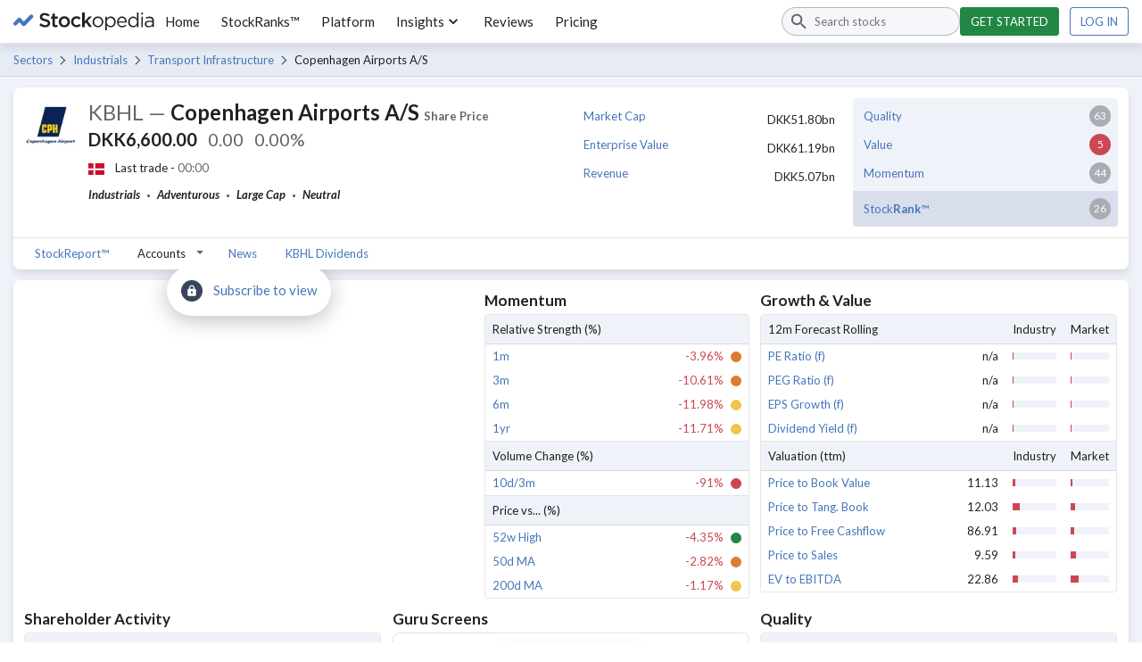

--- FILE ---
content_type: text/html; charset=utf-8
request_url: https://www.stockopedia.com/share-prices/copenhagen-airports-a-s-CPH:KBHL/
body_size: 66138
content:
<!DOCTYPE html><html lang="en-gb"><head><meta charSet="utf-8"/><meta name="viewport" content="width=device-width"/><title>Copenhagen Airports A/S Share Price - CPH:KBHL Stock Research | Stockopedia</title><meta name="description" content="Discover all the factors affecting Copenhagen Airports A/S&#x27;s share price. KBHL is currently rated as a Neutral | Stockopedia"/><meta name="keywords" content="Copenhagen Airports A/S share price, CPH:KBHL share price"/><link rel="icon" href="https://www.stockopedia.com/images/favicon.ico" type="image/x-icon"/><link rel="shortcut icon" href="https://www.stockopedia.com/images/favicon.ico" type="image/x-icon"/><link rel="canonical" href="https://www.stockopedia.com/share-prices/copenhagen-airports-a-s-CPH:KBHL/"/><meta http-equiv="Content-type" content="text/html; charset=utf-8"/><meta property="og:title"/><meta property="og:description"/><meta property="og:type" content="website"/><meta property="og:site_name" content="Stockopedia"/><meta property="fb:app_id" content="213300455850"/><meta property="og:image" content="https://images.stockopedia.com/security_images/copenhagen-airports-as-cph-kbhl.jpg"/><meta property="og:url" content="/share-prices/copenhagen-airports-a-s-CPH:KBHL/"/><meta name="google-site-verification" content="zOJDcY3lJ5sp49sXclOc4kDn0MDuvk0CFiuJNCnUEhA"/><meta name="Googlebot-News" content="noindex, nofollow"/><meta name="y_key" content="7dd41029ec5bb298"/><meta name="msvalidate.01" content="091CAD9360D2CA55173FBC556404FE39"/><link rel="dns-prefetch" href="https://images.stockopedia.com"/><link rel="dns-prefetch" href="https://www.facebook.com"/><link rel="dns-prefetch" href="https://connect.facebook.net"/><link rel="dns-prefetch" href="https://a.optmnstr.com"/><link rel="dns-prefetch" href="https://www.google.com"/><link rel="dns-prefetch" href="https://www.google.co.uk"/><link rel="dns-prefetch" href="https://www.googleadservices.com"/><link rel="dns-prefetch" href="https://www.google-analytics.com"/><link rel="dns-prefetch" href="https://www.googletagmanager.com"/><link rel="dns-prefetch" href="https://www.googleoptimize.com"/><link rel="dns-prefetch" href="https://googleads.g.doubleclick.net"/><link rel="dns-prefetch" href="https://vc.hotjar.io"/><meta name="next-head-count" content="33"/><link rel="preconnect" href="https://fonts.gstatic.com"/><script data-testid="hotjar-script">
          (function(h,o,t,j,a,r){
            h.hj=h.hj||function(){(h.hj.q=h.hj.q||[]).push(arguments)};
            h._hjSettings={hjid:824492,hjsv:6};
            a=o.getElementsByTagName('head')[0];
            r=o.createElement('script');r.async=1;
            r.src=t+h._hjSettings.hjid+j+h._hjSettings.hjsv;
            a.appendChild(r);
          })(window,document,'https://static.hotjar.com/c/hotjar-','.js?sv=');
        </script><link rel="preconnect" href="https://fonts.gstatic.com" crossorigin /><script id="gtm-config" data-nscript="beforeInteractive">
                    window.dataLayer = window.dataLayer || [];
                    window.dataLayer.push({
                      app: 'stockreports-app',
                      environment: 'stockreports-app',
                    });
                  </script><link rel="preload" href="/sr-assets/_next/static/css/4dca9ae7575cbfdc.css" as="style"/><link rel="stylesheet" href="/sr-assets/_next/static/css/4dca9ae7575cbfdc.css" data-n-g=""/><link rel="preload" href="/sr-assets/_next/static/css/1cd813b120663ecd.css" as="style"/><link rel="stylesheet" href="/sr-assets/_next/static/css/1cd813b120663ecd.css" data-n-p=""/><noscript data-n-css=""></noscript><script defer="" nomodule="" src="/sr-assets/_next/static/chunks/polyfills-c67a75d1b6f99dc8.js"></script><script src="/sr-assets/_next/static/chunks/webpack-06840b4c65071226.js" defer=""></script><script src="/sr-assets/_next/static/chunks/framework-8eb5547107e655d0.js" defer=""></script><script src="/sr-assets/_next/static/chunks/main-cad814d368239e48.js" defer=""></script><script src="/sr-assets/_next/static/chunks/pages/_app-e725a2ce9f0bfad2.js" defer=""></script><script src="/sr-assets/_next/static/chunks/2edb282b-f5e200dbc7816730.js" defer=""></script><script src="/sr-assets/_next/static/chunks/199-7bab0e3d65ba153b.js" defer=""></script><script src="/sr-assets/_next/static/chunks/595-35b8ebc22acf3998.js" defer=""></script><script src="/sr-assets/_next/static/chunks/958-598857a78e00b1a9.js" defer=""></script><script src="/sr-assets/_next/static/chunks/181-f5b53810e5cd978d.js" defer=""></script><script src="/sr-assets/_next/static/chunks/pages/share-report-848652aafcaa35e2.js" defer=""></script><script src="/sr-assets/_next/static/zOL-vRkGposvjiiLyNAow/_buildManifest.js" defer=""></script><script src="/sr-assets/_next/static/zOL-vRkGposvjiiLyNAow/_ssgManifest.js" defer=""></script><style data-href="https://fonts.googleapis.com/css2?family=Lato:ital,wght@0,400;0,700;1,400;1,700&display=swap">@font-face{font-family:'Lato';font-style:italic;font-weight:400;font-display:swap;src:url(https://fonts.gstatic.com/l/font?kit=S6u8w4BMUTPHjxswWA&skey=51512958f8cff7a8&v=v25) format('woff')}@font-face{font-family:'Lato';font-style:italic;font-weight:700;font-display:swap;src:url(https://fonts.gstatic.com/l/font?kit=S6u_w4BMUTPHjxsI5wqPHw&skey=5334e9c0b67702e2&v=v25) format('woff')}@font-face{font-family:'Lato';font-style:normal;font-weight:400;font-display:swap;src:url(https://fonts.gstatic.com/l/font?kit=S6uyw4BMUTPHvxo&skey=2d58b92a99e1c086&v=v25) format('woff')}@font-face{font-family:'Lato';font-style:normal;font-weight:700;font-display:swap;src:url(https://fonts.gstatic.com/l/font?kit=S6u9w4BMUTPHh6UVeww&skey=3480a19627739c0d&v=v25) format('woff')}@font-face{font-family:'Lato';font-style:italic;font-weight:400;font-display:swap;src:url(https://fonts.gstatic.com/s/lato/v25/S6u8w4BMUTPHjxsAUi-qNiXg7eU0.woff2) format('woff2');unicode-range:U+0100-02BA,U+02BD-02C5,U+02C7-02CC,U+02CE-02D7,U+02DD-02FF,U+0304,U+0308,U+0329,U+1D00-1DBF,U+1E00-1E9F,U+1EF2-1EFF,U+2020,U+20A0-20AB,U+20AD-20C0,U+2113,U+2C60-2C7F,U+A720-A7FF}@font-face{font-family:'Lato';font-style:italic;font-weight:400;font-display:swap;src:url(https://fonts.gstatic.com/s/lato/v25/S6u8w4BMUTPHjxsAXC-qNiXg7Q.woff2) format('woff2');unicode-range:U+0000-00FF,U+0131,U+0152-0153,U+02BB-02BC,U+02C6,U+02DA,U+02DC,U+0304,U+0308,U+0329,U+2000-206F,U+20AC,U+2122,U+2191,U+2193,U+2212,U+2215,U+FEFF,U+FFFD}@font-face{font-family:'Lato';font-style:italic;font-weight:700;font-display:swap;src:url(https://fonts.gstatic.com/s/lato/v25/S6u_w4BMUTPHjxsI5wq_FQftx9897sxZ.woff2) format('woff2');unicode-range:U+0100-02BA,U+02BD-02C5,U+02C7-02CC,U+02CE-02D7,U+02DD-02FF,U+0304,U+0308,U+0329,U+1D00-1DBF,U+1E00-1E9F,U+1EF2-1EFF,U+2020,U+20A0-20AB,U+20AD-20C0,U+2113,U+2C60-2C7F,U+A720-A7FF}@font-face{font-family:'Lato';font-style:italic;font-weight:700;font-display:swap;src:url(https://fonts.gstatic.com/s/lato/v25/S6u_w4BMUTPHjxsI5wq_Gwftx9897g.woff2) format('woff2');unicode-range:U+0000-00FF,U+0131,U+0152-0153,U+02BB-02BC,U+02C6,U+02DA,U+02DC,U+0304,U+0308,U+0329,U+2000-206F,U+20AC,U+2122,U+2191,U+2193,U+2212,U+2215,U+FEFF,U+FFFD}@font-face{font-family:'Lato';font-style:normal;font-weight:400;font-display:swap;src:url(https://fonts.gstatic.com/s/lato/v25/S6uyw4BMUTPHjxAwXiWtFCfQ7A.woff2) format('woff2');unicode-range:U+0100-02BA,U+02BD-02C5,U+02C7-02CC,U+02CE-02D7,U+02DD-02FF,U+0304,U+0308,U+0329,U+1D00-1DBF,U+1E00-1E9F,U+1EF2-1EFF,U+2020,U+20A0-20AB,U+20AD-20C0,U+2113,U+2C60-2C7F,U+A720-A7FF}@font-face{font-family:'Lato';font-style:normal;font-weight:400;font-display:swap;src:url(https://fonts.gstatic.com/s/lato/v25/S6uyw4BMUTPHjx4wXiWtFCc.woff2) format('woff2');unicode-range:U+0000-00FF,U+0131,U+0152-0153,U+02BB-02BC,U+02C6,U+02DA,U+02DC,U+0304,U+0308,U+0329,U+2000-206F,U+20AC,U+2122,U+2191,U+2193,U+2212,U+2215,U+FEFF,U+FFFD}@font-face{font-family:'Lato';font-style:normal;font-weight:700;font-display:swap;src:url(https://fonts.gstatic.com/s/lato/v25/S6u9w4BMUTPHh6UVSwaPGQ3q5d0N7w.woff2) format('woff2');unicode-range:U+0100-02BA,U+02BD-02C5,U+02C7-02CC,U+02CE-02D7,U+02DD-02FF,U+0304,U+0308,U+0329,U+1D00-1DBF,U+1E00-1E9F,U+1EF2-1EFF,U+2020,U+20A0-20AB,U+20AD-20C0,U+2113,U+2C60-2C7F,U+A720-A7FF}@font-face{font-family:'Lato';font-style:normal;font-weight:700;font-display:swap;src:url(https://fonts.gstatic.com/s/lato/v25/S6u9w4BMUTPHh6UVSwiPGQ3q5d0.woff2) format('woff2');unicode-range:U+0000-00FF,U+0131,U+0152-0153,U+02BB-02BC,U+02C6,U+02DA,U+02DC,U+0304,U+0308,U+0329,U+2000-206F,U+20AC,U+2122,U+2191,U+2193,U+2212,U+2215,U+FEFF,U+FFFD}</style></head><body><div id="__next"><header class="stk-public-header"><div class="stk-container stk-public-header__container"><a class="stk-public-header-logo" href="/"><svg aria-hidden="true" width="158" height="20" viewBox="0 0 158 20" preserveAspectRatio="xMidYMid meet" xmlns="http://www.w3.org/2000/svg" class="stk-logo-complete stk-public-header-logo__image stk-public-header-logo__image--complete" aria-label="Stockopedia Logo" role="img"><g fill="none" fill-rule="evenodd"><path d="M40.8 13.9c-.3.6-.7 1-1.2 1.5a5 5 0 0 1-1.7.9 9.8 9.8 0 0 1-5.7-.3c-1.1-.4-2.2-1-3.1-2l1.7-1.9c.7.7 1.5 1.2 2.3 1.5.7.4 1.6.6 2.6.6.8 0 1.5-.2 2-.6.5-.3.8-.8.8-1.4 0-.3 0-.6-.2-.8 0-.2-.3-.4-.5-.6l-1.1-.6-1.8-.5-2.2-.6a6 6 0 0 1-1.6-1c-.5-.3-.8-.7-1-1.2-.3-.5-.4-1.1-.4-1.9a4.3 4.3 0 0 1 1.5-3.3l1.7-1L35 .6a9 9 0 0 1 5.7 2l-1.5 2c-.7-.5-1.4-1-2.1-1.2C36.4 3 35.7 3 35 3a3 3 0 0 0-1.9.5c-.4.4-.7.8-.7 1.4 0 .3 0 .6.2.8 0 .2.3.4.6.6l1.1.6 1.8.5c.9.2 1.6.4 2.2.7.7.2 1.2.5 1.6.9a3.7 3.7 0 0 1 1.3 3c0 .7-.1 1.4-.4 2zm5.7-7v5.8c0 .5.1.9.4 1.1.2.2.6.4 1 .4.6 0 1.2-.2 1.7-.4V16a4.7 4.7 0 0 1-2.4.6c-.5 0-1 0-1.4-.2-.4-.1-.8-.3-1-.6-.4-.3-.6-.6-.8-1l-.2-1.7V6.9h-1.5V4.5h1.5V1.3h2.7v3.2h3.2V7h-3.2zm16.4 6a6.2 6.2 0 0 1-5.8 3.7 6.4 6.4 0 0 1-4.5-1.7 6 6 0 0 1-1.8-4.4A6 6 0 0 1 52.6 6a6.3 6.3 0 0 1 4.5-1.8A6.4 6.4 0 0 1 61.6 6a6.1 6.1 0 0 1 1.8 4.3A6 6 0 0 1 63 13zm-2.2-2.4a4.1 4.1 0 0 0-1-2.7c-.3-.4-.7-.6-1.2-.8-.4-.2-.9-.3-1.4-.3A3.4 3.4 0 0 0 53.8 9c-.2.4-.2 1-.2 1.4a4 4 0 0 0 1 2.8 3.5 3.5 0 0 0 5.8-1.2l.3-1.5zM72.5 7c-.5-.3-1-.4-1.8-.4a3 3 0 0 0-1.3.3 3.4 3.4 0 0 0-1.8 2c-.2.4-.3 1-.3 1.4 0 .6.1 1.1.3 1.6a3.7 3.7 0 0 0 1.8 2l1.5.3c.6 0 1.2-.1 1.7-.4l1.3-1 1.7 1.5c-.6.7-1.3 1.2-2 1.6-.8.4-1.7.6-2.9.6a6 6 0 0 1-6-6v-.1A6.3 6.3 0 0 1 66.3 6a6.1 6.1 0 0 1 4.4-1.8c1 0 2 .2 2.7.5.8.4 1.4 1 2 1.5l-1.7 1.8-1.3-1zm15.7 9.3H85l-3.6-5.1L80 13v3.4H77V0H80v9.8l4.8-5.3H88l-4.7 4.9 4.9 7zm12.1-3.5a6.1 6.1 0 0 1-3.2 3.3 6 6 0 0 1-2.4.4 5.9 5.9 0 0 1-4.3-1.7 5.9 5.9 0 0 1-1.7-4.3 6.1 6.1 0 0 1 1.7-4.3 6 6 0 0 1 4.4-1.8 6 6 0 0 1 6 6 6 6 0 0 1-.5 2.4zM99 10.6a4.7 4.7 0 0 0-1.2-3.2c-.4-.4-.8-.7-1.4-1a4 4 0 0 0-1.7-.3 4 4 0 0 0-3.9 2.7c-.2.6-.3 1.1-.3 1.7a4.7 4.7 0 0 0 1.2 3.3 4.3 4.3 0 0 0 3 1.3 4 4 0 0 0 3.1-1.3l1-1.4.2-1.8zm15.2 2.5c-.3.8-.7 1.4-1.3 2a5.4 5.4 0 0 1-5.2 1.3 5 5 0 0 1-2.2-1.3 7 7 0 0 1-.8-1V20H103V4.8h1.7V7l.8-1a5 5 0 0 1 2.2-1.4l1.4-.2a5.3 5.3 0 0 1 3.8 1.6c.6.5 1 1.2 1.3 1.9.3.7.5 1.6.5 2.5 0 1-.2 1.9-.5 2.6zm-1.3-2.5a5 5 0 0 0-.3-1.9c-.2-.5-.5-1-1-1.4a3.9 3.9 0 0 0-2.8-1.2c-.5 0-1 0-1.5.3a4.3 4.3 0 0 0-2.3 2.3c-.2.6-.4 1.2-.4 1.8 0 .8.2 1.4.4 2a4.3 4.3 0 0 0 3.8 2.6c.6 0 1.1-.1 1.6-.3.5-.2 1-.5 1.3-.9.4-.4.7-.8.9-1.4.2-.6.3-1.2.3-1.9zm14.2.7H118a4 4 0 0 0 4 3.9c.8 0 1.5-.2 2-.5.7-.3 1.2-.7 1.7-1.2l1 1a5.8 5.8 0 0 1-4.8 2.2 5.7 5.7 0 0 1-4-1.7c-.5-.6-1-1.2-1.2-2-.3-.7-.5-1.5-.5-2.4 0-.8.2-1.6.4-2.4a6 6 0 0 1 1.2-2A5.4 5.4 0 0 1 124 5a5 5 0 0 1 1.7 1.3c.5.6.8 1.2 1 2 .3.7.4 1.5.4 2.4V11.3zm-2-3l-.8-1.1a3.3 3.3 0 0 0-2.6-1.2 3.4 3.4 0 0 0-2.5 1.1l-.8 1.2a5 5 0 0 0-.4 1.6h7.4l-.3-1.5zm13.4 8V14a9 9 0 0 1-.8 1l-1 .9a4.5 4.5 0 0 1-2.6.7 5.3 5.3 0 0 1-3.8-1.6c-.5-.5-1-1.1-1.2-1.8-.3-.8-.5-1.6-.5-2.6s.2-1.8.5-2.6a5.7 5.7 0 0 1 3-3 5.2 5.2 0 0 1 6.4 2V0h1.8v16.4h-1.8zm.1-5.8l-.3-1.8a4.3 4.3 0 0 0-3.9-2.6c-.5 0-1 0-1.6.3-.5.2-.9.5-1.2.9-.4.3-.7.8-1 1.4l-.2 1.8c0 .8 0 1.4.3 2 .2.5.5 1 .9 1.4a3.9 3.9 0 0 0 2.8 1.2c.6 0 1-.1 1.6-.3a4.3 4.3 0 0 0 2.3-2.4c.2-.5.3-1.1.3-1.8zm4.6-8.3V.3h2v2h-2zm1.9 14.2h-1.7V4.8h1.7v11.6zm10.7 0v-1.7c-.4.5-1 1-1.6 1.3a5.8 5.8 0 0 1-4.1.4c-.6-.1-1-.4-1.4-.7-.4-.3-.8-.7-1-1.1-.3-.5-.4-1-.4-1.6 0-.7.1-1.2.4-1.7.2-.5.5-.8 1-1.2.4-.3 1-.5 1.6-.7l2-.2a12 12 0 0 1 3.5.5v-.4c0-1-.3-1.8-1-2.3-.5-.5-1.4-.8-2.4-.8a7.2 7.2 0 0 0-3.5.8l-.6-1.4 2-.7c.6-.2 1.4-.3 2.2-.3 1.7 0 3 .4 3.8 1.3.8.8 1.2 2 1.2 3.4v7h-1.7zm0-5.4l-1.5-.3-1.9-.2c-1 0-1.9.3-2.4.7a2 2 0 0 0-1 1.7 2 2 0 0 0 1 1.7c.2.2.5.4.9.5l1 .1c.6 0 1.1 0 1.6-.2l1.2-.6.8-1c.2-.4.3-.8.3-1.3v-1z" class="stk-logo-complete__text" data-test-id="stk-logo-complete-text"></path><path d="M8.1 9.5L3.6 14c-.8.9-2.1.9-3 0-.8-.8-.8-2.1 0-3l4.5-4.5c.9-.9 2.2-.9 3 0 .9.8.9 2.2 0 3zM21.7 6l-8.5 8.6c-.9.8-2.2.8-3 0-.9-.9-.9-2.2 0-3l8.5-8.7c.8-.8 2.2-.8 3 0 .8.9.8 2.2 0 3z" class="stk-logo-complete__symbol" data-test-id="stk-logo-complete-symbol"></path><path d="M10.2 14.6l-5-5.1c-.9-.8-.9-2.2 0-3 .8-.9 2.1-.9 3 0l5 5c.8.9.8 2.2 0 3-.9.9-2.2.9-3 0z" class="stk-logo-complete__symbol" data-test-id="stk-logo-complete-symbol"></path></g></svg><svg aria-hidden="true" width="33" height="19" viewBox="0 0 33 19" fill="none" xmlns="http://www.w3.org/2000/svg" class="stk-logo-compact stk-public-header-logo__image stk-public-header-logo__image--compact" aria-label="Stockopedia Logo" role="img"><path d="M13.1743 10.5022L5.98635 17.7822C4.63153 19.1307 2.36931 19.164 1.04707 17.7822C-0.274146 16.3994 -0.307198 13.9895 1.04714 12.6411L8.23506 5.36189C9.58988 4.01345 11.8525 3.98015 13.1743 5.36189C14.496 6.74394 14.5292 9.1538 13.1743 10.5022Z" class="stk-logo-compact__symbol"></path><path d="M31.953 6.34709L20.6938 17.7949C19.3391 19.1433 17.0769 19.1765 15.7546 17.7946C14.4332 16.4117 14.4 14.0017 15.7543 12.6534L27.0133 1.20637C28.3681 -0.141976 30.6307 -0.175113 31.9525 1.20673C33.2744 2.58887 33.3077 4.99874 31.953 6.34709Z" class="stk-logo-compact__symbol"></path><path d="M13.2769 5.48545L20.5973 12.7697C21.9257 14.1449 21.9536 16.4362 20.5863 17.7723C19.2181 19.1073 16.8386 19.1354 15.5103 17.7608L8.19062 10.4766C6.86226 9.10138 6.83443 6.80969 8.20163 5.47407C9.56913 4.13845 11.9486 4.11026 13.2769 5.48545Z" class="stk-logo-compact__symbol"></path></svg></a><div class="stk-stock-search stk-public-header-search"><div class="stk-stock-search-input"><style data-emotion="css q7mezt">.css-q7mezt{-webkit-user-select:none;-moz-user-select:none;-ms-user-select:none;user-select:none;width:1em;height:1em;display:inline-block;-webkit-flex-shrink:0;-ms-flex-negative:0;flex-shrink:0;-webkit-transition:fill 200ms cubic-bezier(0.4, 0, 0.2, 1) 0ms;transition:fill 200ms cubic-bezier(0.4, 0, 0.2, 1) 0ms;fill:currentColor;font-size:1.5rem;}</style><svg class="MuiSvgIcon-root MuiSvgIcon-fontSizeMedium stk-stock-search-input__icon css-q7mezt" focusable="false" aria-hidden="true" viewBox="0 0 24 24"><path d="M15.5 14h-.79l-.28-.27C15.41 12.59 16 11.11 16 9.5 16 5.91 13.09 3 9.5 3S3 5.91 3 9.5 5.91 16 9.5 16c1.61 0 3.09-.59 4.23-1.57l.27.28v.79l5 4.99L20.49 19zm-6 0C7.01 14 5 11.99 5 9.5S7.01 5 9.5 5 14 7.01 14 9.5 11.99 14 9.5 14"></path></svg><input aria-controls=":R48m:-stk-stock-search-listbox" aria-expanded="false" aria-haspopup="listbox" aria-label="Search stocks" role="combobox" aria-autocomplete="list" type="search" class="stk-stock-search-input__field" placeholder="Search stocks" value=""/></div><ul class="stk-stock-search-results" role="listbox" id=":R48m:-stk-stock-search-listbox"></ul></div><nav class="stk-public-header-navigation"><ul class="stk-public-header-navigation__list"><li class="stk-public-header-navigation__list-item"><a class="stk-public-header-navigation__target" href="/">Home</a></li><li class="stk-public-header-navigation__list-item"><a class="stk-public-header-navigation__target" href="/stockranks">StockRanks™</a></li><li class="stk-public-header-navigation__list-item"><a class="stk-public-header-navigation__target" href="/features">Platform</a></li><li class="stk-public-header-navigation__list-item"><button class="stk-public-header-navigation__target stk-public-header-sub-nav-link" role="button">Insights<style data-emotion="css 1q2r1cx">.css-1q2r1cx{-webkit-user-select:none;-moz-user-select:none;-ms-user-select:none;user-select:none;width:1em;height:1em;display:inline-block;-webkit-flex-shrink:0;-ms-flex-negative:0;flex-shrink:0;-webkit-transition:fill 200ms cubic-bezier(0.4, 0, 0.2, 1) 0ms;transition:fill 200ms cubic-bezier(0.4, 0, 0.2, 1) 0ms;fill:currentColor;font-size:1.5rem;font-size:20px;}</style><svg class="MuiSvgIcon-root MuiSvgIcon-fontSizeMedium stk-public-header-sub-nav-link__dropdown-icon css-1q2r1cx" focusable="false" aria-hidden="true" viewBox="0 0 24 24"><path d="M7.41 8.59 12 13.17l4.59-4.58L18 10l-6 6-6-6z"></path></svg></button><div class="stk-public-header-sub-nav stk-public-header-sub-nav--position-left"><ul class="stk-public-header-sub-nav-list-layout"><ul class="stk-public-header-sub-nav-list"><li class="stk-public-header-sub-nav-list__title"><span>Research &amp; Discuss</span></li><li class="stk-public-header-sub-nav-list__item"><a class="stk-public-header-sub-nav-anchor stk-public-header-sub-nav-list__link" href="/stock-research"><span class="stk-public-header-sub-nav-anchor__label">Editorial &amp; Community</span><span class="stk-public-header-sub-nav-anchor__description"></span></a></li></ul><ul class="stk-public-header-sub-nav-list"><li class="stk-public-header-sub-nav-list__title"><span>Learn &amp; Improve</span></li><li class="stk-public-header-sub-nav-list__item"><a class="stk-public-header-sub-nav-anchor stk-public-header-sub-nav-list__link" href="/academy/events"><span class="stk-public-header-sub-nav-anchor__label">Webinars &amp; Masterclasses</span><span class="stk-public-header-sub-nav-anchor__description"></span></a></li><li class="stk-public-header-sub-nav-list__item"><a class="stk-public-header-sub-nav-anchor stk-public-header-sub-nav-list__link" href="/academy"><span class="stk-public-header-sub-nav-anchor__label">Stockopedia Academy</span><span class="stk-public-header-sub-nav-anchor__description"></span></a></li></ul></ul></div></li><li class="stk-public-header-navigation__list-item"><a class="stk-public-header-navigation__target" href="/reviews/">Reviews</a></li><li class="stk-public-header-navigation__list-item"><a class="stk-public-header-navigation__target" href="/plans/?cardless=1">Pricing</a></li></ul></nav><div class="stk-public-header-drawer"><button tabindex="-1" class="stk-button stk-button--ghost stk-public-header-drawer__menu-button" aria-label="Menu" type="button"><span class="stk-button__slot"><style data-emotion="css q7mezt">.css-q7mezt{-webkit-user-select:none;-moz-user-select:none;-ms-user-select:none;user-select:none;width:1em;height:1em;display:inline-block;-webkit-flex-shrink:0;-ms-flex-negative:0;flex-shrink:0;-webkit-transition:fill 200ms cubic-bezier(0.4, 0, 0.2, 1) 0ms;transition:fill 200ms cubic-bezier(0.4, 0, 0.2, 1) 0ms;fill:currentColor;font-size:1.5rem;}</style><svg class="MuiSvgIcon-root MuiSvgIcon-fontSizeMedium css-q7mezt" focusable="false" aria-hidden="true" viewBox="0 0 24 24"><path d="M3 18h18v-2H3zm0-5h18v-2H3zm0-7v2h18V6z"></path></svg></span></button><style data-emotion="css 14yoxd">.css-14yoxd{z-index:1200;}</style></div><div class="stk-public-header-cta"><a href="/plans/?cardless=1" class="stk-button stk-button--primary stk-button--success">Get started</a><a href="/auth/login" class="stk-button">Log in</a></div><button class="stk-button stk-button--ghost stk-public-header-search__close-button" type="button"><span class="stk-button__slot"><style data-emotion="css q7mezt">.css-q7mezt{-webkit-user-select:none;-moz-user-select:none;-ms-user-select:none;user-select:none;width:1em;height:1em;display:inline-block;-webkit-flex-shrink:0;-ms-flex-negative:0;flex-shrink:0;-webkit-transition:fill 200ms cubic-bezier(0.4, 0, 0.2, 1) 0ms;transition:fill 200ms cubic-bezier(0.4, 0, 0.2, 1) 0ms;fill:currentColor;font-size:1.5rem;}</style><svg class="MuiSvgIcon-root MuiSvgIcon-fontSizeMedium css-q7mezt" focusable="false" aria-hidden="true" viewBox="0 0 24 24"><path d="M19 6.41 17.59 5 12 10.59 6.41 5 5 6.41 10.59 12 5 17.59 6.41 19 12 13.41 17.59 19 19 17.59 13.41 12z"></path></svg></span></button><button class="stk-button stk-button--ghost stk-public-header-search__trigger-button" type="button"><span class="stk-button__slot"><style data-emotion="css q7mezt">.css-q7mezt{-webkit-user-select:none;-moz-user-select:none;-ms-user-select:none;user-select:none;width:1em;height:1em;display:inline-block;-webkit-flex-shrink:0;-ms-flex-negative:0;flex-shrink:0;-webkit-transition:fill 200ms cubic-bezier(0.4, 0, 0.2, 1) 0ms;transition:fill 200ms cubic-bezier(0.4, 0, 0.2, 1) 0ms;fill:currentColor;font-size:1.5rem;}</style><svg class="MuiSvgIcon-root MuiSvgIcon-fontSizeMedium css-q7mezt" focusable="false" aria-hidden="true" viewBox="0 0 24 24"><path d="M15.5 14h-.79l-.28-.27C15.41 12.59 16 11.11 16 9.5 16 5.91 13.09 3 9.5 3S3 5.91 3 9.5 5.91 16 9.5 16c1.61 0 3.09-.59 4.23-1.57l.27.28v.79l5 4.99L20.49 19zm-6 0C7.01 14 5 11.99 5 9.5S7.01 5 9.5 5 14 7.01 14 9.5 11.99 14 9.5 14"></path></svg></span></button></div></header><div role="navigation" class="breadcrumbs_breadcrumbs___HMHv enhance-colors" aria-label="Breadcrumbs navigation"><div class="stk-container stk-breadcrumbs"><a class="stk-breadcrumbs__link stk-breadcrumbs__link--trivial" href="/sectors/denmark-dk/">Sectors</a><a class="stk-breadcrumbs__link" href="/directory/shares/denmark-dk/sector/industrials-52/">Industrials</a><a class="stk-breadcrumbs__link" href="/directory/shares/denmark-dk/sector/transport-infrastructure-524070/">Transport Infrastructure</a><span class="stk-breadcrumbs__label">Copenhagen Airports A/S</span></div></div><main><div class="stk-container"><div class="stk-space-out-b-3"><div class="stk-cards stk-cards--floating stk-container"><div class="stk-card"><div class="stk-gr"><div class="stk-gr__col-12-msm stk-gr__col-6-ts"><div class="stk-gr"><div class="stk-gr__col stk-gr__col--shrink stk-hide-msm"><img width="60" height="60" src="https://securities-images.stockopedia.com/f79ea55d-2bca-44cb-81d9-44af2a16b10c" loading="lazy" alt="Picture of Copenhagen Airports A/S logo" class=""/></div><div class="stk-gr__col"><h1 class="stk-text-h2" aria-label="KBHL - Copenhagen Airports A/S share price"><span class="stk-text-unimportant security-info_ticker__sGUSQ">KBHL<!-- --> —</span> <!-- -->Copenhagen Airports A/S<!-- --> <span class="stk-text-small stk-text-unimportant">Share Price</span></h1><div class="stk-text-h3 stk-wrapper stk-space-out-b-2" role="heading" aria-level="2" aria-label="The current price of Copenhagen Airports A/S is DKK6,600.00 that&#x27;s  more than the previous close."><span class="stk-text-strong" aria-hidden="true">DKK6,600.00</span><span class="stk-text-loading">0.00</span><span class="stk-text-loading">0.00%</span></div><div class="stk-wrapper stk-wrapper--middle stk-text-small stk-space-out-b-2"><span style="height:13px"><img class="flag_flag__0NqKp" src="https://cdnjs.cloudflare.com/ajax/libs/flag-icon-css/3.4.3/flags/4x3/dk.svg" alt="dk flag icon" width="18" height="13" loading="lazy"/></span><span>Last trade - <span class="stk-text-loading">00:00</span></span></div><div role="list"><span class="stk-text-keyword" aria-label="Sector: Industrials" role="listitem">Industrials</span><span class="stk-text-separator"></span><span class="stk-text-keyword" aria-label="Risk rating: Adventurous" role="listitem">Adventurous</span><span class="stk-text-separator"></span><span class="stk-text-keyword" aria-label="Market cap: Large Cap" role="listitem">Large Cap</span><span class="stk-text-separator"></span><span class="stk-text-keyword" aria-label="Classification: Neutral" role="listitem"><a href="https://www.stockopedia.com/academy/articles/a-style-classification-for-every-stock/" class="keyword-list_keyword-list__link__uXJlE" target="_blank" rel="noopener noreferrer">Neutral</a></span></div></div></div></div><div class="stk-gr__col-12-msm stk-gr__col-6-ts"><div class="stk-gr"><div class="stk-gr__col-12-msm stk-gr__col-6-ts"><ul class="basic-ratios_basic-ratios__2I8_I"><li class="basic-ratios_basic-ratios__row__ol2oJ"><div><a href="/ratios/market-cap-sterling-millions-4851/" target="_blank" rel="noreferrer">Market Cap</a></div><div>DKK51.80bn</div></li><li class="basic-ratios_basic-ratios__row__ol2oJ"><div><a href="/ratios/enterprise-value-sterling-4861/" target="_blank" rel="noreferrer">Enterprise Value</a></div><div>DKK61.19bn</div></li><li class="basic-ratios_basic-ratios__row__ol2oJ"><div><a href="/ratios/total-sales-sterling-millions-5086/" target="_blank" rel="noreferrer">Revenue</a></div><div>DKK5.07bn</div></li></ul></div><div class="stk-gr__col-12-msm stk-gr__col-6-ts"><ul class="stock-ranks_stock-ranks__SiyTT"><li class="stock-ranks_stock-ranks__row__l2gFs"><div class="stock-ranks_stock-ranks__column__bopVu stock-ranks_stock-ranks__column--text__txqmE"><a href="/features/stockranks/" target="_blank" rel="noreferrer">Quality</a></div><div class="stock-ranks_stock-ranks__column__bopVu"><span class="stk-lotto stk-lotto--large stk-space-in-0 stk-lotto--neutral">63</span></div></li><li class="stock-ranks_stock-ranks__row__l2gFs"><div class="stock-ranks_stock-ranks__column__bopVu stock-ranks_stock-ranks__column--text__txqmE"><a href="/features/stockranks/" target="_blank" rel="noreferrer">Value</a></div><div class="stock-ranks_stock-ranks__column__bopVu"><span class="stk-lotto stk-lotto--large stk-space-in-0 stk-lotto--sucker-red">5</span></div></li><li class="stock-ranks_stock-ranks__row__l2gFs"><div class="stock-ranks_stock-ranks__column__bopVu stock-ranks_stock-ranks__column--text__txqmE"><a href="/features/stockranks/" target="_blank" rel="noreferrer">Momentum</a></div><div class="stock-ranks_stock-ranks__column__bopVu"><span class="stk-lotto stk-lotto--large stk-space-in-0 stk-lotto--neutral">44</span></div></li><li class="stock-ranks_stock-ranks__row__l2gFs stock-ranks_stock-ranks__row--primary__8if0N"><div class="stock-ranks_stock-ranks__column__bopVu stock-ranks_stock-ranks__column--text__txqmE"><a href="/features/stockranks/" target="_blank" rel="noreferrer">Stock<span class="stk-text-strong">Rank</span>™</a></div><div class="stock-ranks_stock-ranks__column__bopVu"><span class="stk-lotto stk-lotto--large stk-space-in-0 stk-lotto--neutral">26</span></div></li></ul></div></div></div></div></div><div class="stk-card stk-space-in-t-0 stk-space-in-b-0 stk-hide-msm" style="position:relative;z-index:1"><nav class="stk-primary-nav primary-nav_primary-nav__A4UhG" aria-label="Secondary navigation"><ul class="stk-primary-nav__list"><li class="stk-primary-nav__item primary-nav_primary-nav__item__lR5a4 stk-primary-nav__item--selected"><a href="/share-prices/copenhagen-airports-a-s-CPH:KBHL/" class="stk-primary-nav__action">StockReport™</a></li><li class="stk-primary-nav__item primary-nav_primary-nav__item__lR5a4"><span class="stk-primary-nav__action stk-primary-nav__action--dropdown">Accounts</span><ul class="stk-primary-nav__list"><li class="stk-primary-nav__item primary-nav_primary-nav__item__lR5a4"><a href="/share-prices/copenhagen-airports-a-s-CPH:KBHL/balance-sheet/" class="stk-primary-nav__action">Balance sheet</a></li><li class="stk-primary-nav__item primary-nav_primary-nav__item__lR5a4"><a href="/share-prices/copenhagen-airports-a-s-CPH:KBHL/income-statement/" class="stk-primary-nav__action">Income statement</a></li><li class="stk-primary-nav__item primary-nav_primary-nav__item__lR5a4"><a href="/share-prices/copenhagen-airports-a-s-CPH:KBHL/cashflow/" class="stk-primary-nav__action">Cashflow statement</a></li><li class="stk-primary-nav__item primary-nav_primary-nav__item__lR5a4"><a href="/share-prices/copenhagen-airports-a-s-CPH:KBHL/dividends/" class="stk-primary-nav__action">Dividend summary</a></li></ul></li><li class="stk-primary-nav__item primary-nav_primary-nav__item__lR5a4"><a href="/share-prices/copenhagen-airports-a-s-CPH:KBHL/news/" class="stk-primary-nav__action">News</a></li><li class="stk-primary-nav__item primary-nav_primary-nav__item__lR5a4"><a href="/share-prices/copenhagen-airports-a-s-CPH:KBHL/dividends/" class="stk-primary-nav__action">KBHL Dividends</a></li></ul></nav></div></div><div class="security-info_security-info-mobile-nav__mhAzn"><div class="stk-form-field" data-testid="stk-form-field"><div class="stk-form-field__main"><div class="stk-form-field__controls" data-testid="stk-form-controls"><div class="stk-form-field__control" data-testid="stk-form-control"><div><div class="stk-form-combobox" aria-controls="Navigation-listbox" aria-expanded="false" aria-haspopup="listbox" role="combobox" tabindex="0"><div class="stk-form-combobox__trigger"><div class="stk-form-combobox__value" data-testid="combobox-value"></div></div><div id="Navigation-listbox" class="stk-form-listbox" role="listbox" tabindex="-1"><div role="option" class="stk-form-listbox__option" aria-selected="false" id="Navigation-listbox__item-0" data-testid="combobox-item">StockReport™</div><div role="option" class="stk-form-listbox__option" aria-selected="false" id="Navigation-listbox__item-1" data-testid="combobox-item">Balance sheet</div><div role="option" class="stk-form-listbox__option" aria-selected="false" id="Navigation-listbox__item-2" data-testid="combobox-item">Income statement</div><div role="option" class="stk-form-listbox__option" aria-selected="false" id="Navigation-listbox__item-3" data-testid="combobox-item">Cashflow</div><div role="option" class="stk-form-listbox__option" aria-selected="false" id="Navigation-listbox__item-4" data-testid="combobox-item">News</div><div role="option" class="stk-form-listbox__option" aria-selected="false" id="Navigation-listbox__item-5" data-testid="combobox-item">KBHL Dividends</div></div></div></div></div></div></div><div class="stk-form-field__footer"></div></div></div></div><div class="stk-cards stk-cards--floating"><div class="stk-card"><div class="stk-gr"><div class="stk-gr__col-12-msm stk-gr__col-12-ts stk-gr__col-5-ss"><!--$--><div class="styles_container__bESmt"><div></div><a href="/plans/?cardless=1" target="_blank" class="cta_cta__piwe0" style="top:71%" aria-label="Subscribe to view" rel="noreferrer"><div class="cta_cta__padlock-circle__vrWB5"><svg class="material-icon_material-icon__gXBMC" xmlns="http://www.w3.org/2000/svg" viewBox="0 0 24 24" style="--material-icon-fill:var(--stk-color-brilliant-white);--material-icon-size:14px"><use href="#icon-locker"></use></svg></div><div class="fill"></div><span class="cta_cta__label__u1G6a">Subscribe to view</span></a></div><!--/$--></div><div class="stk-gr__col-12-msm stk-gr__col-12-ts stk-gr__col-3-ss"><div class="containment-section_containment-section__uj1q4" style="--contain-intrinsic-size-ms:350px;--contain-intrinsic-size-ss:350px"><h2 class="stk-text-h4 stk-space-out-b-1">Momentum</h2><div class="stk-table-group stk-space-out-t-0"><table><thead><tr><th colSpan="2">Relative Strength (%)</th></tr></thead><tbody><tr><td><a href="/ratios/relative-strength-1-month-766/" target="_blank" rel="noreferrer">1m</a></td><td class="stk-text-align-r"><span class="spotlight_spotlight__b76aV"><span class="stk-text-danger">-3.96%</span><span class="stk-lotto stk-lotto--xs stk-lotto--amber spotlight_spotlight__icon__ud2rG"></span></span></td></tr><tr><td><a href="/ratios/relative-strength-3-months-768/" target="_blank" rel="noreferrer">3m</a></td><td class="stk-text-align-r"><span class="spotlight_spotlight__b76aV"><span class="stk-text-danger">-10.61%</span><span class="stk-lotto stk-lotto--xs stk-lotto--amber spotlight_spotlight__icon__ud2rG"></span></span></td></tr><tr><td><a href="/ratios/relative-strength-6-months-769/" target="_blank" rel="noreferrer">6m</a></td><td class="stk-text-align-r"><span class="spotlight_spotlight__b76aV"><span class="stk-text-danger">-11.98%</span><span class="stk-lotto stk-lotto--xs stk-lotto--warm-yellow spotlight_spotlight__icon__ud2rG"></span></span></td></tr><tr><td><a href="/ratios/relative-strength-1-year-767/" target="_blank" rel="noreferrer">1yr</a></td><td class="stk-text-align-r"><span class="spotlight_spotlight__b76aV"><span class="stk-text-danger">-11.71%</span><span class="stk-lotto stk-lotto--xs stk-lotto--warm-yellow spotlight_spotlight__icon__ud2rG"></span></span></td></tr></tbody></table><table><thead><tr><th colSpan="2">Volume Change (%)</th></tr></thead><tbody><tr><td><a href="/ratios/10-day-vs-3-month-average-volume-5009/" target="_blank" rel="noreferrer">10d/3m</a></td><td class="stk-text-align-r"><span class="spotlight_spotlight__b76aV"><span class="stk-text-danger">-91%</span><span class="stk-lotto stk-lotto--xs stk-lotto--sucker-red spotlight_spotlight__icon__ud2rG"></span></span></td></tr></tbody></table><table><thead><tr><th colSpan="2">Price vs... (%)</th></tr></thead><tbody><tr><td><a href="/ratios/price-vs-52-week-high-3/" target="_blank" rel="noreferrer">52w High</a></td><td class="stk-text-align-r"><span class="spotlight_spotlight__b76aV"><span class="stk-text-danger">-4.35%</span><span class="stk-lotto stk-lotto--xs stk-lotto--super-green spotlight_spotlight__icon__ud2rG"></span></span></td></tr><tr><td><a href="/ratios/price-vs-50-day-moving-average-2/" target="_blank" rel="noreferrer">50d MA</a></td><td class="stk-text-align-r"><span class="spotlight_spotlight__b76aV"><span class="stk-text-danger">-2.82%</span><span class="stk-lotto stk-lotto--xs stk-lotto--amber spotlight_spotlight__icon__ud2rG"></span></span></td></tr><tr><td><a href="/ratios/price-vs-200-day-moving-average-1/" target="_blank" rel="noreferrer">200d MA</a></td><td class="stk-text-align-r"><span class="spotlight_spotlight__b76aV"><span class="stk-text-danger">-1.17%</span><span class="stk-lotto stk-lotto--xs stk-lotto--warm-yellow spotlight_spotlight__icon__ud2rG"></span></span></td></tr></tbody></table></div></div></div><div class="stk-gr__col-12-msm stk-gr__col-12-ts stk-gr__col-4-ss"><div class="containment-section_containment-section__uj1q4" style="--contain-intrinsic-size-ms:350px;--contain-intrinsic-size-ss:345px"><h2 class="stk-text-h4 stk-space-out-b-1">Growth &amp; Value</h2><div class="stk-table-group" style="white-space:nowrap"><table class="stk-table-stretched stk-space-out-t-0"><thead><tr><th colSpan="2">12m Forecast Rolling</th><th style="width:1%">Industry</th><th style="width:1%">Market</th></tr></thead><tbody><tr><td><a href="/ratios/price-to-earnings-ratio-rolling-1-year-forecast-700/" target="_blank" rel="noreferrer">PE Ratio (f)</a></td><td class="stk-text-align-r" style="width:1%;white-space:nowrap">n/a</td><td><div class="stk-progress-bar stk-progress-bar--sucker-red"><div class="stk-progress-bar__indicator" style="width:0%;min-width:1px"></div></div></td><td><div class="stk-progress-bar stk-progress-bar--sucker-red"><div class="stk-progress-bar__indicator" style="width:0%;min-width:1px"></div></div></td></tr><tr><td><a href="/ratios/price-earnings-to-growth-ratio-rolling-661/" target="_blank" rel="noreferrer">PEG Ratio (f)</a></td><td class="stk-text-align-r" style="width:1%;white-space:nowrap">n/a</td><td><div class="stk-progress-bar stk-progress-bar--sucker-red"><div class="stk-progress-bar__indicator" style="width:0%;min-width:1px"></div></div></td><td><div class="stk-progress-bar stk-progress-bar--sucker-red"><div class="stk-progress-bar__indicator" style="width:0%;min-width:1px"></div></div></td></tr><tr><td><a href="/ratios/earnings-per-share-growth-forecast-rolling-1-year-577/" target="_blank" rel="noreferrer">EPS Growth (f)</a></td><td class="stk-text-align-r" style="width:1%;white-space:nowrap">n/a</td><td><div class="stk-progress-bar stk-progress-bar--sucker-red"><div class="stk-progress-bar__indicator" style="width:0%;min-width:1px"></div></div></td><td><div class="stk-progress-bar stk-progress-bar--sucker-red"><div class="stk-progress-bar__indicator" style="width:0%;min-width:1px"></div></div></td></tr><tr><td><a href="/ratios/dividend-yield-rolling-1-year-forecast-282/" target="_blank" rel="noreferrer">Dividend Yield (f)</a></td><td class="stk-text-align-r" style="width:1%;white-space:nowrap">n/a</td><td><div class="stk-progress-bar stk-progress-bar--sucker-red"><div class="stk-progress-bar__indicator" style="width:0%;min-width:1px"></div></div></td><td><div class="stk-progress-bar stk-progress-bar--sucker-red"><div class="stk-progress-bar__indicator" style="width:0%;min-width:1px"></div></div></td></tr></tbody></table><table class="stk-table-stretched stk-space-out-t-0"><thead><tr><th colSpan="2">Valuation (ttm)</th><th style="width:1%">Industry</th><th style="width:1%">Market</th></tr></thead><tbody><tr><td><a href="/ratios/price-to-book-value-696/" target="_blank" rel="noreferrer">Price to Book Value</a></td><td class="stk-text-align-r" style="width:1%;white-space:nowrap">11.13</td><td><div class="stk-progress-bar stk-progress-bar--sucker-red"><div class="stk-progress-bar__indicator" style="width:5.67%;min-width:1px"></div></div></td><td><div class="stk-progress-bar stk-progress-bar--sucker-red"><div class="stk-progress-bar__indicator" style="width:4.87%;min-width:1px"></div></div></td></tr><tr><td><a href="/ratios/price-to-tangible-book-value-746/" target="_blank" rel="noreferrer">Price to Tang. Book</a></td><td class="stk-text-align-r" style="width:1%;white-space:nowrap">12.03</td><td><div class="stk-progress-bar stk-progress-bar--sucker-red"><div class="stk-progress-bar__indicator" style="width:16.09%;min-width:1px"></div></div></td><td><div class="stk-progress-bar stk-progress-bar--sucker-red"><div class="stk-progress-bar__indicator" style="width:10.82%;min-width:1px"></div></div></td></tr><tr><td><a href="/ratios/price-to-free-cash-flow-733/" target="_blank" rel="noreferrer">Price to Free Cashflow</a></td><td class="stk-text-align-r" style="width:1%;white-space:nowrap">86.91</td><td><div class="stk-progress-bar stk-progress-bar--sucker-red"><div class="stk-progress-bar__indicator" style="width:7.23%;min-width:1px"></div></div></td><td><div class="stk-progress-bar stk-progress-bar--sucker-red"><div class="stk-progress-bar__indicator" style="width:7.7%;min-width:1px"></div></div></td></tr><tr><td><a href="/ratios/price-to-sales-ratio-745/" target="_blank" rel="noreferrer">Price to Sales</a></td><td class="stk-text-align-r" style="width:1%;white-space:nowrap">9.59</td><td><div class="stk-progress-bar stk-progress-bar--sucker-red"><div class="stk-progress-bar__indicator" style="width:5.13%;min-width:1px"></div></div></td><td><div class="stk-progress-bar stk-progress-bar--sucker-red"><div class="stk-progress-bar__indicator" style="width:12.61%;min-width:1px"></div></div></td></tr><tr><td><a href="/ratios/enterprise-value-to-ebitda-342/" target="_blank" rel="noreferrer">EV to EBITDA</a></td><td class="stk-text-align-r" style="width:1%;white-space:nowrap">22.86</td><td><div class="stk-progress-bar stk-progress-bar--sucker-red"><div class="stk-progress-bar__indicator" style="width:10.86%;min-width:1px"></div></div></td><td><div class="stk-progress-bar stk-progress-bar--sucker-red"><div class="stk-progress-bar__indicator" style="width:19.47%;min-width:1px"></div></div></td></tr></tbody></table></div></div></div></div><div class="stk-gr"><div class="stk-gr__col-12-msm stk-gr__col-12-ts stk-gr__col-4-ss"><div class="containment-section_containment-section__uj1q4" style="--contain-intrinsic-size-ms:145px;--contain-intrinsic-size-ss:145px"><h2 class="stk-text-h4 stk-space-out-b-1">Shareholder Activity</h2><table class="stk-table-stretched stk-space-out-t-0"><thead><tr><th style="width:1%"><span class="visually-hidden">Type</span></th><th class="stk-text-align-c">Buy / Hold / Sell</th></tr></thead><tbody><tr><td>Institutions</td><td><div class="ratio-graph_ratio-graph-locked__SvxY1"><div class="stk-progress-bar"></div><div class="ratio-graph_ratio-graph-locked__icon__ukxRc"><svg class="material-icon_material-icon__gXBMC" xmlns="http://www.w3.org/2000/svg" viewBox="0 0 24 24" style="--material-icon-fill:var(--stk-color-text-secondary);--material-icon-size:12px"><use href="#icon-locker"></use></svg></div></div></td></tr><tr><td>Directors</td><td><div class="ratio-graph_ratio-graph-locked__SvxY1"><div class="stk-progress-bar"></div><div class="ratio-graph_ratio-graph-locked__icon__ukxRc"><svg class="material-icon_material-icon__gXBMC" xmlns="http://www.w3.org/2000/svg" viewBox="0 0 24 24" style="--material-icon-fill:var(--stk-color-text-secondary);--material-icon-size:12px"><use href="#icon-locker"></use></svg></div></div></td></tr><tr><td>Community</td><td><div class="ratio-graph_ratio-graph-locked__SvxY1"><div class="stk-progress-bar"></div><div class="ratio-graph_ratio-graph-locked__icon__ukxRc"><svg class="material-icon_material-icon__gXBMC" xmlns="http://www.w3.org/2000/svg" viewBox="0 0 24 24" style="--material-icon-fill:var(--stk-color-text-secondary);--material-icon-size:12px"><use href="#icon-locker"></use></svg></div></div></td></tr></tbody></table></div></div><div class="stk-gr__col-12-msm stk-gr__col-12-ts stk-gr__col-4-ss"><div class="containment-section_containment-section__uj1q4" style="--contain-intrinsic-size-ms:130px;--contain-intrinsic-size-ss:130px"><div class="guru-screens_guru-screens__g_n_B"><h2 class="stk-text-h4 stk-space-out-b-1">Guru Screens</h2><div class="stk-card stk-card--outlined guru-screens_guru-screens__card__nLFB6"><a href="/plans/?cardless=1" target="_blank" class="cta_cta__piwe0" aria-label="Subscribe to view" rel="noreferrer"><div class="cta_cta__padlock-circle__vrWB5"><svg class="material-icon_material-icon__gXBMC" xmlns="http://www.w3.org/2000/svg" viewBox="0 0 24 24" style="--material-icon-fill:var(--stk-color-brilliant-white);--material-icon-size:14px"><use href="#icon-locker"></use></svg></div><div class="fill"></div><span class="cta_cta__label__u1G6a">Subscribe to view</span></a></div></div></div></div><div class="stk-gr__col-12-msm stk-gr__col-12-ts stk-gr__col-4-ss"><div class="containment-section_containment-section__uj1q4" style="--contain-intrinsic-size-ms:145px;--contain-intrinsic-size-ss:145px"><h2 class="stk-text-h4 stk-space-out-b-1">Quality</h2><table class="stk-table-stretched stk-space-out-t-0"><thead><tr><th colSpan="2"><span class="visually-hidden">Name</span></th><th style="width:1%">Industry</th><th style="width:1%">Market</th></tr></thead><tbody><tr><td><a href="/ratios/return-on-capital-employed-939/" target="_blank" rel="noreferrer">Return on Capital</a></td><td class="stk-text-align-r" style="width:1%;white-space:nowrap">14.02%</td><td><div class="stk-progress-bar stk-progress-bar--strong-green"><div class="stk-progress-bar__indicator" style="width:73.25%;min-width:1px"></div></div></td><td><div class="stk-progress-bar stk-progress-bar--super-green"><div class="stk-progress-bar__indicator" style="width:81.66%;min-width:1px"></div></div></td></tr><tr><td><a href="/ratios/return-on-equity-817/" target="_blank" rel="noreferrer">Return on Equity</a></td><td class="stk-text-align-r" style="width:1%;white-space:nowrap">28.26%</td><td><div class="stk-progress-bar stk-progress-bar--super-green"><div class="stk-progress-bar__indicator" style="width:87.99%;min-width:1px"></div></div></td><td><div class="stk-progress-bar stk-progress-bar--super-green"><div class="stk-progress-bar__indicator" style="width:91.95%;min-width:1px"></div></div></td></tr><tr><td><a href="/ratios/operating-profit-margin-638/" target="_blank" rel="noreferrer">Operating Margin</a></td><td class="stk-text-align-r" style="width:1%;white-space:nowrap">32.75%</td><td><div class="stk-progress-bar stk-progress-bar--super-green"><div class="stk-progress-bar__indicator" style="width:95.89%;min-width:1px"></div></div></td><td><div class="stk-progress-bar stk-progress-bar--super-green"><div class="stk-progress-bar__indicator" style="width:85.02%;min-width:1px"></div></div></td></tr></tbody></table></div></div></div><div class="stk-gr"><div class="stk-gr__col-12-msm stk-gr__col-12-ts stk-gr__col-8-ss"><div class="containment-section_containment-section__uj1q4" style="--contain-intrinsic-size-ms:925px;--contain-intrinsic-size-ss:1005px"><h2 class="stk-text-h4 stk-space-out-b-1">Financial Summary</h2><div class="financial-summary-table_financial-summary-table__container__t5les"><table class="financial-summary-table_financial-summary-table__table__Q5i5W stk-space-out-t-0 enhance-colors"><thead><tr><th style="width:auto">Year End 31st Dec</th><th style="width:1%"><span class="visually-hidden">Unit</span></th><th class="stk-text-align-r" style="width:auto">2020</th><th class="stk-text-align-r" style="width:auto">2021</th><th class="stk-text-align-r" style="width:auto">2022</th><th class="stk-text-align-r" style="width:auto">2023</th><th class="stk-text-align-r" style="width:auto">2024</th><th class="stk-text-align-r stk-table-cell-highlight" style="width:auto">2025E</th><th class="stk-text-align-r stk-table-cell-highlight" style="width:auto">2026E</th><th class="stk-text-align-r stk-text-strong" style="width:auto">CAGR / Avg</th></tr></thead><tbody><tr><td><a href="/ratios/total-sales-local-currency-854/" target="_blank" rel="noreferrer">Total Revenue</a></td><td class="stk-text-unimportant">DKKm</td><td class="stk-text-align-r"><span class="">1,575.7</span></td><td class="stk-text-align-r"><span class="">1,760.9</span></td><td class="stk-text-align-r"><span class="">3,532</span></td><td class="stk-text-align-r"><span class="">4,061</span></td><td class="stk-text-align-r"><span class="">5,070</span></td><td class="stk-text-align-r stk-table-cell-highlight"><span class="">n/a</span></td><td class="stk-text-align-r stk-table-cell-highlight"><span class="">n/a</span></td><td class="stk-text-align-r stk-text-strong"><span class="">3.13%</span></td></tr><tr><td><a href="/ratios/operating-profit-625/" target="_blank" rel="noreferrer">Operating Profit</a></td><td class="stk-text-unimportant">m</td><td class="stk-text-align-r"><svg class="material-icon_material-icon__gXBMC" xmlns="http://www.w3.org/2000/svg" viewBox="0 0 24 24" style="--material-icon-fill:var(--stk-color-text-secondary);--material-icon-size:12px"><use href="#icon-locker"></use></svg></td><td class="stk-text-align-r"><svg class="material-icon_material-icon__gXBMC" xmlns="http://www.w3.org/2000/svg" viewBox="0 0 24 24" style="--material-icon-fill:var(--stk-color-text-secondary);--material-icon-size:12px"><use href="#icon-locker"></use></svg></td><td class="stk-text-align-r"><svg class="material-icon_material-icon__gXBMC" xmlns="http://www.w3.org/2000/svg" viewBox="0 0 24 24" style="--material-icon-fill:var(--stk-color-text-secondary);--material-icon-size:12px"><use href="#icon-locker"></use></svg></td><td class="stk-text-align-r"><svg class="material-icon_material-icon__gXBMC" xmlns="http://www.w3.org/2000/svg" viewBox="0 0 24 24" style="--material-icon-fill:var(--stk-color-text-secondary);--material-icon-size:12px"><use href="#icon-locker"></use></svg></td><td class="stk-text-align-r"><svg class="material-icon_material-icon__gXBMC" xmlns="http://www.w3.org/2000/svg" viewBox="0 0 24 24" style="--material-icon-fill:var(--stk-color-text-secondary);--material-icon-size:12px"><use href="#icon-locker"></use></svg></td><td class="stk-text-align-r stk-table-cell-highlight"><svg class="material-icon_material-icon__gXBMC" xmlns="http://www.w3.org/2000/svg" viewBox="0 0 24 24" style="--material-icon-fill:var(--stk-color-text-secondary);--material-icon-size:12px"><use href="#icon-locker"></use></svg></td><td class="stk-text-align-r stk-table-cell-highlight"><svg class="material-icon_material-icon__gXBMC" xmlns="http://www.w3.org/2000/svg" viewBox="0 0 24 24" style="--material-icon-fill:var(--stk-color-text-secondary);--material-icon-size:12px"><use href="#icon-locker"></use></svg></td><td class="stk-text-align-r stk-text-strong"><svg class="material-icon_material-icon__gXBMC" xmlns="http://www.w3.org/2000/svg" viewBox="0 0 24 24" style="--material-icon-fill:var(--stk-color-text-secondary);--material-icon-size:12px"><use href="#icon-locker"></use></svg></td></tr><tr><td><a href="/ratios/net-profit-ttm-540/" target="_blank" rel="noreferrer">Net Profit</a></td><td class="stk-text-unimportant">m</td><td class="stk-text-align-r"><svg class="material-icon_material-icon__gXBMC" xmlns="http://www.w3.org/2000/svg" viewBox="0 0 24 24" style="--material-icon-fill:var(--stk-color-text-secondary);--material-icon-size:12px"><use href="#icon-locker"></use></svg></td><td class="stk-text-align-r"><svg class="material-icon_material-icon__gXBMC" xmlns="http://www.w3.org/2000/svg" viewBox="0 0 24 24" style="--material-icon-fill:var(--stk-color-text-secondary);--material-icon-size:12px"><use href="#icon-locker"></use></svg></td><td class="stk-text-align-r"><svg class="material-icon_material-icon__gXBMC" xmlns="http://www.w3.org/2000/svg" viewBox="0 0 24 24" style="--material-icon-fill:var(--stk-color-text-secondary);--material-icon-size:12px"><use href="#icon-locker"></use></svg></td><td class="stk-text-align-r"><svg class="material-icon_material-icon__gXBMC" xmlns="http://www.w3.org/2000/svg" viewBox="0 0 24 24" style="--material-icon-fill:var(--stk-color-text-secondary);--material-icon-size:12px"><use href="#icon-locker"></use></svg></td><td class="stk-text-align-r"><svg class="material-icon_material-icon__gXBMC" xmlns="http://www.w3.org/2000/svg" viewBox="0 0 24 24" style="--material-icon-fill:var(--stk-color-text-secondary);--material-icon-size:12px"><use href="#icon-locker"></use></svg></td><td class="stk-text-align-r stk-table-cell-highlight"><svg class="material-icon_material-icon__gXBMC" xmlns="http://www.w3.org/2000/svg" viewBox="0 0 24 24" style="--material-icon-fill:var(--stk-color-text-secondary);--material-icon-size:12px"><use href="#icon-locker"></use></svg></td><td class="stk-text-align-r stk-table-cell-highlight"><svg class="material-icon_material-icon__gXBMC" xmlns="http://www.w3.org/2000/svg" viewBox="0 0 24 24" style="--material-icon-fill:var(--stk-color-text-secondary);--material-icon-size:12px"><use href="#icon-locker"></use></svg></td><td class="stk-text-align-r stk-text-strong"><svg class="material-icon_material-icon__gXBMC" xmlns="http://www.w3.org/2000/svg" viewBox="0 0 24 24" style="--material-icon-fill:var(--stk-color-text-secondary);--material-icon-size:12px"><use href="#icon-locker"></use></svg></td></tr><tr><td><a href="/ratios/eps-reported-10006/" target="_blank" rel="noreferrer">EPS Reported</a></td><td class="stk-text-unimportant"></td><td class="stk-text-align-r"><svg class="material-icon_material-icon__gXBMC" xmlns="http://www.w3.org/2000/svg" viewBox="0 0 24 24" style="--material-icon-fill:var(--stk-color-text-secondary);--material-icon-size:12px"><use href="#icon-locker"></use></svg></td><td class="stk-text-align-r"><svg class="material-icon_material-icon__gXBMC" xmlns="http://www.w3.org/2000/svg" viewBox="0 0 24 24" style="--material-icon-fill:var(--stk-color-text-secondary);--material-icon-size:12px"><use href="#icon-locker"></use></svg></td><td class="stk-text-align-r"><svg class="material-icon_material-icon__gXBMC" xmlns="http://www.w3.org/2000/svg" viewBox="0 0 24 24" style="--material-icon-fill:var(--stk-color-text-secondary);--material-icon-size:12px"><use href="#icon-locker"></use></svg></td><td class="stk-text-align-r"><svg class="material-icon_material-icon__gXBMC" xmlns="http://www.w3.org/2000/svg" viewBox="0 0 24 24" style="--material-icon-fill:var(--stk-color-text-secondary);--material-icon-size:12px"><use href="#icon-locker"></use></svg></td><td class="stk-text-align-r"><svg class="material-icon_material-icon__gXBMC" xmlns="http://www.w3.org/2000/svg" viewBox="0 0 24 24" style="--material-icon-fill:var(--stk-color-text-secondary);--material-icon-size:12px"><use href="#icon-locker"></use></svg></td><td class="stk-text-align-r stk-table-cell-highlight"><svg class="material-icon_material-icon__gXBMC" xmlns="http://www.w3.org/2000/svg" viewBox="0 0 24 24" style="--material-icon-fill:var(--stk-color-text-secondary);--material-icon-size:12px"><use href="#icon-locker"></use></svg></td><td class="stk-text-align-r stk-table-cell-highlight"><svg class="material-icon_material-icon__gXBMC" xmlns="http://www.w3.org/2000/svg" viewBox="0 0 24 24" style="--material-icon-fill:var(--stk-color-text-secondary);--material-icon-size:12px"><use href="#icon-locker"></use></svg></td><td class="stk-text-align-r stk-text-strong"><svg class="material-icon_material-icon__gXBMC" xmlns="http://www.w3.org/2000/svg" viewBox="0 0 24 24" style="--material-icon-fill:var(--stk-color-text-secondary);--material-icon-size:12px"><use href="#icon-locker"></use></svg></td></tr><tr><td><a href="/ratios/normalised-earnings-per-share-ttm-241/" target="_blank" rel="noreferrer">Diluted Normalised EPS</a></td><td class="stk-text-unimportant"></td><td class="stk-text-align-r"><svg class="material-icon_material-icon__gXBMC" xmlns="http://www.w3.org/2000/svg" viewBox="0 0 24 24" style="--material-icon-fill:var(--stk-color-text-secondary);--material-icon-size:12px"><use href="#icon-locker"></use></svg></td><td class="stk-text-align-r"><svg class="material-icon_material-icon__gXBMC" xmlns="http://www.w3.org/2000/svg" viewBox="0 0 24 24" style="--material-icon-fill:var(--stk-color-text-secondary);--material-icon-size:12px"><use href="#icon-locker"></use></svg></td><td class="stk-text-align-r"><svg class="material-icon_material-icon__gXBMC" xmlns="http://www.w3.org/2000/svg" viewBox="0 0 24 24" style="--material-icon-fill:var(--stk-color-text-secondary);--material-icon-size:12px"><use href="#icon-locker"></use></svg></td><td class="stk-text-align-r"><svg class="material-icon_material-icon__gXBMC" xmlns="http://www.w3.org/2000/svg" viewBox="0 0 24 24" style="--material-icon-fill:var(--stk-color-text-secondary);--material-icon-size:12px"><use href="#icon-locker"></use></svg></td><td class="stk-text-align-r"><svg class="material-icon_material-icon__gXBMC" xmlns="http://www.w3.org/2000/svg" viewBox="0 0 24 24" style="--material-icon-fill:var(--stk-color-text-secondary);--material-icon-size:12px"><use href="#icon-locker"></use></svg></td><td class="stk-text-align-r stk-table-cell-highlight"><svg class="material-icon_material-icon__gXBMC" xmlns="http://www.w3.org/2000/svg" viewBox="0 0 24 24" style="--material-icon-fill:var(--stk-color-text-secondary);--material-icon-size:12px"><use href="#icon-locker"></use></svg></td><td class="stk-text-align-r stk-table-cell-highlight"><svg class="material-icon_material-icon__gXBMC" xmlns="http://www.w3.org/2000/svg" viewBox="0 0 24 24" style="--material-icon-fill:var(--stk-color-text-secondary);--material-icon-size:12px"><use href="#icon-locker"></use></svg></td><td class="stk-text-align-r stk-text-strong"><svg class="material-icon_material-icon__gXBMC" xmlns="http://www.w3.org/2000/svg" viewBox="0 0 24 24" style="--material-icon-fill:var(--stk-color-text-secondary);--material-icon-size:12px"><use href="#icon-locker"></use></svg></td></tr><tr><td><a href="/ratios/earnings-per-share-growth-589/" target="_blank" rel="noreferrer">EPS Growth</a></td><td class="stk-text-unimportant">%</td><td class="stk-text-align-r"><span class="stk-text-strong">n/a</span></td><td class="stk-text-align-r"><span class="stk-text-strong">n/a</span></td><td class="stk-text-align-r"><span class="stk-text-strong">n/a</span></td><td class="stk-text-align-r"><span class="stk-text-success stk-text-strong">+38.22</span></td><td class="stk-text-align-r"><span class="stk-text-success stk-text-strong">+284.85</span></td><td class="stk-text-align-r stk-table-cell-highlight"><span class="stk-text-strong">n/a</span></td><td class="stk-text-align-r stk-table-cell-highlight"><span class="stk-text-strong">n/a</span></td><td class="stk-text-align-r stk-text-strong"><span class="stk-text-strong">n/a</span></td></tr><tr><td><a href="/ratios/price-to-earnings-ratio-723/" target="_blank" rel="noreferrer">PE Ratio</a></td><td class="stk-text-unimportant">x</td><td class="stk-text-align-r"><svg class="material-icon_material-icon__gXBMC" xmlns="http://www.w3.org/2000/svg" viewBox="0 0 24 24" style="--material-icon-fill:var(--stk-color-text-secondary);--material-icon-size:12px"><use href="#icon-locker"></use></svg></td><td class="stk-text-align-r"><svg class="material-icon_material-icon__gXBMC" xmlns="http://www.w3.org/2000/svg" viewBox="0 0 24 24" style="--material-icon-fill:var(--stk-color-text-secondary);--material-icon-size:12px"><use href="#icon-locker"></use></svg></td><td class="stk-text-align-r"><svg class="material-icon_material-icon__gXBMC" xmlns="http://www.w3.org/2000/svg" viewBox="0 0 24 24" style="--material-icon-fill:var(--stk-color-text-secondary);--material-icon-size:12px"><use href="#icon-locker"></use></svg></td><td class="stk-text-align-r"><svg class="material-icon_material-icon__gXBMC" xmlns="http://www.w3.org/2000/svg" viewBox="0 0 24 24" style="--material-icon-fill:var(--stk-color-text-secondary);--material-icon-size:12px"><use href="#icon-locker"></use></svg></td><td class="stk-text-align-r"><svg class="material-icon_material-icon__gXBMC" xmlns="http://www.w3.org/2000/svg" viewBox="0 0 24 24" style="--material-icon-fill:var(--stk-color-text-secondary);--material-icon-size:12px"><use href="#icon-locker"></use></svg></td><td class="stk-text-align-r stk-table-cell-highlight"><svg class="material-icon_material-icon__gXBMC" xmlns="http://www.w3.org/2000/svg" viewBox="0 0 24 24" style="--material-icon-fill:var(--stk-color-text-secondary);--material-icon-size:12px"><use href="#icon-locker"></use></svg></td><td class="stk-text-align-r stk-table-cell-highlight"><svg class="material-icon_material-icon__gXBMC" xmlns="http://www.w3.org/2000/svg" viewBox="0 0 24 24" style="--material-icon-fill:var(--stk-color-text-secondary);--material-icon-size:12px"><use href="#icon-locker"></use></svg></td><td class="stk-text-align-r stk-text-strong"><svg class="material-icon_material-icon__gXBMC" xmlns="http://www.w3.org/2000/svg" viewBox="0 0 24 24" style="--material-icon-fill:var(--stk-color-text-secondary);--material-icon-size:12px"><use href="#icon-locker"></use></svg></td></tr><tr><td><a href="/ratios/price-earnings-to-growth-5083/" target="_blank" rel="noreferrer">PEG</a></td><td class="stk-text-unimportant"></td><td class="stk-text-align-r"><svg class="material-icon_material-icon__gXBMC" xmlns="http://www.w3.org/2000/svg" viewBox="0 0 24 24" style="--material-icon-fill:var(--stk-color-text-secondary);--material-icon-size:12px"><use href="#icon-locker"></use></svg></td><td class="stk-text-align-r"><svg class="material-icon_material-icon__gXBMC" xmlns="http://www.w3.org/2000/svg" viewBox="0 0 24 24" style="--material-icon-fill:var(--stk-color-text-secondary);--material-icon-size:12px"><use href="#icon-locker"></use></svg></td><td class="stk-text-align-r"><svg class="material-icon_material-icon__gXBMC" xmlns="http://www.w3.org/2000/svg" viewBox="0 0 24 24" style="--material-icon-fill:var(--stk-color-text-secondary);--material-icon-size:12px"><use href="#icon-locker"></use></svg></td><td class="stk-text-align-r"><svg class="material-icon_material-icon__gXBMC" xmlns="http://www.w3.org/2000/svg" viewBox="0 0 24 24" style="--material-icon-fill:var(--stk-color-text-secondary);--material-icon-size:12px"><use href="#icon-locker"></use></svg></td><td class="stk-text-align-r"><svg class="material-icon_material-icon__gXBMC" xmlns="http://www.w3.org/2000/svg" viewBox="0 0 24 24" style="--material-icon-fill:var(--stk-color-text-secondary);--material-icon-size:12px"><use href="#icon-locker"></use></svg></td><td class="stk-text-align-r stk-table-cell-highlight"><svg class="material-icon_material-icon__gXBMC" xmlns="http://www.w3.org/2000/svg" viewBox="0 0 24 24" style="--material-icon-fill:var(--stk-color-text-secondary);--material-icon-size:12px"><use href="#icon-locker"></use></svg></td><td class="stk-text-align-r stk-table-cell-highlight"><svg class="material-icon_material-icon__gXBMC" xmlns="http://www.w3.org/2000/svg" viewBox="0 0 24 24" style="--material-icon-fill:var(--stk-color-text-secondary);--material-icon-size:12px"><use href="#icon-locker"></use></svg></td><td class="stk-text-align-r stk-text-strong"><svg class="material-icon_material-icon__gXBMC" xmlns="http://www.w3.org/2000/svg" viewBox="0 0 24 24" style="--material-icon-fill:var(--stk-color-text-secondary);--material-icon-size:12px"><use href="#icon-locker"></use></svg></td></tr><tr><th colSpan="10"><span class="stk-text-strong">Profitability</span></th></tr><tr><td><a href="/ratios/operating-profit-margin-638/" target="_blank" rel="noreferrer">Operating Margin</a></td><td class="stk-text-unimportant">%</td><td class="stk-text-align-r"><svg class="material-icon_material-icon__gXBMC" xmlns="http://www.w3.org/2000/svg" viewBox="0 0 24 24" style="--material-icon-fill:var(--stk-color-text-secondary);--material-icon-size:12px"><use href="#icon-locker"></use></svg></td><td class="stk-text-align-r"><svg class="material-icon_material-icon__gXBMC" xmlns="http://www.w3.org/2000/svg" viewBox="0 0 24 24" style="--material-icon-fill:var(--stk-color-text-secondary);--material-icon-size:12px"><use href="#icon-locker"></use></svg></td><td class="stk-text-align-r"><svg class="material-icon_material-icon__gXBMC" xmlns="http://www.w3.org/2000/svg" viewBox="0 0 24 24" style="--material-icon-fill:var(--stk-color-text-secondary);--material-icon-size:12px"><use href="#icon-locker"></use></svg></td><td class="stk-text-align-r"><svg class="material-icon_material-icon__gXBMC" xmlns="http://www.w3.org/2000/svg" viewBox="0 0 24 24" style="--material-icon-fill:var(--stk-color-text-secondary);--material-icon-size:12px"><use href="#icon-locker"></use></svg></td><td class="stk-text-align-r"><svg class="material-icon_material-icon__gXBMC" xmlns="http://www.w3.org/2000/svg" viewBox="0 0 24 24" style="--material-icon-fill:var(--stk-color-text-secondary);--material-icon-size:12px"><use href="#icon-locker"></use></svg></td><td class="stk-text-align-r stk-table-cell-highlight"><svg class="material-icon_material-icon__gXBMC" xmlns="http://www.w3.org/2000/svg" viewBox="0 0 24 24" style="--material-icon-fill:var(--stk-color-text-secondary);--material-icon-size:12px"><use href="#icon-locker"></use></svg></td><td class="stk-text-align-r stk-table-cell-highlight"><svg class="material-icon_material-icon__gXBMC" xmlns="http://www.w3.org/2000/svg" viewBox="0 0 24 24" style="--material-icon-fill:var(--stk-color-text-secondary);--material-icon-size:12px"><use href="#icon-locker"></use></svg></td><td class="stk-text-align-r stk-text-strong"><svg class="material-icon_material-icon__gXBMC" xmlns="http://www.w3.org/2000/svg" viewBox="0 0 24 24" style="--material-icon-fill:var(--stk-color-text-secondary);--material-icon-size:12px"><use href="#icon-locker"></use></svg></td></tr><tr><td><a href="/ratios/return-on-average-assets-795/" target="_blank" rel="noreferrer">ROA</a></td><td class="stk-text-unimportant">%</td><td class="stk-text-align-r"><svg class="material-icon_material-icon__gXBMC" xmlns="http://www.w3.org/2000/svg" viewBox="0 0 24 24" style="--material-icon-fill:var(--stk-color-text-secondary);--material-icon-size:12px"><use href="#icon-locker"></use></svg></td><td class="stk-text-align-r"><svg class="material-icon_material-icon__gXBMC" xmlns="http://www.w3.org/2000/svg" viewBox="0 0 24 24" style="--material-icon-fill:var(--stk-color-text-secondary);--material-icon-size:12px"><use href="#icon-locker"></use></svg></td><td class="stk-text-align-r"><svg class="material-icon_material-icon__gXBMC" xmlns="http://www.w3.org/2000/svg" viewBox="0 0 24 24" style="--material-icon-fill:var(--stk-color-text-secondary);--material-icon-size:12px"><use href="#icon-locker"></use></svg></td><td class="stk-text-align-r"><svg class="material-icon_material-icon__gXBMC" xmlns="http://www.w3.org/2000/svg" viewBox="0 0 24 24" style="--material-icon-fill:var(--stk-color-text-secondary);--material-icon-size:12px"><use href="#icon-locker"></use></svg></td><td class="stk-text-align-r"><svg class="material-icon_material-icon__gXBMC" xmlns="http://www.w3.org/2000/svg" viewBox="0 0 24 24" style="--material-icon-fill:var(--stk-color-text-secondary);--material-icon-size:12px"><use href="#icon-locker"></use></svg></td><td class="stk-text-align-r stk-table-cell-highlight"><svg class="material-icon_material-icon__gXBMC" xmlns="http://www.w3.org/2000/svg" viewBox="0 0 24 24" style="--material-icon-fill:var(--stk-color-text-secondary);--material-icon-size:12px"><use href="#icon-locker"></use></svg></td><td class="stk-text-align-r stk-table-cell-highlight"><svg class="material-icon_material-icon__gXBMC" xmlns="http://www.w3.org/2000/svg" viewBox="0 0 24 24" style="--material-icon-fill:var(--stk-color-text-secondary);--material-icon-size:12px"><use href="#icon-locker"></use></svg></td><td class="stk-text-align-r stk-text-strong"><svg class="material-icon_material-icon__gXBMC" xmlns="http://www.w3.org/2000/svg" viewBox="0 0 24 24" style="--material-icon-fill:var(--stk-color-text-secondary);--material-icon-size:12px"><use href="#icon-locker"></use></svg></td></tr><tr><td><a href="/ratios/return-on-capital-employed-939/" target="_blank" rel="noreferrer">ROCE</a></td><td class="stk-text-unimportant">%</td><td class="stk-text-align-r"><svg class="material-icon_material-icon__gXBMC" xmlns="http://www.w3.org/2000/svg" viewBox="0 0 24 24" style="--material-icon-fill:var(--stk-color-text-secondary);--material-icon-size:12px"><use href="#icon-locker"></use></svg></td><td class="stk-text-align-r"><svg class="material-icon_material-icon__gXBMC" xmlns="http://www.w3.org/2000/svg" viewBox="0 0 24 24" style="--material-icon-fill:var(--stk-color-text-secondary);--material-icon-size:12px"><use href="#icon-locker"></use></svg></td><td class="stk-text-align-r"><svg class="material-icon_material-icon__gXBMC" xmlns="http://www.w3.org/2000/svg" viewBox="0 0 24 24" style="--material-icon-fill:var(--stk-color-text-secondary);--material-icon-size:12px"><use href="#icon-locker"></use></svg></td><td class="stk-text-align-r"><svg class="material-icon_material-icon__gXBMC" xmlns="http://www.w3.org/2000/svg" viewBox="0 0 24 24" style="--material-icon-fill:var(--stk-color-text-secondary);--material-icon-size:12px"><use href="#icon-locker"></use></svg></td><td class="stk-text-align-r"><svg class="material-icon_material-icon__gXBMC" xmlns="http://www.w3.org/2000/svg" viewBox="0 0 24 24" style="--material-icon-fill:var(--stk-color-text-secondary);--material-icon-size:12px"><use href="#icon-locker"></use></svg></td><td class="stk-text-align-r stk-table-cell-highlight"><svg class="material-icon_material-icon__gXBMC" xmlns="http://www.w3.org/2000/svg" viewBox="0 0 24 24" style="--material-icon-fill:var(--stk-color-text-secondary);--material-icon-size:12px"><use href="#icon-locker"></use></svg></td><td class="stk-text-align-r stk-table-cell-highlight"><svg class="material-icon_material-icon__gXBMC" xmlns="http://www.w3.org/2000/svg" viewBox="0 0 24 24" style="--material-icon-fill:var(--stk-color-text-secondary);--material-icon-size:12px"><use href="#icon-locker"></use></svg></td><td class="stk-text-align-r stk-text-strong"><svg class="material-icon_material-icon__gXBMC" xmlns="http://www.w3.org/2000/svg" viewBox="0 0 24 24" style="--material-icon-fill:var(--stk-color-text-secondary);--material-icon-size:12px"><use href="#icon-locker"></use></svg></td></tr><tr><td><a href="/ratios/return-on-equity-817/" target="_blank" rel="noreferrer">ROE</a></td><td class="stk-text-unimportant">%</td><td class="stk-text-align-r"><svg class="material-icon_material-icon__gXBMC" xmlns="http://www.w3.org/2000/svg" viewBox="0 0 24 24" style="--material-icon-fill:var(--stk-color-text-secondary);--material-icon-size:12px"><use href="#icon-locker"></use></svg></td><td class="stk-text-align-r"><svg class="material-icon_material-icon__gXBMC" xmlns="http://www.w3.org/2000/svg" viewBox="0 0 24 24" style="--material-icon-fill:var(--stk-color-text-secondary);--material-icon-size:12px"><use href="#icon-locker"></use></svg></td><td class="stk-text-align-r"><svg class="material-icon_material-icon__gXBMC" xmlns="http://www.w3.org/2000/svg" viewBox="0 0 24 24" style="--material-icon-fill:var(--stk-color-text-secondary);--material-icon-size:12px"><use href="#icon-locker"></use></svg></td><td class="stk-text-align-r"><svg class="material-icon_material-icon__gXBMC" xmlns="http://www.w3.org/2000/svg" viewBox="0 0 24 24" style="--material-icon-fill:var(--stk-color-text-secondary);--material-icon-size:12px"><use href="#icon-locker"></use></svg></td><td class="stk-text-align-r"><svg class="material-icon_material-icon__gXBMC" xmlns="http://www.w3.org/2000/svg" viewBox="0 0 24 24" style="--material-icon-fill:var(--stk-color-text-secondary);--material-icon-size:12px"><use href="#icon-locker"></use></svg></td><td class="stk-text-align-r stk-table-cell-highlight"><svg class="material-icon_material-icon__gXBMC" xmlns="http://www.w3.org/2000/svg" viewBox="0 0 24 24" style="--material-icon-fill:var(--stk-color-text-secondary);--material-icon-size:12px"><use href="#icon-locker"></use></svg></td><td class="stk-text-align-r stk-table-cell-highlight"><svg class="material-icon_material-icon__gXBMC" xmlns="http://www.w3.org/2000/svg" viewBox="0 0 24 24" style="--material-icon-fill:var(--stk-color-text-secondary);--material-icon-size:12px"><use href="#icon-locker"></use></svg></td><td class="stk-text-align-r stk-text-strong"><svg class="material-icon_material-icon__gXBMC" xmlns="http://www.w3.org/2000/svg" viewBox="0 0 24 24" style="--material-icon-fill:var(--stk-color-text-secondary);--material-icon-size:12px"><use href="#icon-locker"></use></svg></td></tr><tr><th colSpan="10"><span class="stk-text-strong">Cashflow</span></th></tr><tr><td><a href="/ratios/operating-cash-flow-per-share-599/" target="_blank" rel="noreferrer">Op. Cashflow ps</a></td><td class="stk-text-unimportant"></td><td class="stk-text-align-r"><svg class="material-icon_material-icon__gXBMC" xmlns="http://www.w3.org/2000/svg" viewBox="0 0 24 24" style="--material-icon-fill:var(--stk-color-text-secondary);--material-icon-size:12px"><use href="#icon-locker"></use></svg></td><td class="stk-text-align-r"><svg class="material-icon_material-icon__gXBMC" xmlns="http://www.w3.org/2000/svg" viewBox="0 0 24 24" style="--material-icon-fill:var(--stk-color-text-secondary);--material-icon-size:12px"><use href="#icon-locker"></use></svg></td><td class="stk-text-align-r"><svg class="material-icon_material-icon__gXBMC" xmlns="http://www.w3.org/2000/svg" viewBox="0 0 24 24" style="--material-icon-fill:var(--stk-color-text-secondary);--material-icon-size:12px"><use href="#icon-locker"></use></svg></td><td class="stk-text-align-r"><svg class="material-icon_material-icon__gXBMC" xmlns="http://www.w3.org/2000/svg" viewBox="0 0 24 24" style="--material-icon-fill:var(--stk-color-text-secondary);--material-icon-size:12px"><use href="#icon-locker"></use></svg></td><td class="stk-text-align-r"><svg class="material-icon_material-icon__gXBMC" xmlns="http://www.w3.org/2000/svg" viewBox="0 0 24 24" style="--material-icon-fill:var(--stk-color-text-secondary);--material-icon-size:12px"><use href="#icon-locker"></use></svg></td><td class="stk-text-align-r stk-table-cell-highlight"><svg class="material-icon_material-icon__gXBMC" xmlns="http://www.w3.org/2000/svg" viewBox="0 0 24 24" style="--material-icon-fill:var(--stk-color-text-secondary);--material-icon-size:12px"><use href="#icon-locker"></use></svg></td><td class="stk-text-align-r stk-table-cell-highlight"><svg class="material-icon_material-icon__gXBMC" xmlns="http://www.w3.org/2000/svg" viewBox="0 0 24 24" style="--material-icon-fill:var(--stk-color-text-secondary);--material-icon-size:12px"><use href="#icon-locker"></use></svg></td><td class="stk-text-align-r stk-text-strong"><svg class="material-icon_material-icon__gXBMC" xmlns="http://www.w3.org/2000/svg" viewBox="0 0 24 24" style="--material-icon-fill:var(--stk-color-text-secondary);--material-icon-size:12px"><use href="#icon-locker"></use></svg></td></tr><tr><td><a href="/ratios/capital-expenditure-per-share-5105/" target="_blank" rel="noreferrer">Capex ps</a></td><td class="stk-text-unimportant"></td><td class="stk-text-align-r"><svg class="material-icon_material-icon__gXBMC" xmlns="http://www.w3.org/2000/svg" viewBox="0 0 24 24" style="--material-icon-fill:var(--stk-color-text-secondary);--material-icon-size:12px"><use href="#icon-locker"></use></svg></td><td class="stk-text-align-r"><svg class="material-icon_material-icon__gXBMC" xmlns="http://www.w3.org/2000/svg" viewBox="0 0 24 24" style="--material-icon-fill:var(--stk-color-text-secondary);--material-icon-size:12px"><use href="#icon-locker"></use></svg></td><td class="stk-text-align-r"><svg class="material-icon_material-icon__gXBMC" xmlns="http://www.w3.org/2000/svg" viewBox="0 0 24 24" style="--material-icon-fill:var(--stk-color-text-secondary);--material-icon-size:12px"><use href="#icon-locker"></use></svg></td><td class="stk-text-align-r"><svg class="material-icon_material-icon__gXBMC" xmlns="http://www.w3.org/2000/svg" viewBox="0 0 24 24" style="--material-icon-fill:var(--stk-color-text-secondary);--material-icon-size:12px"><use href="#icon-locker"></use></svg></td><td class="stk-text-align-r"><svg class="material-icon_material-icon__gXBMC" xmlns="http://www.w3.org/2000/svg" viewBox="0 0 24 24" style="--material-icon-fill:var(--stk-color-text-secondary);--material-icon-size:12px"><use href="#icon-locker"></use></svg></td><td class="stk-text-align-r stk-table-cell-highlight"><svg class="material-icon_material-icon__gXBMC" xmlns="http://www.w3.org/2000/svg" viewBox="0 0 24 24" style="--material-icon-fill:var(--stk-color-text-secondary);--material-icon-size:12px"><use href="#icon-locker"></use></svg></td><td class="stk-text-align-r stk-table-cell-highlight"><svg class="material-icon_material-icon__gXBMC" xmlns="http://www.w3.org/2000/svg" viewBox="0 0 24 24" style="--material-icon-fill:var(--stk-color-text-secondary);--material-icon-size:12px"><use href="#icon-locker"></use></svg></td><td class="stk-text-align-r stk-text-strong"><svg class="material-icon_material-icon__gXBMC" xmlns="http://www.w3.org/2000/svg" viewBox="0 0 24 24" style="--material-icon-fill:var(--stk-color-text-secondary);--material-icon-size:12px"><use href="#icon-locker"></use></svg></td></tr><tr><td><a href="/ratios/free-cash-flow-per-share-375/" target="_blank" rel="noreferrer">Free Cashflow ps</a></td><td class="stk-text-unimportant"></td><td class="stk-text-align-r"><svg class="material-icon_material-icon__gXBMC" xmlns="http://www.w3.org/2000/svg" viewBox="0 0 24 24" style="--material-icon-fill:var(--stk-color-text-secondary);--material-icon-size:12px"><use href="#icon-locker"></use></svg></td><td class="stk-text-align-r"><svg class="material-icon_material-icon__gXBMC" xmlns="http://www.w3.org/2000/svg" viewBox="0 0 24 24" style="--material-icon-fill:var(--stk-color-text-secondary);--material-icon-size:12px"><use href="#icon-locker"></use></svg></td><td class="stk-text-align-r"><svg class="material-icon_material-icon__gXBMC" xmlns="http://www.w3.org/2000/svg" viewBox="0 0 24 24" style="--material-icon-fill:var(--stk-color-text-secondary);--material-icon-size:12px"><use href="#icon-locker"></use></svg></td><td class="stk-text-align-r"><svg class="material-icon_material-icon__gXBMC" xmlns="http://www.w3.org/2000/svg" viewBox="0 0 24 24" style="--material-icon-fill:var(--stk-color-text-secondary);--material-icon-size:12px"><use href="#icon-locker"></use></svg></td><td class="stk-text-align-r"><svg class="material-icon_material-icon__gXBMC" xmlns="http://www.w3.org/2000/svg" viewBox="0 0 24 24" style="--material-icon-fill:var(--stk-color-text-secondary);--material-icon-size:12px"><use href="#icon-locker"></use></svg></td><td class="stk-text-align-r stk-table-cell-highlight"><svg class="material-icon_material-icon__gXBMC" xmlns="http://www.w3.org/2000/svg" viewBox="0 0 24 24" style="--material-icon-fill:var(--stk-color-text-secondary);--material-icon-size:12px"><use href="#icon-locker"></use></svg></td><td class="stk-text-align-r stk-table-cell-highlight"><svg class="material-icon_material-icon__gXBMC" xmlns="http://www.w3.org/2000/svg" viewBox="0 0 24 24" style="--material-icon-fill:var(--stk-color-text-secondary);--material-icon-size:12px"><use href="#icon-locker"></use></svg></td><td class="stk-text-align-r stk-text-strong"><svg class="material-icon_material-icon__gXBMC" xmlns="http://www.w3.org/2000/svg" viewBox="0 0 24 24" style="--material-icon-fill:var(--stk-color-text-secondary);--material-icon-size:12px"><use href="#icon-locker"></use></svg></td></tr><tr><th colSpan="10"><span class="stk-text-strong">Dividends</span></th></tr><tr><td><a href="/ratios/dividend-per-share-ttm-293/" target="_blank" rel="noreferrer">Dividend ps</a></td><td class="stk-text-unimportant"></td><td class="stk-text-align-r"><svg class="material-icon_material-icon__gXBMC" xmlns="http://www.w3.org/2000/svg" viewBox="0 0 24 24" style="--material-icon-fill:var(--stk-color-text-secondary);--material-icon-size:12px"><use href="#icon-locker"></use></svg></td><td class="stk-text-align-r"><svg class="material-icon_material-icon__gXBMC" xmlns="http://www.w3.org/2000/svg" viewBox="0 0 24 24" style="--material-icon-fill:var(--stk-color-text-secondary);--material-icon-size:12px"><use href="#icon-locker"></use></svg></td><td class="stk-text-align-r"><svg class="material-icon_material-icon__gXBMC" xmlns="http://www.w3.org/2000/svg" viewBox="0 0 24 24" style="--material-icon-fill:var(--stk-color-text-secondary);--material-icon-size:12px"><use href="#icon-locker"></use></svg></td><td class="stk-text-align-r"><svg class="material-icon_material-icon__gXBMC" xmlns="http://www.w3.org/2000/svg" viewBox="0 0 24 24" style="--material-icon-fill:var(--stk-color-text-secondary);--material-icon-size:12px"><use href="#icon-locker"></use></svg></td><td class="stk-text-align-r"><svg class="material-icon_material-icon__gXBMC" xmlns="http://www.w3.org/2000/svg" viewBox="0 0 24 24" style="--material-icon-fill:var(--stk-color-text-secondary);--material-icon-size:12px"><use href="#icon-locker"></use></svg></td><td class="stk-text-align-r stk-table-cell-highlight"><svg class="material-icon_material-icon__gXBMC" xmlns="http://www.w3.org/2000/svg" viewBox="0 0 24 24" style="--material-icon-fill:var(--stk-color-text-secondary);--material-icon-size:12px"><use href="#icon-locker"></use></svg></td><td class="stk-text-align-r stk-table-cell-highlight"><svg class="material-icon_material-icon__gXBMC" xmlns="http://www.w3.org/2000/svg" viewBox="0 0 24 24" style="--material-icon-fill:var(--stk-color-text-secondary);--material-icon-size:12px"><use href="#icon-locker"></use></svg></td><td class="stk-text-align-r stk-text-strong"><svg class="material-icon_material-icon__gXBMC" xmlns="http://www.w3.org/2000/svg" viewBox="0 0 24 24" style="--material-icon-fill:var(--stk-color-text-secondary);--material-icon-size:12px"><use href="#icon-locker"></use></svg></td></tr><tr><td><a href="/ratios/dividend-per-share-growth-ttm-5084/" target="_blank" rel="noreferrer">Dividend Growth</a></td><td class="stk-text-unimportant">%</td><td class="stk-text-align-r"><svg class="material-icon_material-icon__gXBMC" xmlns="http://www.w3.org/2000/svg" viewBox="0 0 24 24" style="--material-icon-fill:var(--stk-color-text-secondary);--material-icon-size:12px"><use href="#icon-locker"></use></svg></td><td class="stk-text-align-r"><svg class="material-icon_material-icon__gXBMC" xmlns="http://www.w3.org/2000/svg" viewBox="0 0 24 24" style="--material-icon-fill:var(--stk-color-text-secondary);--material-icon-size:12px"><use href="#icon-locker"></use></svg></td><td class="stk-text-align-r"><svg class="material-icon_material-icon__gXBMC" xmlns="http://www.w3.org/2000/svg" viewBox="0 0 24 24" style="--material-icon-fill:var(--stk-color-text-secondary);--material-icon-size:12px"><use href="#icon-locker"></use></svg></td><td class="stk-text-align-r"><svg class="material-icon_material-icon__gXBMC" xmlns="http://www.w3.org/2000/svg" viewBox="0 0 24 24" style="--material-icon-fill:var(--stk-color-text-secondary);--material-icon-size:12px"><use href="#icon-locker"></use></svg></td><td class="stk-text-align-r"><svg class="material-icon_material-icon__gXBMC" xmlns="http://www.w3.org/2000/svg" viewBox="0 0 24 24" style="--material-icon-fill:var(--stk-color-text-secondary);--material-icon-size:12px"><use href="#icon-locker"></use></svg></td><td class="stk-text-align-r stk-table-cell-highlight"><svg class="material-icon_material-icon__gXBMC" xmlns="http://www.w3.org/2000/svg" viewBox="0 0 24 24" style="--material-icon-fill:var(--stk-color-text-secondary);--material-icon-size:12px"><use href="#icon-locker"></use></svg></td><td class="stk-text-align-r stk-table-cell-highlight"><svg class="material-icon_material-icon__gXBMC" xmlns="http://www.w3.org/2000/svg" viewBox="0 0 24 24" style="--material-icon-fill:var(--stk-color-text-secondary);--material-icon-size:12px"><use href="#icon-locker"></use></svg></td><td class="stk-text-align-r stk-text-strong"><svg class="material-icon_material-icon__gXBMC" xmlns="http://www.w3.org/2000/svg" viewBox="0 0 24 24" style="--material-icon-fill:var(--stk-color-text-secondary);--material-icon-size:12px"><use href="#icon-locker"></use></svg></td></tr><tr><td><a href="/ratios/dividend-yield-288/" target="_blank" rel="noreferrer">Dividend Yield</a></td><td class="stk-text-unimportant">%</td><td class="stk-text-align-r"><svg class="material-icon_material-icon__gXBMC" xmlns="http://www.w3.org/2000/svg" viewBox="0 0 24 24" style="--material-icon-fill:var(--stk-color-text-secondary);--material-icon-size:12px"><use href="#icon-locker"></use></svg></td><td class="stk-text-align-r"><svg class="material-icon_material-icon__gXBMC" xmlns="http://www.w3.org/2000/svg" viewBox="0 0 24 24" style="--material-icon-fill:var(--stk-color-text-secondary);--material-icon-size:12px"><use href="#icon-locker"></use></svg></td><td class="stk-text-align-r"><svg class="material-icon_material-icon__gXBMC" xmlns="http://www.w3.org/2000/svg" viewBox="0 0 24 24" style="--material-icon-fill:var(--stk-color-text-secondary);--material-icon-size:12px"><use href="#icon-locker"></use></svg></td><td class="stk-text-align-r"><svg class="material-icon_material-icon__gXBMC" xmlns="http://www.w3.org/2000/svg" viewBox="0 0 24 24" style="--material-icon-fill:var(--stk-color-text-secondary);--material-icon-size:12px"><use href="#icon-locker"></use></svg></td><td class="stk-text-align-r"><svg class="material-icon_material-icon__gXBMC" xmlns="http://www.w3.org/2000/svg" viewBox="0 0 24 24" style="--material-icon-fill:var(--stk-color-text-secondary);--material-icon-size:12px"><use href="#icon-locker"></use></svg></td><td class="stk-text-align-r stk-table-cell-highlight"><svg class="material-icon_material-icon__gXBMC" xmlns="http://www.w3.org/2000/svg" viewBox="0 0 24 24" style="--material-icon-fill:var(--stk-color-text-secondary);--material-icon-size:12px"><use href="#icon-locker"></use></svg></td><td class="stk-text-align-r stk-table-cell-highlight"><svg class="material-icon_material-icon__gXBMC" xmlns="http://www.w3.org/2000/svg" viewBox="0 0 24 24" style="--material-icon-fill:var(--stk-color-text-secondary);--material-icon-size:12px"><use href="#icon-locker"></use></svg></td><td class="stk-text-align-r stk-text-strong"><svg class="material-icon_material-icon__gXBMC" xmlns="http://www.w3.org/2000/svg" viewBox="0 0 24 24" style="--material-icon-fill:var(--stk-color-text-secondary);--material-icon-size:12px"><use href="#icon-locker"></use></svg></td></tr><tr><td><a href="/ratios/dividend-cover-252/" target="_blank" rel="noreferrer">Dividend Cover</a></td><td class="stk-text-unimportant">x</td><td class="stk-text-align-r"><svg class="material-icon_material-icon__gXBMC" xmlns="http://www.w3.org/2000/svg" viewBox="0 0 24 24" style="--material-icon-fill:var(--stk-color-text-secondary);--material-icon-size:12px"><use href="#icon-locker"></use></svg></td><td class="stk-text-align-r"><svg class="material-icon_material-icon__gXBMC" xmlns="http://www.w3.org/2000/svg" viewBox="0 0 24 24" style="--material-icon-fill:var(--stk-color-text-secondary);--material-icon-size:12px"><use href="#icon-locker"></use></svg></td><td class="stk-text-align-r"><svg class="material-icon_material-icon__gXBMC" xmlns="http://www.w3.org/2000/svg" viewBox="0 0 24 24" style="--material-icon-fill:var(--stk-color-text-secondary);--material-icon-size:12px"><use href="#icon-locker"></use></svg></td><td class="stk-text-align-r"><svg class="material-icon_material-icon__gXBMC" xmlns="http://www.w3.org/2000/svg" viewBox="0 0 24 24" style="--material-icon-fill:var(--stk-color-text-secondary);--material-icon-size:12px"><use href="#icon-locker"></use></svg></td><td class="stk-text-align-r"><svg class="material-icon_material-icon__gXBMC" xmlns="http://www.w3.org/2000/svg" viewBox="0 0 24 24" style="--material-icon-fill:var(--stk-color-text-secondary);--material-icon-size:12px"><use href="#icon-locker"></use></svg></td><td class="stk-text-align-r stk-table-cell-highlight"><svg class="material-icon_material-icon__gXBMC" xmlns="http://www.w3.org/2000/svg" viewBox="0 0 24 24" style="--material-icon-fill:var(--stk-color-text-secondary);--material-icon-size:12px"><use href="#icon-locker"></use></svg></td><td class="stk-text-align-r stk-table-cell-highlight"><svg class="material-icon_material-icon__gXBMC" xmlns="http://www.w3.org/2000/svg" viewBox="0 0 24 24" style="--material-icon-fill:var(--stk-color-text-secondary);--material-icon-size:12px"><use href="#icon-locker"></use></svg></td><td class="stk-text-align-r stk-text-strong"><svg class="material-icon_material-icon__gXBMC" xmlns="http://www.w3.org/2000/svg" viewBox="0 0 24 24" style="--material-icon-fill:var(--stk-color-text-secondary);--material-icon-size:12px"><use href="#icon-locker"></use></svg></td></tr><tr><th colSpan="10"><span class="stk-text-strong">Balance Sheet</span></th></tr><tr><td><a href="/ratios/cash-short-term-investments-5106/" target="_blank" rel="noreferrer">Cash etc</a></td><td class="stk-text-unimportant">m</td><td class="stk-text-align-r"><svg class="material-icon_material-icon__gXBMC" xmlns="http://www.w3.org/2000/svg" viewBox="0 0 24 24" style="--material-icon-fill:var(--stk-color-text-secondary);--material-icon-size:12px"><use href="#icon-locker"></use></svg></td><td class="stk-text-align-r"><svg class="material-icon_material-icon__gXBMC" xmlns="http://www.w3.org/2000/svg" viewBox="0 0 24 24" style="--material-icon-fill:var(--stk-color-text-secondary);--material-icon-size:12px"><use href="#icon-locker"></use></svg></td><td class="stk-text-align-r"><svg class="material-icon_material-icon__gXBMC" xmlns="http://www.w3.org/2000/svg" viewBox="0 0 24 24" style="--material-icon-fill:var(--stk-color-text-secondary);--material-icon-size:12px"><use href="#icon-locker"></use></svg></td><td class="stk-text-align-r"><svg class="material-icon_material-icon__gXBMC" xmlns="http://www.w3.org/2000/svg" viewBox="0 0 24 24" style="--material-icon-fill:var(--stk-color-text-secondary);--material-icon-size:12px"><use href="#icon-locker"></use></svg></td><td class="stk-text-align-r"><svg class="material-icon_material-icon__gXBMC" xmlns="http://www.w3.org/2000/svg" viewBox="0 0 24 24" style="--material-icon-fill:var(--stk-color-text-secondary);--material-icon-size:12px"><use href="#icon-locker"></use></svg></td><td class="stk-text-align-r stk-table-cell-highlight"><svg class="material-icon_material-icon__gXBMC" xmlns="http://www.w3.org/2000/svg" viewBox="0 0 24 24" style="--material-icon-fill:var(--stk-color-text-secondary);--material-icon-size:12px"><use href="#icon-locker"></use></svg></td><td class="stk-text-align-r stk-table-cell-highlight"><svg class="material-icon_material-icon__gXBMC" xmlns="http://www.w3.org/2000/svg" viewBox="0 0 24 24" style="--material-icon-fill:var(--stk-color-text-secondary);--material-icon-size:12px"><use href="#icon-locker"></use></svg></td><td class="stk-text-align-r stk-text-strong"><svg class="material-icon_material-icon__gXBMC" xmlns="http://www.w3.org/2000/svg" viewBox="0 0 24 24" style="--material-icon-fill:var(--stk-color-text-secondary);--material-icon-size:12px"><use href="#icon-locker"></use></svg></td></tr><tr><td><a href="/ratios/working-capital-938/" target="_blank" rel="noreferrer">Working Capital</a></td><td class="stk-text-unimportant">m</td><td class="stk-text-align-r"><svg class="material-icon_material-icon__gXBMC" xmlns="http://www.w3.org/2000/svg" viewBox="0 0 24 24" style="--material-icon-fill:var(--stk-color-text-secondary);--material-icon-size:12px"><use href="#icon-locker"></use></svg></td><td class="stk-text-align-r"><svg class="material-icon_material-icon__gXBMC" xmlns="http://www.w3.org/2000/svg" viewBox="0 0 24 24" style="--material-icon-fill:var(--stk-color-text-secondary);--material-icon-size:12px"><use href="#icon-locker"></use></svg></td><td class="stk-text-align-r"><svg class="material-icon_material-icon__gXBMC" xmlns="http://www.w3.org/2000/svg" viewBox="0 0 24 24" style="--material-icon-fill:var(--stk-color-text-secondary);--material-icon-size:12px"><use href="#icon-locker"></use></svg></td><td class="stk-text-align-r"><svg class="material-icon_material-icon__gXBMC" xmlns="http://www.w3.org/2000/svg" viewBox="0 0 24 24" style="--material-icon-fill:var(--stk-color-text-secondary);--material-icon-size:12px"><use href="#icon-locker"></use></svg></td><td class="stk-text-align-r"><svg class="material-icon_material-icon__gXBMC" xmlns="http://www.w3.org/2000/svg" viewBox="0 0 24 24" style="--material-icon-fill:var(--stk-color-text-secondary);--material-icon-size:12px"><use href="#icon-locker"></use></svg></td><td class="stk-text-align-r stk-table-cell-highlight"><svg class="material-icon_material-icon__gXBMC" xmlns="http://www.w3.org/2000/svg" viewBox="0 0 24 24" style="--material-icon-fill:var(--stk-color-text-secondary);--material-icon-size:12px"><use href="#icon-locker"></use></svg></td><td class="stk-text-align-r stk-table-cell-highlight"><svg class="material-icon_material-icon__gXBMC" xmlns="http://www.w3.org/2000/svg" viewBox="0 0 24 24" style="--material-icon-fill:var(--stk-color-text-secondary);--material-icon-size:12px"><use href="#icon-locker"></use></svg></td><td class="stk-text-align-r stk-text-strong"><svg class="material-icon_material-icon__gXBMC" xmlns="http://www.w3.org/2000/svg" viewBox="0 0 24 24" style="--material-icon-fill:var(--stk-color-text-secondary);--material-icon-size:12px"><use href="#icon-locker"></use></svg></td></tr><tr><td><a href="/ratios/net-fixed-assets-statements-10027/" target="_blank" rel="noreferrer">NFA</a></td><td class="stk-text-unimportant">m</td><td class="stk-text-align-r"><svg class="material-icon_material-icon__gXBMC" xmlns="http://www.w3.org/2000/svg" viewBox="0 0 24 24" style="--material-icon-fill:var(--stk-color-text-secondary);--material-icon-size:12px"><use href="#icon-locker"></use></svg></td><td class="stk-text-align-r"><svg class="material-icon_material-icon__gXBMC" xmlns="http://www.w3.org/2000/svg" viewBox="0 0 24 24" style="--material-icon-fill:var(--stk-color-text-secondary);--material-icon-size:12px"><use href="#icon-locker"></use></svg></td><td class="stk-text-align-r"><svg class="material-icon_material-icon__gXBMC" xmlns="http://www.w3.org/2000/svg" viewBox="0 0 24 24" style="--material-icon-fill:var(--stk-color-text-secondary);--material-icon-size:12px"><use href="#icon-locker"></use></svg></td><td class="stk-text-align-r"><svg class="material-icon_material-icon__gXBMC" xmlns="http://www.w3.org/2000/svg" viewBox="0 0 24 24" style="--material-icon-fill:var(--stk-color-text-secondary);--material-icon-size:12px"><use href="#icon-locker"></use></svg></td><td class="stk-text-align-r"><svg class="material-icon_material-icon__gXBMC" xmlns="http://www.w3.org/2000/svg" viewBox="0 0 24 24" style="--material-icon-fill:var(--stk-color-text-secondary);--material-icon-size:12px"><use href="#icon-locker"></use></svg></td><td class="stk-text-align-r stk-table-cell-highlight"><svg class="material-icon_material-icon__gXBMC" xmlns="http://www.w3.org/2000/svg" viewBox="0 0 24 24" style="--material-icon-fill:var(--stk-color-text-secondary);--material-icon-size:12px"><use href="#icon-locker"></use></svg></td><td class="stk-text-align-r stk-table-cell-highlight"><svg class="material-icon_material-icon__gXBMC" xmlns="http://www.w3.org/2000/svg" viewBox="0 0 24 24" style="--material-icon-fill:var(--stk-color-text-secondary);--material-icon-size:12px"><use href="#icon-locker"></use></svg></td><td class="stk-text-align-r stk-text-strong"><svg class="material-icon_material-icon__gXBMC" xmlns="http://www.w3.org/2000/svg" viewBox="0 0 24 24" style="--material-icon-fill:var(--stk-color-text-secondary);--material-icon-size:12px"><use href="#icon-locker"></use></svg></td></tr><tr><td><a href="/ratios/net-debt-520/" target="_blank" rel="noreferrer">Net Debt</a></td><td class="stk-text-unimportant">m</td><td class="stk-text-align-r"><svg class="material-icon_material-icon__gXBMC" xmlns="http://www.w3.org/2000/svg" viewBox="0 0 24 24" style="--material-icon-fill:var(--stk-color-text-secondary);--material-icon-size:12px"><use href="#icon-locker"></use></svg></td><td class="stk-text-align-r"><svg class="material-icon_material-icon__gXBMC" xmlns="http://www.w3.org/2000/svg" viewBox="0 0 24 24" style="--material-icon-fill:var(--stk-color-text-secondary);--material-icon-size:12px"><use href="#icon-locker"></use></svg></td><td class="stk-text-align-r"><svg class="material-icon_material-icon__gXBMC" xmlns="http://www.w3.org/2000/svg" viewBox="0 0 24 24" style="--material-icon-fill:var(--stk-color-text-secondary);--material-icon-size:12px"><use href="#icon-locker"></use></svg></td><td class="stk-text-align-r"><svg class="material-icon_material-icon__gXBMC" xmlns="http://www.w3.org/2000/svg" viewBox="0 0 24 24" style="--material-icon-fill:var(--stk-color-text-secondary);--material-icon-size:12px"><use href="#icon-locker"></use></svg></td><td class="stk-text-align-r"><svg class="material-icon_material-icon__gXBMC" xmlns="http://www.w3.org/2000/svg" viewBox="0 0 24 24" style="--material-icon-fill:var(--stk-color-text-secondary);--material-icon-size:12px"><use href="#icon-locker"></use></svg></td><td class="stk-text-align-r stk-table-cell-highlight"><svg class="material-icon_material-icon__gXBMC" xmlns="http://www.w3.org/2000/svg" viewBox="0 0 24 24" style="--material-icon-fill:var(--stk-color-text-secondary);--material-icon-size:12px"><use href="#icon-locker"></use></svg></td><td class="stk-text-align-r stk-table-cell-highlight"><svg class="material-icon_material-icon__gXBMC" xmlns="http://www.w3.org/2000/svg" viewBox="0 0 24 24" style="--material-icon-fill:var(--stk-color-text-secondary);--material-icon-size:12px"><use href="#icon-locker"></use></svg></td><td class="stk-text-align-r stk-text-strong"><svg class="material-icon_material-icon__gXBMC" xmlns="http://www.w3.org/2000/svg" viewBox="0 0 24 24" style="--material-icon-fill:var(--stk-color-text-secondary);--material-icon-size:12px"><use href="#icon-locker"></use></svg></td></tr><tr><td><a href="/ratios/book-value-10024/" target="_blank" rel="noreferrer">Book Value</a></td><td class="stk-text-unimportant">m</td><td class="stk-text-align-r"><svg class="material-icon_material-icon__gXBMC" xmlns="http://www.w3.org/2000/svg" viewBox="0 0 24 24" style="--material-icon-fill:var(--stk-color-text-secondary);--material-icon-size:12px"><use href="#icon-locker"></use></svg></td><td class="stk-text-align-r"><svg class="material-icon_material-icon__gXBMC" xmlns="http://www.w3.org/2000/svg" viewBox="0 0 24 24" style="--material-icon-fill:var(--stk-color-text-secondary);--material-icon-size:12px"><use href="#icon-locker"></use></svg></td><td class="stk-text-align-r"><svg class="material-icon_material-icon__gXBMC" xmlns="http://www.w3.org/2000/svg" viewBox="0 0 24 24" style="--material-icon-fill:var(--stk-color-text-secondary);--material-icon-size:12px"><use href="#icon-locker"></use></svg></td><td class="stk-text-align-r"><svg class="material-icon_material-icon__gXBMC" xmlns="http://www.w3.org/2000/svg" viewBox="0 0 24 24" style="--material-icon-fill:var(--stk-color-text-secondary);--material-icon-size:12px"><use href="#icon-locker"></use></svg></td><td class="stk-text-align-r"><svg class="material-icon_material-icon__gXBMC" xmlns="http://www.w3.org/2000/svg" viewBox="0 0 24 24" style="--material-icon-fill:var(--stk-color-text-secondary);--material-icon-size:12px"><use href="#icon-locker"></use></svg></td><td class="stk-text-align-r stk-table-cell-highlight"><svg class="material-icon_material-icon__gXBMC" xmlns="http://www.w3.org/2000/svg" viewBox="0 0 24 24" style="--material-icon-fill:var(--stk-color-text-secondary);--material-icon-size:12px"><use href="#icon-locker"></use></svg></td><td class="stk-text-align-r stk-table-cell-highlight"><svg class="material-icon_material-icon__gXBMC" xmlns="http://www.w3.org/2000/svg" viewBox="0 0 24 24" style="--material-icon-fill:var(--stk-color-text-secondary);--material-icon-size:12px"><use href="#icon-locker"></use></svg></td><td class="stk-text-align-r stk-text-strong"><svg class="material-icon_material-icon__gXBMC" xmlns="http://www.w3.org/2000/svg" viewBox="0 0 24 24" style="--material-icon-fill:var(--stk-color-text-secondary);--material-icon-size:12px"><use href="#icon-locker"></use></svg></td></tr><tr><td><a href="/ratios/diluted-weighted-average-shares-18052/" target="_blank" rel="noreferrer">Diluted Weighted Average Shares</a></td><td class="stk-text-unimportant">m</td><td class="stk-text-align-r"><svg class="material-icon_material-icon__gXBMC" xmlns="http://www.w3.org/2000/svg" viewBox="0 0 24 24" style="--material-icon-fill:var(--stk-color-text-secondary);--material-icon-size:12px"><use href="#icon-locker"></use></svg></td><td class="stk-text-align-r"><svg class="material-icon_material-icon__gXBMC" xmlns="http://www.w3.org/2000/svg" viewBox="0 0 24 24" style="--material-icon-fill:var(--stk-color-text-secondary);--material-icon-size:12px"><use href="#icon-locker"></use></svg></td><td class="stk-text-align-r"><svg class="material-icon_material-icon__gXBMC" xmlns="http://www.w3.org/2000/svg" viewBox="0 0 24 24" style="--material-icon-fill:var(--stk-color-text-secondary);--material-icon-size:12px"><use href="#icon-locker"></use></svg></td><td class="stk-text-align-r"><svg class="material-icon_material-icon__gXBMC" xmlns="http://www.w3.org/2000/svg" viewBox="0 0 24 24" style="--material-icon-fill:var(--stk-color-text-secondary);--material-icon-size:12px"><use href="#icon-locker"></use></svg></td><td class="stk-text-align-r"><svg class="material-icon_material-icon__gXBMC" xmlns="http://www.w3.org/2000/svg" viewBox="0 0 24 24" style="--material-icon-fill:var(--stk-color-text-secondary);--material-icon-size:12px"><use href="#icon-locker"></use></svg></td><td class="stk-text-align-r stk-table-cell-highlight"><svg class="material-icon_material-icon__gXBMC" xmlns="http://www.w3.org/2000/svg" viewBox="0 0 24 24" style="--material-icon-fill:var(--stk-color-text-secondary);--material-icon-size:12px"><use href="#icon-locker"></use></svg></td><td class="stk-text-align-r stk-table-cell-highlight"><svg class="material-icon_material-icon__gXBMC" xmlns="http://www.w3.org/2000/svg" viewBox="0 0 24 24" style="--material-icon-fill:var(--stk-color-text-secondary);--material-icon-size:12px"><use href="#icon-locker"></use></svg></td><td class="stk-text-align-r stk-text-strong"><svg class="material-icon_material-icon__gXBMC" xmlns="http://www.w3.org/2000/svg" viewBox="0 0 24 24" style="--material-icon-fill:var(--stk-color-text-secondary);--material-icon-size:12px"><use href="#icon-locker"></use></svg></td></tr><tr><td><a href="/ratios/book-value-ps-10025/" target="_blank" rel="noreferrer">Book Value ps</a></td><td class="stk-text-unimportant"></td><td class="stk-text-align-r"><svg class="material-icon_material-icon__gXBMC" xmlns="http://www.w3.org/2000/svg" viewBox="0 0 24 24" style="--material-icon-fill:var(--stk-color-text-secondary);--material-icon-size:12px"><use href="#icon-locker"></use></svg></td><td class="stk-text-align-r"><svg class="material-icon_material-icon__gXBMC" xmlns="http://www.w3.org/2000/svg" viewBox="0 0 24 24" style="--material-icon-fill:var(--stk-color-text-secondary);--material-icon-size:12px"><use href="#icon-locker"></use></svg></td><td class="stk-text-align-r"><svg class="material-icon_material-icon__gXBMC" xmlns="http://www.w3.org/2000/svg" viewBox="0 0 24 24" style="--material-icon-fill:var(--stk-color-text-secondary);--material-icon-size:12px"><use href="#icon-locker"></use></svg></td><td class="stk-text-align-r"><svg class="material-icon_material-icon__gXBMC" xmlns="http://www.w3.org/2000/svg" viewBox="0 0 24 24" style="--material-icon-fill:var(--stk-color-text-secondary);--material-icon-size:12px"><use href="#icon-locker"></use></svg></td><td class="stk-text-align-r"><svg class="material-icon_material-icon__gXBMC" xmlns="http://www.w3.org/2000/svg" viewBox="0 0 24 24" style="--material-icon-fill:var(--stk-color-text-secondary);--material-icon-size:12px"><use href="#icon-locker"></use></svg></td><td class="stk-text-align-r stk-table-cell-highlight"><svg class="material-icon_material-icon__gXBMC" xmlns="http://www.w3.org/2000/svg" viewBox="0 0 24 24" style="--material-icon-fill:var(--stk-color-text-secondary);--material-icon-size:12px"><use href="#icon-locker"></use></svg></td><td class="stk-text-align-r stk-table-cell-highlight"><svg class="material-icon_material-icon__gXBMC" xmlns="http://www.w3.org/2000/svg" viewBox="0 0 24 24" style="--material-icon-fill:var(--stk-color-text-secondary);--material-icon-size:12px"><use href="#icon-locker"></use></svg></td><td class="stk-text-align-r stk-text-strong"><svg class="material-icon_material-icon__gXBMC" xmlns="http://www.w3.org/2000/svg" viewBox="0 0 24 24" style="--material-icon-fill:var(--stk-color-text-secondary);--material-icon-size:12px"><use href="#icon-locker"></use></svg></td></tr></tbody></table></div><div class="financial-summary-table_financial-summary-table__brief__2CWur"><p class="stk-text-small"></p></div></div></div><div class="stk-gr__col-12-msm stk-gr__col-12-ts stk-gr__col-4-ss"><div class="containment-section_containment-section__uj1q4" style="--contain-intrinsic-size-ms:280px;--contain-intrinsic-size-ss:245px"><div class="stk-cards stk-cards--outlined"><div class="stk-card"><div class="stk-gr stk-gr--center"><div class="stk-gr__col"><h2 class="stk-text-h4 stk-space-out-b-0"><span class="stk-wrapper stk-wrapper--middle"><span>Health Trend</span><a href="/ratios/piotroski-f-score-ttm-671/" target="_blank" rel="noreferrer">(<!-- -->F-Score<!-- -->)</a></span></h2></div><div class="stk-gr__col stk-gr__col--shrink"><span class="stk-lotto stk-lotto--neutral stk-lotto--large stk-space-in-0"><svg class="material-icon_material-icon__gXBMC" xmlns="http://www.w3.org/2000/svg" viewBox="0 0 24 24" style="--material-icon-fill:var(--stk-color-brilliant-white);--material-icon-size:12px"><use href="#icon-locker"></use></svg></span></div></div><div class="f-score_f-score-graph__bar__Wu1DM stk-space-out-t-2"><span class="f-score_f-score-graph__icon__WdwPE"><svg class="material-icon_material-icon__gXBMC" xmlns="http://www.w3.org/2000/svg" viewBox="0 0 24 24" style="--material-icon-fill:var(--stk-color-text-secondary);--material-icon-size:12px"><use href="#icon-locker"></use></svg></span></div><div class="f-score_f-score-graph__scale__E_D3F stk-text-small"><span>1</span><span>2</span><span>3</span><span>4</span><span>5</span><span>6</span><span>7</span><span>8</span><span>9</span><span>10</span></div></div><div class="stk-card"><div class="stk-gr stk-gr--center"><div class="stk-gr__col"><h2 class="stk-text-h4 stk-space-out-b-0"><span class="stk-wrapper stk-wrapper--middle"><span>Bankruptcy Score</span><a href="/ratios/altman-z1-score-39/" target="_blank" rel="noreferrer">(<!-- -->Z-Score<!-- -->)</a></span></h2></div><div class="stk-gr__col stk-gr__col--shrink"><span class="stk-lotto stk-lotto--neutral stk-lotto--large stk-space-in-0"><svg class="material-icon_material-icon__gXBMC" xmlns="http://www.w3.org/2000/svg" viewBox="0 0 24 24" style="--material-icon-fill:var(--stk-color-brilliant-white);--material-icon-size:12px"><use href="#icon-locker"></use></svg></span></div></div><div class="z-score_z-score-graph__bar__0mXqN stk-space-out-t-2"><span class="z-score_z-score-graph__icon__OjPRF"><svg class="material-icon_material-icon__gXBMC" xmlns="http://www.w3.org/2000/svg" viewBox="0 0 24 24" style="--material-icon-fill:var(--stk-color-text-secondary);--material-icon-size:12px"><use href="#icon-locker"></use></svg></span></div><div class="stk-space-out-t-1 stk-text-small"><div class="stk-gr"><div class="stk-gr__col-6"><div class="stk-gr"><div class="stk-gr__col">Distress</div><div class="stk-gr__col">Cautious</div></div></div><div class="stk-gr__col-6 stk-text-align-c">Safe</div></div></div></div><div class="stk-card"><div class="stk-gr stk-gr--center"><div class="stk-gr__col"><h2 class="stk-text-h4 stk-space-out-b-0"><span class="stk-wrapper stk-wrapper--middle"><span>Earnings Manipulation Risk</span><a href="/ratios/beneish-m-score-5360/" target="_blank" rel="noreferrer">(<!-- -->M-Score<!-- -->)</a></span></h2></div><div class="stk-gr__col stk-gr__col--shrink"><span class="stk-lotto stk-lotto--neutral stk-lotto--large stk-space-in-0"><svg class="material-icon_material-icon__gXBMC" xmlns="http://www.w3.org/2000/svg" viewBox="0 0 24 24" style="--material-icon-fill:var(--stk-color-brilliant-white);--material-icon-size:12px"><use href="#icon-locker"></use></svg></span></div></div></div></div></div><div class="containment-section_containment-section__uj1q4" style="--contain-intrinsic-size-ms:280px;--contain-intrinsic-size-ss:285px"><div class="stk-space-out-t-3"><h2 class="stk-text-h4 stk-space-out-b-1">Other Ratios</h2><table class="stk-table-stretched stk-space-out-t-0 stk-space-out-b-3"><thead><tr><th>Leverage (ttm)</th><th class="stk-text-align-r stk-border-r stk-border-b">Total</th><th class="stk-text-align-r">- Intang</th><th class="stk-text-align-r">+ Pension</th></tr></thead><tbody><tr><td><a href="/ratios/gross-gearing-905/" target="_blank" rel="noreferrer">Gross Gearing</a></td><td class="stk-text-align-r stk-border-r"><svg class="material-icon_material-icon__gXBMC" xmlns="http://www.w3.org/2000/svg" viewBox="0 0 24 24" style="--material-icon-fill:var(--stk-color-text-secondary);--material-icon-size:12px"><use href="#icon-locker"></use></svg></td><td class="stk-text-align-r"><svg class="material-icon_material-icon__gXBMC" xmlns="http://www.w3.org/2000/svg" viewBox="0 0 24 24" style="--material-icon-fill:var(--stk-color-text-secondary);--material-icon-size:12px"><use href="#icon-locker"></use></svg></td><td class="stk-text-align-r"><svg class="material-icon_material-icon__gXBMC" xmlns="http://www.w3.org/2000/svg" viewBox="0 0 24 24" style="--material-icon-fill:var(--stk-color-text-secondary);--material-icon-size:12px"><use href="#icon-locker"></use></svg></td></tr><tr><td><a href="/ratios/net-debt-to-equity-495/" target="_blank" rel="noreferrer">Net Gearing</a></td><td class="stk-text-align-r stk-border-r"><svg class="material-icon_material-icon__gXBMC" xmlns="http://www.w3.org/2000/svg" viewBox="0 0 24 24" style="--material-icon-fill:var(--stk-color-text-secondary);--material-icon-size:12px"><use href="#icon-locker"></use></svg></td><td class="stk-text-align-r"><svg class="material-icon_material-icon__gXBMC" xmlns="http://www.w3.org/2000/svg" viewBox="0 0 24 24" style="--material-icon-fill:var(--stk-color-text-secondary);--material-icon-size:12px"><use href="#icon-locker"></use></svg></td><td class="stk-text-align-r"><svg class="material-icon_material-icon__gXBMC" xmlns="http://www.w3.org/2000/svg" viewBox="0 0 24 24" style="--material-icon-fill:var(--stk-color-text-secondary);--material-icon-size:12px"><use href="#icon-locker"></use></svg></td></tr><tr><td><a href="/ratios/cash-to-assets-ratio-144/" target="_blank" rel="noreferrer">Cash / Assets</a></td><td class="stk-text-align-r stk-border-r"><svg class="material-icon_material-icon__gXBMC" xmlns="http://www.w3.org/2000/svg" viewBox="0 0 24 24" style="--material-icon-fill:var(--stk-color-text-secondary);--material-icon-size:12px"><use href="#icon-locker"></use></svg></td><td class="stk-text-align-r"><svg class="material-icon_material-icon__gXBMC" xmlns="http://www.w3.org/2000/svg" viewBox="0 0 24 24" style="--material-icon-fill:var(--stk-color-text-secondary);--material-icon-size:12px"><use href="#icon-locker"></use></svg></td><td class="stk-text-align-r"><svg class="material-icon_material-icon__gXBMC" xmlns="http://www.w3.org/2000/svg" viewBox="0 0 24 24" style="--material-icon-fill:var(--stk-color-text-secondary);--material-icon-size:12px"><use href="#icon-locker"></use></svg></td></tr></tbody></table><div class="stk-gr"><div class="stk-gr__col"><table class="stk-table-stretched"><thead><tr><th colSpan="2">Liquidity (ttm)</th></tr></thead><tbody><tr><td><a href="/ratios/current-ratio-198/" target="_blank" rel="noreferrer">Curr. Ratio</a></td><td class="stk-text-align-r"><svg class="material-icon_material-icon__gXBMC" xmlns="http://www.w3.org/2000/svg" viewBox="0 0 24 24" style="--material-icon-fill:var(--stk-color-text-secondary);--material-icon-size:12px"><use href="#icon-locker"></use></svg></td></tr><tr><td><a href="/ratios/quick-ratio-last-interim-period-758/" target="_blank" rel="noreferrer">Quick Ratio</a></td><td class="stk-text-align-r"><svg class="material-icon_material-icon__gXBMC" xmlns="http://www.w3.org/2000/svg" viewBox="0 0 24 24" style="--material-icon-fill:var(--stk-color-text-secondary);--material-icon-size:12px"><use href="#icon-locker"></use></svg></td></tr><tr><td><a href="/ratios/interest-cover-433/" target="_blank" rel="noreferrer">Interest Cov.</a></td><td class="stk-text-align-r"><svg class="material-icon_material-icon__gXBMC" xmlns="http://www.w3.org/2000/svg" viewBox="0 0 24 24" style="--material-icon-fill:var(--stk-color-text-secondary);--material-icon-size:12px"><use href="#icon-locker"></use></svg></td></tr></tbody></table></div><div class="stk-gr__col"><table class="stk-table-stretched"><thead><tr><th colSpan="2">Efficiency (ttm)</th></tr></thead><tbody><tr><td><a href="/ratios/asset-turnover-trailing-12m-49/" target="_blank" rel="noreferrer">Asset Turnover</a></td><td class="stk-text-align-r"><svg class="material-icon_material-icon__gXBMC" xmlns="http://www.w3.org/2000/svg" viewBox="0 0 24 24" style="--material-icon-fill:var(--stk-color-text-secondary);--material-icon-size:12px"><use href="#icon-locker"></use></svg></td></tr><tr><td><a href="/ratios/receivables-turnover-trailing-12m-765/" target="_blank" rel="noreferrer">Recs Turnover</a></td><td class="stk-text-align-r"><svg class="material-icon_material-icon__gXBMC" xmlns="http://www.w3.org/2000/svg" viewBox="0 0 24 24" style="--material-icon-fill:var(--stk-color-text-secondary);--material-icon-size:12px"><use href="#icon-locker"></use></svg></td></tr><tr><td><a href="/ratios/inventory-turnover-trailing-12m-445/" target="_blank" rel="noreferrer">Stock Turnover</a></td><td class="stk-text-align-r"><svg class="material-icon_material-icon__gXBMC" xmlns="http://www.w3.org/2000/svg" viewBox="0 0 24 24" style="--material-icon-fill:var(--stk-color-text-secondary);--material-icon-size:12px"><use href="#icon-locker"></use></svg></td></tr></tbody></table></div></div></div></div><div class="containment-section_containment-section__uj1q4" style="--contain-intrinsic-size-ms:250px;--contain-intrinsic-size-ss:245px"><div class="stk-space-out-t-3"><h2 class="stk-text-h4 stk-space-out-b-1">Recent History</h2><div class="stk-table-group"><table><thead><tr><th colSpan="2">Latest interim period vs. prior period</th><th style="width:1%">Industry</th><th style="width:1%">Market</th></tr></thead><tbody><tr><td><a href="/ratios/sales-growth-last-interim-period-vs-prior-year-period-1000/" target="_blank" rel="noreferrer">Sales Growth</a></td><td style="width:1%"><svg class="material-icon_material-icon__gXBMC" xmlns="http://www.w3.org/2000/svg" viewBox="0 0 24 24" style="--material-icon-fill:var(--stk-color-text-secondary);--material-icon-size:12px"><use href="#icon-locker"></use></svg></td><td><div class="ratio-graph_ratio-graph-locked__SvxY1"><div class="stk-progress-bar"></div><div class="ratio-graph_ratio-graph-locked__icon__ukxRc"><svg class="material-icon_material-icon__gXBMC" xmlns="http://www.w3.org/2000/svg" viewBox="0 0 24 24" style="--material-icon-fill:var(--stk-color-text-secondary);--material-icon-size:12px"><use href="#icon-locker"></use></svg></div></div></td><td><div class="ratio-graph_ratio-graph-locked__SvxY1"><div class="stk-progress-bar"></div><div class="ratio-graph_ratio-graph-locked__icon__ukxRc"><svg class="material-icon_material-icon__gXBMC" xmlns="http://www.w3.org/2000/svg" viewBox="0 0 24 24" style="--material-icon-fill:var(--stk-color-text-secondary);--material-icon-size:12px"><use href="#icon-locker"></use></svg></div></div></td></tr><tr><td><a href="/ratios/earnings-per-share-growth-last-interim-period-versus-prior-year-period-586/" target="_blank" rel="noreferrer">EPS Growth</a></td><td style="width:1%"><svg class="material-icon_material-icon__gXBMC" xmlns="http://www.w3.org/2000/svg" viewBox="0 0 24 24" style="--material-icon-fill:var(--stk-color-text-secondary);--material-icon-size:12px"><use href="#icon-locker"></use></svg></td><td><div class="ratio-graph_ratio-graph-locked__SvxY1"><div class="stk-progress-bar"></div><div class="ratio-graph_ratio-graph-locked__icon__ukxRc"><svg class="material-icon_material-icon__gXBMC" xmlns="http://www.w3.org/2000/svg" viewBox="0 0 24 24" style="--material-icon-fill:var(--stk-color-text-secondary);--material-icon-size:12px"><use href="#icon-locker"></use></svg></div></div></td><td><div class="ratio-graph_ratio-graph-locked__SvxY1"><div class="stk-progress-bar"></div><div class="ratio-graph_ratio-graph-locked__icon__ukxRc"><svg class="material-icon_material-icon__gXBMC" xmlns="http://www.w3.org/2000/svg" viewBox="0 0 24 24" style="--material-icon-fill:var(--stk-color-text-secondary);--material-icon-size:12px"><use href="#icon-locker"></use></svg></div></div></td></tr></tbody></table><table><thead><tr><th colSpan="2">3yr Compound Annual Growth Rate</th><th style="width:1%">Industry</th><th style="width:1%">Market</th></tr></thead><tbody><tr><td><a href="/ratios/sales-3-year-compound-annual-growth-rate-849/" target="_blank" rel="noreferrer">Sales CAGR</a></td><td style="width:1%"><svg class="material-icon_material-icon__gXBMC" xmlns="http://www.w3.org/2000/svg" viewBox="0 0 24 24" style="--material-icon-fill:var(--stk-color-text-secondary);--material-icon-size:12px"><use href="#icon-locker"></use></svg></td><td><div class="ratio-graph_ratio-graph-locked__SvxY1"><div class="stk-progress-bar"></div><div class="ratio-graph_ratio-graph-locked__icon__ukxRc"><svg class="material-icon_material-icon__gXBMC" xmlns="http://www.w3.org/2000/svg" viewBox="0 0 24 24" style="--material-icon-fill:var(--stk-color-text-secondary);--material-icon-size:12px"><use href="#icon-locker"></use></svg></div></div></td><td><div class="ratio-graph_ratio-graph-locked__SvxY1"><div class="stk-progress-bar"></div><div class="ratio-graph_ratio-graph-locked__icon__ukxRc"><svg class="material-icon_material-icon__gXBMC" xmlns="http://www.w3.org/2000/svg" viewBox="0 0 24 24" style="--material-icon-fill:var(--stk-color-text-secondary);--material-icon-size:12px"><use href="#icon-locker"></use></svg></div></div></td></tr><tr><td><a href="/ratios/normalised-earnings-per-share-3-year-cagr-237/" target="_blank" rel="noreferrer">EPS CAGR</a></td><td style="width:1%"><svg class="material-icon_material-icon__gXBMC" xmlns="http://www.w3.org/2000/svg" viewBox="0 0 24 24" style="--material-icon-fill:var(--stk-color-text-secondary);--material-icon-size:12px"><use href="#icon-locker"></use></svg></td><td><div class="ratio-graph_ratio-graph-locked__SvxY1"><div class="stk-progress-bar"></div><div class="ratio-graph_ratio-graph-locked__icon__ukxRc"><svg class="material-icon_material-icon__gXBMC" xmlns="http://www.w3.org/2000/svg" viewBox="0 0 24 24" style="--material-icon-fill:var(--stk-color-text-secondary);--material-icon-size:12px"><use href="#icon-locker"></use></svg></div></div></td><td><div class="ratio-graph_ratio-graph-locked__SvxY1"><div class="stk-progress-bar"></div><div class="ratio-graph_ratio-graph-locked__icon__ukxRc"><svg class="material-icon_material-icon__gXBMC" xmlns="http://www.w3.org/2000/svg" viewBox="0 0 24 24" style="--material-icon-fill:var(--stk-color-text-secondary);--material-icon-size:12px"><use href="#icon-locker"></use></svg></div></div></td></tr><tr><td><a href="/ratios/dividend-per-share-3-year-compound-annual-growth-rate-289/" target="_blank" rel="noreferrer">DPS CAGR</a></td><td style="width:1%"><svg class="material-icon_material-icon__gXBMC" xmlns="http://www.w3.org/2000/svg" viewBox="0 0 24 24" style="--material-icon-fill:var(--stk-color-text-secondary);--material-icon-size:12px"><use href="#icon-locker"></use></svg></td><td><div class="ratio-graph_ratio-graph-locked__SvxY1"><div class="stk-progress-bar"></div><div class="ratio-graph_ratio-graph-locked__icon__ukxRc"><svg class="material-icon_material-icon__gXBMC" xmlns="http://www.w3.org/2000/svg" viewBox="0 0 24 24" style="--material-icon-fill:var(--stk-color-text-secondary);--material-icon-size:12px"><use href="#icon-locker"></use></svg></div></div></td><td><div class="ratio-graph_ratio-graph-locked__SvxY1"><div class="stk-progress-bar"></div><div class="ratio-graph_ratio-graph-locked__icon__ukxRc"><svg class="material-icon_material-icon__gXBMC" xmlns="http://www.w3.org/2000/svg" viewBox="0 0 24 24" style="--material-icon-fill:var(--stk-color-text-secondary);--material-icon-size:12px"><use href="#icon-locker"></use></svg></div></div></td></tr></tbody></table></div></div></div></div></div></div><div class="stk-card"><div class="containment-section_containment-section__uj1q4" style="--contain-intrinsic-size-ms:1020px;--contain-intrinsic-size-ss:220px"><h2 class="stk-text-h4 stk-space-out-b-3">Graphical History</h2><div class="pods"><div class="pods__item stk-text-align-c"><span>Revenue</span><div style="position:relative"><img src="https://www.stockopedia.com/assets/conversion/images/revenue_blurred.jpg" width="234" height="155" alt="Blurred out image of Revenue chart" loading="lazy"/><a href="/plans/?cardless=1" target="_blank" class="cta_cta__piwe0" aria-label="Subscribe to view" rel="noreferrer"><div class="cta_cta__padlock-circle__vrWB5"><svg class="material-icon_material-icon__gXBMC" xmlns="http://www.w3.org/2000/svg" viewBox="0 0 24 24" style="--material-icon-fill:var(--stk-color-brilliant-white);--material-icon-size:14px"><use href="#icon-locker"></use></svg></div><div class="fill"></div></a></div></div><div class="pods__item stk-text-align-c"><span>Net Income</span><div style="position:relative"><img src="https://www.stockopedia.com/assets/conversion/images/netincome_blurred.jpg" width="236" height="155" alt="Blurred out image of Net Income chart" loading="lazy"/><a href="/plans/?cardless=1" target="_blank" class="cta_cta__piwe0" aria-label="Subscribe to view" rel="noreferrer"><div class="cta_cta__padlock-circle__vrWB5"><svg class="material-icon_material-icon__gXBMC" xmlns="http://www.w3.org/2000/svg" viewBox="0 0 24 24" style="--material-icon-fill:var(--stk-color-brilliant-white);--material-icon-size:14px"><use href="#icon-locker"></use></svg></div><div class="fill"></div></a></div></div><div class="pods__item stk-text-align-c"><span>Normalised EPS</span><div style="position:relative"><img src="https://www.stockopedia.com/assets/conversion/images/eps_blurred.jpg" width="234" height="155" alt="Blurred out image of Normalised EPS chart" loading="lazy"/><a href="/plans/?cardless=1" target="_blank" class="cta_cta__piwe0" aria-label="Subscribe to view" rel="noreferrer"><div class="cta_cta__padlock-circle__vrWB5"><svg class="material-icon_material-icon__gXBMC" xmlns="http://www.w3.org/2000/svg" viewBox="0 0 24 24" style="--material-icon-fill:var(--stk-color-brilliant-white);--material-icon-size:14px"><use href="#icon-locker"></use></svg></div><div class="fill"></div></a></div></div><div class="pods__item stk-text-align-c"><span>PE Ratio Range</span><div style="position:relative"><img src="https://www.stockopedia.com/assets/conversion/images/yield_blurred.jpg" width="234" height="155" alt="Blurred out image of PE Ratio Range chart" loading="lazy"/><a href="/plans/?cardless=1" target="_blank" class="cta_cta__piwe0" aria-label="Subscribe to view" rel="noreferrer"><div class="cta_cta__padlock-circle__vrWB5"><svg class="material-icon_material-icon__gXBMC" xmlns="http://www.w3.org/2000/svg" viewBox="0 0 24 24" style="--material-icon-fill:var(--stk-color-brilliant-white);--material-icon-size:14px"><use href="#icon-locker"></use></svg></div><div class="fill"></div></a></div></div><div class="pods__item stk-text-align-c"><span>Dividend Yield Range</span><div style="position:relative"><img src="https://www.stockopedia.com/assets/conversion/images/dividend_blurred.jpg" width="234" height="155" alt="Blurred out image of Dividend Yield Range chart" loading="lazy"/><a href="/plans/?cardless=1" target="_blank" class="cta_cta__piwe0" aria-label="Subscribe to view" rel="noreferrer"><div class="cta_cta__padlock-circle__vrWB5"><svg class="material-icon_material-icon__gXBMC" xmlns="http://www.w3.org/2000/svg" viewBox="0 0 24 24" style="--material-icon-fill:var(--stk-color-brilliant-white);--material-icon-size:14px"><use href="#icon-locker"></use></svg></div><div class="fill"></div></a></div></div></div></div></div><div class="stk-card"><div class="stk-gr"><div class="stk-gr__col-12-msm stk-gr__col-12-ts stk-gr__col-8-ss"><div class="containment-section_containment-section__uj1q4" style="--contain-intrinsic-size-ms:230px;--contain-intrinsic-size-ss:230px"><h2 class="stk-text-h4 stk-space-out-b-3">Analyst Forecasts</h2><div style="overflow-x:auto"><table class="stk-table-stretched" style="min-width:500px"><thead><tr><th>Price target <svg class="material-icon_material-icon__gXBMC" xmlns="http://www.w3.org/2000/svg" viewBox="0 0 24 24" style="--material-icon-fill:var(--stk-color-text-secondary);--material-icon-size:12px"><use href="#icon-locker"></use></svg><div>(<svg class="material-icon_material-icon__gXBMC" xmlns="http://www.w3.org/2000/svg" viewBox="0 0 24 24" style="--material-icon-fill:var(--stk-color-text-secondary);--material-icon-size:12px"><use href="#icon-locker"></use></svg> price)</div></th><th colSpan="3" class="stk-text-align-c">31st Dec 2025</th><th colSpan="3" class="stk-text-align-c">31st Dec 2026</th></tr><tr><th class="stk-border-b stk-border-r">Est. Long Term Growth Rate: <svg class="material-icon_material-icon__gXBMC" xmlns="http://www.w3.org/2000/svg" viewBox="0 0 24 24" style="--material-icon-fill:var(--stk-color-text-secondary);--material-icon-size:12px"><use href="#icon-locker"></use></svg></th><th class="stk-border-b">Net Profit<div>(<svg class="material-icon_material-icon__gXBMC" xmlns="http://www.w3.org/2000/svg" viewBox="0 0 24 24" style="--material-icon-fill:var(--stk-color-text-secondary);--material-icon-size:12px"><use href="#icon-locker"></use></svg>)</div></th><th class="stk-border-b">EPS<div>(<svg class="material-icon_material-icon__gXBMC" xmlns="http://www.w3.org/2000/svg" viewBox="0 0 24 24" style="--material-icon-fill:var(--stk-color-text-secondary);--material-icon-size:12px"><use href="#icon-locker"></use></svg>)</div></th><th class="stk-border-b stk-border-r">DPS<div>(<svg class="material-icon_material-icon__gXBMC" xmlns="http://www.w3.org/2000/svg" viewBox="0 0 24 24" style="--material-icon-fill:var(--stk-color-text-secondary);--material-icon-size:12px"><use href="#icon-locker"></use></svg>)</div></th><th class="stk-border-b">Net Profit<div>(<svg class="material-icon_material-icon__gXBMC" xmlns="http://www.w3.org/2000/svg" viewBox="0 0 24 24" style="--material-icon-fill:var(--stk-color-text-secondary);--material-icon-size:12px"><use href="#icon-locker"></use></svg>)</div></th><th class="stk-border-b">EPS<div>(<svg class="material-icon_material-icon__gXBMC" xmlns="http://www.w3.org/2000/svg" viewBox="0 0 24 24" style="--material-icon-fill:var(--stk-color-text-secondary);--material-icon-size:12px"><use href="#icon-locker"></use></svg>)</div></th><th class="stk-border-b">DPS<div>(<svg class="material-icon_material-icon__gXBMC" xmlns="http://www.w3.org/2000/svg" viewBox="0 0 24 24" style="--material-icon-fill:var(--stk-color-text-secondary);--material-icon-size:12px"><use href="#icon-locker"></use></svg>)</div></th></tr><tr><th class="stk-border-b stk-text-align-r stk-border-r">Consensus Estimate</th><th class="stk-border-b"><svg class="material-icon_material-icon__gXBMC" xmlns="http://www.w3.org/2000/svg" viewBox="0 0 24 24" style="--material-icon-fill:var(--stk-color-text-secondary);--material-icon-size:12px"><use href="#icon-locker"></use></svg></th><th class="stk-border-b"><svg class="material-icon_material-icon__gXBMC" xmlns="http://www.w3.org/2000/svg" viewBox="0 0 24 24" style="--material-icon-fill:var(--stk-color-text-secondary);--material-icon-size:12px"><use href="#icon-locker"></use></svg></th><th class="stk-border-b stk-border-r"><svg class="material-icon_material-icon__gXBMC" xmlns="http://www.w3.org/2000/svg" viewBox="0 0 24 24" style="--material-icon-fill:var(--stk-color-text-secondary);--material-icon-size:12px"><use href="#icon-locker"></use></svg></th><th class="stk-border-b"><svg class="material-icon_material-icon__gXBMC" xmlns="http://www.w3.org/2000/svg" viewBox="0 0 24 24" style="--material-icon-fill:var(--stk-color-text-secondary);--material-icon-size:12px"><use href="#icon-locker"></use></svg></th><th class="stk-border-b"><svg class="material-icon_material-icon__gXBMC" xmlns="http://www.w3.org/2000/svg" viewBox="0 0 24 24" style="--material-icon-fill:var(--stk-color-text-secondary);--material-icon-size:12px"><use href="#icon-locker"></use></svg></th><th class="stk-border-b"><svg class="material-icon_material-icon__gXBMC" xmlns="http://www.w3.org/2000/svg" viewBox="0 0 24 24" style="--material-icon-fill:var(--stk-color-text-secondary);--material-icon-size:12px"><use href="#icon-locker"></use></svg></th></tr></thead><tbody><tr><td class="stk-border-b stk-text-align-r stk-border-r">1m Change</td><td class="stk-border-b"><svg class="material-icon_material-icon__gXBMC" xmlns="http://www.w3.org/2000/svg" viewBox="0 0 24 24" style="--material-icon-fill:var(--stk-color-text-secondary);--material-icon-size:12px"><use href="#icon-locker"></use></svg></td><td class="stk-border-b"><svg class="material-icon_material-icon__gXBMC" xmlns="http://www.w3.org/2000/svg" viewBox="0 0 24 24" style="--material-icon-fill:var(--stk-color-text-secondary);--material-icon-size:12px"><use href="#icon-locker"></use></svg></td><td class="stk-border-b stk-border-r"><svg class="material-icon_material-icon__gXBMC" xmlns="http://www.w3.org/2000/svg" viewBox="0 0 24 24" style="--material-icon-fill:var(--stk-color-text-secondary);--material-icon-size:12px"><use href="#icon-locker"></use></svg></td><td class="stk-border-b"><svg class="material-icon_material-icon__gXBMC" xmlns="http://www.w3.org/2000/svg" viewBox="0 0 24 24" style="--material-icon-fill:var(--stk-color-text-secondary);--material-icon-size:12px"><use href="#icon-locker"></use></svg></td><td class="stk-border-b"><svg class="material-icon_material-icon__gXBMC" xmlns="http://www.w3.org/2000/svg" viewBox="0 0 24 24" style="--material-icon-fill:var(--stk-color-text-secondary);--material-icon-size:12px"><use href="#icon-locker"></use></svg></td><td class="stk-border-b"><svg class="material-icon_material-icon__gXBMC" xmlns="http://www.w3.org/2000/svg" viewBox="0 0 24 24" style="--material-icon-fill:var(--stk-color-text-secondary);--material-icon-size:12px"><use href="#icon-locker"></use></svg></td></tr><tr><td class="stk-border-b stk-text-align-r stk-border-r">3m Change</td><td class="stk-border-b"><svg class="material-icon_material-icon__gXBMC" xmlns="http://www.w3.org/2000/svg" viewBox="0 0 24 24" style="--material-icon-fill:var(--stk-color-text-secondary);--material-icon-size:12px"><use href="#icon-locker"></use></svg></td><td class="stk-border-b"><svg class="material-icon_material-icon__gXBMC" xmlns="http://www.w3.org/2000/svg" viewBox="0 0 24 24" style="--material-icon-fill:var(--stk-color-text-secondary);--material-icon-size:12px"><use href="#icon-locker"></use></svg></td><td class="stk-border-b stk-border-r"><svg class="material-icon_material-icon__gXBMC" xmlns="http://www.w3.org/2000/svg" viewBox="0 0 24 24" style="--material-icon-fill:var(--stk-color-text-secondary);--material-icon-size:12px"><use href="#icon-locker"></use></svg></td><td class="stk-border-b"><svg class="material-icon_material-icon__gXBMC" xmlns="http://www.w3.org/2000/svg" viewBox="0 0 24 24" style="--material-icon-fill:var(--stk-color-text-secondary);--material-icon-size:12px"><use href="#icon-locker"></use></svg></td><td class="stk-border-b"><svg class="material-icon_material-icon__gXBMC" xmlns="http://www.w3.org/2000/svg" viewBox="0 0 24 24" style="--material-icon-fill:var(--stk-color-text-secondary);--material-icon-size:12px"><use href="#icon-locker"></use></svg></td><td class="stk-border-b"><svg class="material-icon_material-icon__gXBMC" xmlns="http://www.w3.org/2000/svg" viewBox="0 0 24 24" style="--material-icon-fill:var(--stk-color-text-secondary);--material-icon-size:12px"><use href="#icon-locker"></use></svg></td></tr></tbody></table></div></div></div><div class="stk-gr__col-12-msm stk-gr__col-12-ts stk-gr__col-4-ss"><div class="containment-section_containment-section__uj1q4" style="--contain-intrinsic-size-ms:245px;--contain-intrinsic-size-ss:260px"><div class="stk-cards stk-cards--outlined"><div class="stk-card"><div class="stk-gr stk-gr--center"><div class="stk-gr__col"><h2 class="stk-text-h4 stk-space-out-b-0"><span class="stk-wrapper stk-wrapper--middle"><span>Analyst Consensus</span></span></h2></div><div class="stk-gr__col stk-gr__col--shrink"><span class="stk-lotto stk-lotto--neutral stk-lotto--large stk-space-in-0"><svg class="material-icon_material-icon__gXBMC" xmlns="http://www.w3.org/2000/svg" viewBox="0 0 24 24" style="--material-icon-fill:var(--stk-color-brilliant-white);--material-icon-size:12px"><use href="#icon-locker"></use></svg></span></div></div><div class="analyst-consensus_analyst-consensus-graph__bar__ZAWI6 stk-space-out-t-2"><span class="analyst-consensus_analyst-consensus-graph__icon__ylNCH"><svg class="material-icon_material-icon__gXBMC" xmlns="http://www.w3.org/2000/svg" viewBox="0 0 24 24" style="--material-icon-fill:var(--stk-color-text-secondary);--material-icon-size:12px"><use href="#icon-locker"></use></svg></span></div><div class="analyst-consensus_analyst-consensus-graph__scale__Babow stk-text-small"><span>Strong Sell</span><span>Sell</span><span>Hold</span><span>Buy</span><span>Strong Buy</span></div></div><div class="stk-card"><div class="stk-text-align-c"><h3 class="stk-text-h4 ">EPS<span class="analyst-chart_analyst-chart-dates__omiir"> <!-- -->2025<!-- --> /<!-- --> <span class="analyst-chart_analyst-chart__future-date__5kGgZ">2026</span></span></h3><div style="position:relative"><img src="https://www.stockopedia.com/assets/conversion/images/eps_forecast_blurred.jpg" width="370" height="109" loading="lazy" class="analyst-chart_analyst-chart__eps-image__gVo_H" alt="Blurred out image of Copenhagen Airports A/S EPS forecast chart"/><a href="/plans/?cardless=1" target="_blank" class="cta_cta__piwe0" aria-label="Subscribe to view" rel="noreferrer"><div class="cta_cta__padlock-circle__vrWB5"><svg class="material-icon_material-icon__gXBMC" xmlns="http://www.w3.org/2000/svg" viewBox="0 0 24 24" style="--material-icon-fill:var(--stk-color-brilliant-white);--material-icon-size:14px"><use href="#icon-locker"></use></svg></div><div class="fill"></div></a></div></div></div></div></div></div></div></div><div class="stk-card"><div class="containment-section_containment-section__uj1q4" style="--contain-intrinsic-size-ms:1800px;--contain-intrinsic-size-ss:490px"><div class="stk-gr"><div class="stk-gr__col-12-msm stk-gr__col-12-ts stk-gr__col-8-ss"><h2 class="stk-text-h4 stk-space-out-b-1">Profile Summary</h2><p class="stk-space-out-t-0">Copenhagen Airports A/S is a Denmark-based company that owns and operates two Danish airports, Kastrup (Copenhagen) and Roskilde. The Company is engaged in the allocation of infrastructure, buildings and service facilities for various activities carried out at the airport. It is structured into two segments; Aeronautical business, providing operations, functions and facilities at the airport for the airlines to be able to operate their flights; and Non-aeronautical business, responsible for the facilities and services provided at the airport to passengers, including parking facilities, shopping centers and restaurants. It operates through its subsidiaries: Copenhagen Airport Hotels A/S and Copenhagen Airports International A/S.</p><h2 class="stk-text-h4 stk-space-out-b-3">Directors</h2><ul class="profile_profile__directors-list__na9NG stk-wrapper stk-wrapper--compact stk-space-out-b-6"><li><a href="https://www.google.com/search?q=Lars Noerby Johansen Copenhagen Airports A/S" class="stk-chip" target="_blank" rel="noopener noreferrer"><span class="stk-chip__label">Lars Noerby Johansen<!-- --> <!-- -->NEC<!-- --> (72)</span></a></li><li><a href="https://www.google.com/search?q=Thomas Woldbye Copenhagen Airports A/S" class="stk-chip" target="_blank" rel="noopener noreferrer"><span class="stk-chip__label">Thomas Woldbye<!-- --> <!-- -->CEO<!-- --> (56)</span></a></li><li><a href="https://www.google.com/search?q=David Stanton Copenhagen Airports A/S" class="stk-chip" target="_blank" rel="noopener noreferrer"><span class="stk-chip__label">David Stanton<!-- --> <!-- -->VCH<!-- --> (52)</span></a></li><li><a href="https://www.google.com/search?q=Ulrik Weuder Copenhagen Airports A/S" class="stk-chip" target="_blank" rel="noopener noreferrer"><span class="stk-chip__label">Ulrik Weuder<!-- --> <!-- -->VCH<!-- --> (51)</span></a></li><li><a href="https://www.google.com/search?q=Rasmus Lund Copenhagen Airports A/S" class="stk-chip" target="_blank" rel="noopener noreferrer"><span class="stk-chip__label">Rasmus Lund<!-- --> <!-- -->CFO</span></a></li><li><a href="https://www.google.com/search?q=Christian Poulsen Copenhagen Airports A/S" class="stk-chip" target="_blank" rel="noopener noreferrer"><span class="stk-chip__label">Christian Poulsen<!-- --> <!-- -->COO<!-- --> (55)</span></a></li><li><a href="https://www.google.com/search?q=Kirstine Bergenholtz Copenhagen Airports A/S" class="stk-chip" target="_blank" rel="noopener noreferrer"><span class="stk-chip__label">Kirstine Bergenholtz<!-- --> <!-- -->CHO<!-- --> (52)</span></a></li><li><a href="https://www.google.com/search?q=Lone Edelbo Copenhagen Airports A/S" class="stk-chip" target="_blank" rel="noopener noreferrer"><span class="stk-chip__label">Lone Edelbo<!-- --> <!-- -->SVP</span></a></li><li><a href="https://www.google.com/search?q=Peter Krogsgaard Copenhagen Airports A/S" class="stk-chip" target="_blank" rel="noopener noreferrer"><span class="stk-chip__label">Peter Krogsgaard<!-- --> <!-- -->SVP<!-- --> (52)</span></a></li><li><a href="https://www.google.com/search?q=Johnnie Muller Copenhagen Airports A/S" class="stk-chip" target="_blank" rel="noopener noreferrer"><span class="stk-chip__label">Johnnie Muller<!-- --> <!-- -->SVP</span></a></li><li><a href="https://www.google.com/search?q=Michael Bock Copenhagen Airports A/S" class="stk-chip" target="_blank" rel="noopener noreferrer"><span class="stk-chip__label">Michael Bock<!-- --> <!-- -->DRC</span></a></li><li><a href="https://www.google.com/search?q=Dan Hansen Copenhagen Airports A/S" class="stk-chip" target="_blank" rel="noopener noreferrer"><span class="stk-chip__label">Dan Hansen<!-- --> <!-- -->DRC<!-- --> (43)</span></a></li><li><a href="https://www.google.com/search?q=Betina Hvolboel Thomsen Copenhagen Airports A/S" class="stk-chip" target="_blank" rel="noopener noreferrer"><span class="stk-chip__label">Betina Hvolboel Thomsen<!-- --> <!-- -->DRC<!-- --> (58)</span></a></li><li><a href="https://www.google.com/search?q=Martin Praestegaard Copenhagen Airports A/S" class="stk-chip" target="_blank" rel="noopener noreferrer"><span class="stk-chip__label">Martin Praestegaard<!-- --> <!-- -->DRC<!-- --> (45)</span></a></li><li><a href="https://www.google.com/search?q=Charles Thomazi Copenhagen Airports A/S" class="stk-chip" target="_blank" rel="noopener noreferrer"><span class="stk-chip__label">Charles Thomazi<!-- --> <!-- -->DRC<!-- --> (58)</span></a></li><li><a href="https://www.google.com/search?q=Janis Kong Copenhagen Airports A/S" class="stk-chip" target="_blank" rel="noopener noreferrer"><span class="stk-chip__label">Janis Kong<!-- --> <!-- -->IND<!-- --> (70)</span></a></li></ul><div class="stk-gr"><div class="stk-gr__col-12-msm stk-gr__col-12-ts stk-gr__col-6-ss"><dl class="profile_profile__data-list__hqN7W stk-text-small"><dt>Last Annual</dt><dd>December 31st, 2024</dd><dt>Last Interim</dt><dd>September 30th, 2025</dd><dt>Incorporated</dt><dd>September 19th, 1990</dd><dt>Public Since</dt><dd>April 11th, 1994</dd><dt>No. of Shareholders</dt><dd>4,449</dd><dt>No. of Employees</dt><dd>2,671</dd></dl></div><div class="stk-gr__col-12-msm stk-gr__col-12-ts stk-gr__col-6-ss"><dl class="profile_profile__data-list__hqN7W stk-text-small"><dt>Sector</dt><dd><a class="" href="/directory/shares/global/sector/transport-infrastructure-524070/">Transport Infrastructure</a></dd><dt>Industry</dt><dd><a class="" href="/directory/shares/global/sector/industrials-52/">Industrials</a></dd><dt>Exchange</dt><dd><img class="inline-flag flag_flag__0NqKp" src="https://cdnjs.cloudflare.com/ajax/libs/flag-icon-css/3.4.3/flags/4x3/dk.svg" alt="dk flag icon" width="18" height="13" loading="lazy"/>OMX Nordic Exchange - Copenhagen</dd><dt>Shares in Issue</dt><dd>7,848,070</dd></dl></div></div></div><div class="stk-gr__col-12-msm stk-gr__col-12-ts stk-gr__col-4-ss"><a href="/plans/?cardless=1" aria-label="Sign up to view Copenhagen Airports A/S Stock Report"><img src="https://www.stockopedia.com/assets/conversion/images/maps_placeholder.jpg" class="stk-space-out-b-3 profile_profile__map__CaCa9" alt="Blurred out image of a map" width="532" height="279" loading="lazy"/></a><dl class="profile_profile__data-list__hqN7W stk-text-small"><dt>Address</dt><dd><a href="https://maps.google.com/maps?q=Lufthavnsboulevarden 6, KASTRUP, 2770" target="_blank" rel="noopener noreferrer">Lufthavnsboulevarden 6, KASTRUP, 2770</a></dd><dt>Web</dt><dd><a href="https://www.cph.dk/" target="_blank" rel="noopener noreferrer">https://www.cph.dk/</a></dd><dt>Phone</dt><dd><a href="tel:+45 null32313231" rel="noopener">+45 null32313231</a></dd><dt>Auditors</dt><dd>Deloitte Statsautoriseret Revisionspartnerselskab</dd></dl></div></div></div></div><div class="stk-card"><div class="containment-section_containment-section__uj1q4" style="--contain-intrinsic-size-ms:535px;--contain-intrinsic-size-ss:170px"><div class="stk-gr"><div class="stk-gr__col-12-msm stk-gr__col-12-ts stk-gr__col-8-ss"><h2 class="stk-text-h4 stk-space-out-b-1">KBHL<!-- --> Share Price Performance</h2><div class="price-performance_price-performance__grids__RXUJ3"><ul class="price-performance_price-performance__grid__wdzLL stk-text-small"><li class="price-performance_price-performance__column__zYHlg">Share Price<div><svg class="material-icon_material-icon__gXBMC" xmlns="http://www.w3.org/2000/svg" viewBox="0 0 24 24" style="--material-icon-fill:var(--stk-color-text-secondary);--material-icon-size:12px"><use href="#icon-locker"></use></svg></div></li><li class="price-performance_price-performance__column__zYHlg"><a href="/ratios/volume-995/" target="_blank" rel="noreferrer">Volume</a><div><svg class="material-icon_material-icon__gXBMC" xmlns="http://www.w3.org/2000/svg" viewBox="0 0 24 24" style="--material-icon-fill:var(--stk-color-text-secondary);--material-icon-size:12px"><use href="#icon-locker"></use></svg></div></li><li class="price-performance_price-performance__column__zYHlg"><a href="/ratios/bid-price-991/" target="_blank" rel="noreferrer">Bid</a> — <a href="/ratios/ask-price-992/" target="_blank" rel="noreferrer">Ask</a><div><svg class="material-icon_material-icon__gXBMC" xmlns="http://www.w3.org/2000/svg" viewBox="0 0 24 24" style="--material-icon-fill:var(--stk-color-text-secondary);--material-icon-size:12px"><use href="#icon-locker"></use></svg> — <svg class="material-icon_material-icon__gXBMC" xmlns="http://www.w3.org/2000/svg" viewBox="0 0 24 24" style="--material-icon-fill:var(--stk-color-text-secondary);--material-icon-size:12px"><use href="#icon-locker"></use></svg></div></li><li class="price-performance_price-performance__column__zYHlg"><a href="/ratios/days-low-985/" target="_blank" rel="noreferrer">Low</a> — <a href="/ratios/days-high-984/" target="_blank" rel="noreferrer">High</a><div><svg class="material-icon_material-icon__gXBMC" xmlns="http://www.w3.org/2000/svg" viewBox="0 0 24 24" style="--material-icon-fill:var(--stk-color-text-secondary);--material-icon-size:12px"><use href="#icon-locker"></use></svg> — <svg class="material-icon_material-icon__gXBMC" xmlns="http://www.w3.org/2000/svg" viewBox="0 0 24 24" style="--material-icon-fill:var(--stk-color-text-secondary);--material-icon-size:12px"><use href="#icon-locker"></use></svg></div></li><li class="price-performance_price-performance__column__zYHlg"><a href="/ratios/bid-ask-spread-5063/" target="_blank" rel="noreferrer">Spread</a><div><svg class="material-icon_material-icon__gXBMC" xmlns="http://www.w3.org/2000/svg" viewBox="0 0 24 24" style="--material-icon-fill:var(--stk-color-text-secondary);--material-icon-size:12px"><use href="#icon-locker"></use></svg></div></li></ul><ul class="price-performance_price-performance__grid__wdzLL stk-text-small"><li class="price-performance_price-performance__column__zYHlg">Day&#x27;s Change<div><svg class="material-icon_material-icon__gXBMC" xmlns="http://www.w3.org/2000/svg" viewBox="0 0 24 24" style="--material-icon-fill:var(--stk-color-text-secondary);--material-icon-size:12px"><use href="#icon-locker"></use></svg></div></li><li class="price-performance_price-performance__column__zYHlg"><a href="/ratios/average-volume-10d-5/" target="_blank" rel="noreferrer">Avg Volume</a><div><svg class="material-icon_material-icon__gXBMC" xmlns="http://www.w3.org/2000/svg" viewBox="0 0 24 24" style="--material-icon-fill:var(--stk-color-text-secondary);--material-icon-size:12px"><use href="#icon-locker"></use></svg></div></li><li class="price-performance_price-performance__column__zYHlg"><a href="/ratios/open-price-989/" target="_blank" rel="noreferrer">Open</a> — <a href="/ratios/close-price-990/" target="_blank" rel="noreferrer">Close</a><div><svg class="material-icon_material-icon__gXBMC" xmlns="http://www.w3.org/2000/svg" viewBox="0 0 24 24" style="--material-icon-fill:var(--stk-color-text-secondary);--material-icon-size:12px"><use href="#icon-locker"></use></svg> — <svg class="material-icon_material-icon__gXBMC" xmlns="http://www.w3.org/2000/svg" viewBox="0 0 24 24" style="--material-icon-fill:var(--stk-color-text-secondary);--material-icon-size:12px"><use href="#icon-locker"></use></svg></div></li><li class="price-performance_price-performance__column__zYHlg"><a href="/ratios/52-week-high-5466/" target="_blank" rel="noreferrer">Range (12m)</a><div><svg class="material-icon_material-icon__gXBMC" xmlns="http://www.w3.org/2000/svg" viewBox="0 0 24 24" style="--material-icon-fill:var(--stk-color-text-secondary);--material-icon-size:12px"><use href="#icon-locker"></use></svg></div></li><li class="price-performance_price-performance__column__zYHlg"><a href="/ratios/beta-5114/" target="_blank" rel="noreferrer">Beta</a><div><svg class="material-icon_material-icon__gXBMC" xmlns="http://www.w3.org/2000/svg" viewBox="0 0 24 24" style="--material-icon-fill:var(--stk-color-text-secondary);--material-icon-size:12px"><use href="#icon-locker"></use></svg></div></li></ul></div></div><div class="stk-gr__col-12-msm stk-gr__col-12-ts stk-gr__col-4-ss"><div class="stk-card stk-card--outlined" style="position:relative;height:150px"><a href="/plans/?cardless=1" target="_blank" class="cta_cta__piwe0" aria-label="Subscribe to view" rel="noreferrer"><div class="cta_cta__padlock-circle__vrWB5"><svg class="material-icon_material-icon__gXBMC" xmlns="http://www.w3.org/2000/svg" viewBox="0 0 24 24" style="--material-icon-fill:var(--stk-color-brilliant-white);--material-icon-size:14px"><use href="#icon-locker"></use></svg></div><div class="fill"></div></a></div></div></div></div></div><div class="stk-card"><div class="stk-gr"><div class="stk-gr__col-12-msm stk-gr__col-12-ts stk-gr__col-8-ss"><div class="stk-space-out-t-5"><div class="containment-section_containment-section__uj1q4" style="--contain-intrinsic-size-ms:260px;--contain-intrinsic-size-ss:150px"><div class="stk-gr"><div class="stk-gr__col"><h2 class="stk-text-h4 stk-space-out-b-1">Upcoming Events for <!-- -->KBHL</h2></div><div class="stk-gr__col stk-gr__col--shrink"><a class="stk-text-clickable" role="button" tabindex="0">Show recent events</a></div></div><div class="stk-cards stk-cards--outlined stk-space-out-t-2"><div class="stk-card"><article class=""><div class="stk-text-unimportant stk-text-small"><time dateTime="Monday, Mar 16th, 2026">Monday, Mar 16th, 2026</time></div><h3 class="stk-text-h4">Q4 2025 Copenhagen Airports A/S Earnings Release</h3></article><article class="stk-space-out-t-1"><div class="stk-text-unimportant stk-text-small"><time dateTime="Sunday, Apr 12th, 2026">Sunday, Apr 12th, 2026</time></div><h3 class="stk-text-h4">Copenhagen Airports A/S Annual Shareholders Meeting</h3></article><article class="stk-space-out-t-1"><div class="stk-text-unimportant stk-text-small"><time dateTime="Friday, May 15th, 2026">Friday, May 15th, 2026</time></div><h3 class="stk-text-h4">Q1 2026 Copenhagen Airports A/S Earnings Release</h3></article></div></div></div></div></div><div class="stk-gr__col-12-msm stk-gr__col-12-ts stk-gr__col-4-ss"></div></div></div><div class="stk-card"><div class="stk-gr"><div class="stk-gr__col-12-msm stk-gr__col-12-ts stk-gr__col-8-ss"><div class="containment-section_containment-section__uj1q4" style="--contain-intrinsic-size-ms:795px;--contain-intrinsic-size-ss:690px"><h2 class="stk-text-h4 stk-space-out-b-1">FAQ</h2><div data-accordion-component="Accordion" class="faq_faq-accordion__OWBUz"><div data-accordion-component="AccordionItem" class="faq_faq-accordion__item__ms5Mv"><div data-accordion-component="AccordionItemHeading" role="heading" class="accordion__heading" aria-level="3"><div class="faq_faq-accordion__question__MimG4" id="accordion__heading-faq-item-0" aria-disabled="false" aria-expanded="false" aria-controls="accordion__panel-faq-item-0" role="button" tabindex="0" data-accordion-component="AccordionItemButton"><div class="stk-gr stk-gr--center"><div class="stk-gr__col stk-gr__col--shrink"><span class="faq_faq-accordion__icon__f_h_i"><svg class="material-icon_material-icon__gXBMC" xmlns="http://www.w3.org/2000/svg" viewBox="0 0 24 24" style="--material-icon-fill:var(--stk-color-text-primary);--material-icon-size:18px"><use href="#icon-arrow-right"></use></svg></span></div><div class="stk-gr__col">What is the Copenhagen Airports A/S share price?</div></div></div></div><div data-accordion-component="AccordionItemPanel" class="faq_faq-accordion__answer__DSY8K" role="region" aria-labelledby="accordion__heading-faq-item-0" id="accordion__panel-faq-item-0" hidden=""><p>As of <!-- -->Today at 20:37 UTC<!-- -->, shares in <!-- -->Copenhagen Airports A/S<!-- --> are trading at <span class="stk-text-strong">DKK6,600.00</span>. This share price information is delayed by 15 minutes.</p></div></div><div data-accordion-component="AccordionItem" class="faq_faq-accordion__item__ms5Mv"><div data-accordion-component="AccordionItemHeading" role="heading" class="accordion__heading" aria-level="3"><div class="faq_faq-accordion__question__MimG4" id="accordion__heading-faq-item-1" aria-disabled="false" aria-expanded="false" aria-controls="accordion__panel-faq-item-1" role="button" tabindex="0" data-accordion-component="AccordionItemButton"><div class="stk-gr stk-gr--center"><div class="stk-gr__col stk-gr__col--shrink"><span class="faq_faq-accordion__icon__f_h_i"><svg class="material-icon_material-icon__gXBMC" xmlns="http://www.w3.org/2000/svg" viewBox="0 0 24 24" style="--material-icon-fill:var(--stk-color-text-primary);--material-icon-size:18px"><use href="#icon-arrow-right"></use></svg></span></div><div class="stk-gr__col">How has the Copenhagen Airports A/S share price performed this year?</div></div></div></div><div data-accordion-component="AccordionItemPanel" class="faq_faq-accordion__answer__DSY8K" role="region" aria-labelledby="accordion__heading-faq-item-1" id="accordion__panel-faq-item-1" hidden=""><p>Shares in <!-- -->Copenhagen Airports A/S<!-- --> last closed at <span class="stk-text-strong">DKK6,600.00</span> and the price had moved by<!-- --> <span class="stk-text-strong"><span class="stk-text-success">+3.77%</span></span> <!-- -->over the past 365 days. In terms of<!-- --> <a href="https://www.stockopedia.com/ratios/relative-strength-1-year-767/" target="_blank" rel="noopener noreferrer">relative price strength</a> <!-- -->the <!-- -->Copenhagen Airports A/S<!-- --> share price has<!-- --> <!-- -->underperformed<!-- --> <!-- -->the <!-- -->FTSE Global All Cap Index<!-- --> by<!-- --> <span class="stk-text-strong"><span class="stk-text-danger">-11.71%</span></span> <!-- -->over the past year.</p></div></div><div data-accordion-component="AccordionItem" class="faq_faq-accordion__item__ms5Mv"><div data-accordion-component="AccordionItemHeading" role="heading" class="accordion__heading" aria-level="3"><div class="faq_faq-accordion__question__MimG4" id="accordion__heading-faq-item-2" aria-disabled="false" aria-expanded="false" aria-controls="accordion__panel-faq-item-2" role="button" tabindex="0" data-accordion-component="AccordionItemButton"><div class="stk-gr stk-gr--center"><div class="stk-gr__col stk-gr__col--shrink"><span class="faq_faq-accordion__icon__f_h_i"><svg class="material-icon_material-icon__gXBMC" xmlns="http://www.w3.org/2000/svg" viewBox="0 0 24 24" style="--material-icon-fill:var(--stk-color-text-primary);--material-icon-size:18px"><use href="#icon-arrow-right"></use></svg></span></div><div class="stk-gr__col">What are the analyst and broker recommendations for Copenhagen Airports A/S?</div></div></div></div><div data-accordion-component="AccordionItemPanel" class="faq_faq-accordion__answer__DSY8K" role="region" aria-labelledby="accordion__heading-faq-item-2" id="accordion__panel-faq-item-2" hidden=""><p>There is no consensus recommendation for this security.</p><a class="stk-button stk-space-out-t-3" href="https://www.stockopedia.com/academy/articles/how-to-make-the-most-of-analyst-recommendations/" target="_blank">Find out more</a></div></div><div data-accordion-component="AccordionItem" class="faq_faq-accordion__item__ms5Mv"><div data-accordion-component="AccordionItemHeading" role="heading" class="accordion__heading" aria-level="3"><div class="faq_faq-accordion__question__MimG4" id="accordion__heading-faq-item-3" aria-disabled="false" aria-expanded="false" aria-controls="accordion__panel-faq-item-3" role="button" tabindex="0" data-accordion-component="AccordionItemButton"><div class="stk-gr stk-gr--center"><div class="stk-gr__col stk-gr__col--shrink"><span class="faq_faq-accordion__icon__f_h_i"><svg class="material-icon_material-icon__gXBMC" xmlns="http://www.w3.org/2000/svg" viewBox="0 0 24 24" style="--material-icon-fill:var(--stk-color-text-primary);--material-icon-size:18px"><use href="#icon-arrow-right"></use></svg></span></div><div class="stk-gr__col">What is the Copenhagen Airports A/S dividend yield?</div></div></div></div><div data-accordion-component="AccordionItemPanel" class="faq_faq-accordion__answer__DSY8K" role="region" aria-labelledby="accordion__heading-faq-item-3" id="accordion__panel-faq-item-3" hidden=""><p>The <!-- -->Copenhagen Airports A/S<!-- --> dividend yield is <span class="stk-text-strong">0.39%</span> based on the trailing twelve month period.</p></div></div><div data-accordion-component="AccordionItem" class="faq_faq-accordion__item__ms5Mv"><div data-accordion-component="AccordionItemHeading" role="heading" class="accordion__heading" aria-level="3"><div class="faq_faq-accordion__question__MimG4" id="accordion__heading-faq-item-4" aria-disabled="false" aria-expanded="false" aria-controls="accordion__panel-faq-item-4" role="button" tabindex="0" data-accordion-component="AccordionItemButton"><div class="stk-gr stk-gr--center"><div class="stk-gr__col stk-gr__col--shrink"><span class="faq_faq-accordion__icon__f_h_i"><svg class="material-icon_material-icon__gXBMC" xmlns="http://www.w3.org/2000/svg" viewBox="0 0 24 24" style="--material-icon-fill:var(--stk-color-text-primary);--material-icon-size:18px"><use href="#icon-arrow-right"></use></svg></span></div><div class="stk-gr__col">Does Copenhagen Airports A/S pay a dividend?</div></div></div></div><div data-accordion-component="AccordionItemPanel" class="faq_faq-accordion__answer__DSY8K" role="region" aria-labelledby="accordion__heading-faq-item-4" id="accordion__panel-faq-item-4" hidden=""><p>Last year, <!-- -->Copenhagen Airports A/S<!-- --> paid a total dividend of<!-- --> <span class="stk-text-strong">DKK25.48</span>, and it currently has a trailing dividend yield of <span class="stk-text-strong">0.39%</span>.<!-- --> We do not have any data on when <!-- -->Copenhagen Airports A/S<!-- --> is to next pay dividends.</p></div></div><div data-accordion-component="AccordionItem" class="faq_faq-accordion__item__ms5Mv"><div data-accordion-component="AccordionItemHeading" role="heading" class="accordion__heading" aria-level="3"><div class="faq_faq-accordion__question__MimG4" id="accordion__heading-faq-item-5" aria-disabled="false" aria-expanded="false" aria-controls="accordion__panel-faq-item-5" role="button" tabindex="0" data-accordion-component="AccordionItemButton"><div class="stk-gr stk-gr--center"><div class="stk-gr__col stk-gr__col--shrink"><span class="faq_faq-accordion__icon__f_h_i"><svg class="material-icon_material-icon__gXBMC" xmlns="http://www.w3.org/2000/svg" viewBox="0 0 24 24" style="--material-icon-fill:var(--stk-color-text-primary);--material-icon-size:18px"><use href="#icon-arrow-right"></use></svg></span></div><div class="stk-gr__col">When does Copenhagen Airports A/S next pay dividends?</div></div></div></div><div data-accordion-component="AccordionItemPanel" class="faq_faq-accordion__answer__DSY8K" role="region" aria-labelledby="accordion__heading-faq-item-5" id="accordion__panel-faq-item-5" hidden=""><p>We do not have data on when <!-- -->Copenhagen Airports A/S<!-- --> is to next pay dividends.  The historic dividend yield on <!-- -->Copenhagen Airports A/S<!-- --> shares is currently<!-- --> <span class="stk-text-strong">0.39%</span>.</p></div></div><div data-accordion-component="AccordionItem" class="faq_faq-accordion__item__ms5Mv"><div data-accordion-component="AccordionItemHeading" role="heading" class="accordion__heading" aria-level="3"><div class="faq_faq-accordion__question__MimG4" id="accordion__heading-faq-item-6" aria-disabled="false" aria-expanded="false" aria-controls="accordion__panel-faq-item-6" role="button" tabindex="0" data-accordion-component="AccordionItemButton"><div class="stk-gr stk-gr--center"><div class="stk-gr__col stk-gr__col--shrink"><span class="faq_faq-accordion__icon__f_h_i"><svg class="material-icon_material-icon__gXBMC" xmlns="http://www.w3.org/2000/svg" viewBox="0 0 24 24" style="--material-icon-fill:var(--stk-color-text-primary);--material-icon-size:18px"><use href="#icon-arrow-right"></use></svg></span></div><div class="stk-gr__col">How do I buy Copenhagen Airports A/S shares?</div></div></div></div><div data-accordion-component="AccordionItemPanel" class="faq_faq-accordion__answer__DSY8K" role="region" aria-labelledby="accordion__heading-faq-item-6" id="accordion__panel-faq-item-6" hidden=""><p>To buy shares in <!-- -->Copenhagen Airports A/S<!-- --> you&#x27;ll need a<!-- --> <a href="https://help.stockopedia.com/product-guide/folios/faqs/which-are-the-cheapest-best-uk-brokers-for-stocks" rel="noopener noreferrer">share-dealing account</a> <!-- -->with an online or offline stock broker. Once you have opened your account and transferred funds into it, you&#x27;ll be able to search and select shares to buy and sell. You can use Stockopedia’s<!-- --> <a href="https://www.stockopedia.com" target="_blank" rel="noreferrer noopener">share research software</a> <!-- -->to help you find the the kinds of shares that suit your investment strategy and objectives.</p></div></div><div data-accordion-component="AccordionItem" class="faq_faq-accordion__item__ms5Mv"><div data-accordion-component="AccordionItemHeading" role="heading" class="accordion__heading" aria-level="3"><div class="faq_faq-accordion__question__MimG4" id="accordion__heading-faq-item-7" aria-disabled="false" aria-expanded="false" aria-controls="accordion__panel-faq-item-7" role="button" tabindex="0" data-accordion-component="AccordionItemButton"><div class="stk-gr stk-gr--center"><div class="stk-gr__col stk-gr__col--shrink"><span class="faq_faq-accordion__icon__f_h_i"><svg class="material-icon_material-icon__gXBMC" xmlns="http://www.w3.org/2000/svg" viewBox="0 0 24 24" style="--material-icon-fill:var(--stk-color-text-primary);--material-icon-size:18px"><use href="#icon-arrow-right"></use></svg></span></div><div class="stk-gr__col">What is the market cap of Copenhagen Airports A/S?</div></div></div></div><div data-accordion-component="AccordionItemPanel" class="faq_faq-accordion__answer__DSY8K" role="region" aria-labelledby="accordion__heading-faq-item-7" id="accordion__panel-faq-item-7" hidden=""><p>As of the previous close price of <!-- -->DKK6,600.00<!-- -->, shares in <!-- -->Copenhagen Airports A/S<!-- --> had a market capitalisation of <span class="stk-text-strong">DKK51.80bn</span>.</p></div></div><div data-accordion-component="AccordionItem" class="faq_faq-accordion__item__ms5Mv"><div data-accordion-component="AccordionItemHeading" role="heading" class="accordion__heading" aria-level="3"><div class="faq_faq-accordion__question__MimG4" id="accordion__heading-faq-item-8" aria-disabled="false" aria-expanded="false" aria-controls="accordion__panel-faq-item-8" role="button" tabindex="0" data-accordion-component="AccordionItemButton"><div class="stk-gr stk-gr--center"><div class="stk-gr__col stk-gr__col--shrink"><span class="faq_faq-accordion__icon__f_h_i"><svg class="material-icon_material-icon__gXBMC" xmlns="http://www.w3.org/2000/svg" viewBox="0 0 24 24" style="--material-icon-fill:var(--stk-color-text-primary);--material-icon-size:18px"><use href="#icon-arrow-right"></use></svg></span></div><div class="stk-gr__col">Where are Copenhagen Airports A/S shares listed?</div></div></div></div><div data-accordion-component="AccordionItemPanel" class="faq_faq-accordion__answer__DSY8K" role="region" aria-labelledby="accordion__heading-faq-item-8" id="accordion__panel-faq-item-8" hidden=""><p>Here are the trading details for <!-- -->Copenhagen Airports A/S<!-- -->: </p><ul><li>Country of listing: <span class="stk-text-strong">Denmark</span></li><li>Exchange: <span class="stk-text-strong">CPH</span></li><li>Ticker Symbol: <span class="stk-text-strong">KBHL</span></li></ul></div></div><div data-accordion-component="AccordionItem" class="faq_faq-accordion__item__ms5Mv"><div data-accordion-component="AccordionItemHeading" role="heading" class="accordion__heading" aria-level="3"><div class="faq_faq-accordion__question__MimG4" id="accordion__heading-faq-item-9" aria-disabled="false" aria-expanded="false" aria-controls="accordion__panel-faq-item-9" role="button" tabindex="0" data-accordion-component="AccordionItemButton"><div class="stk-gr stk-gr--center"><div class="stk-gr__col stk-gr__col--shrink"><span class="faq_faq-accordion__icon__f_h_i"><svg class="material-icon_material-icon__gXBMC" xmlns="http://www.w3.org/2000/svg" viewBox="0 0 24 24" style="--material-icon-fill:var(--stk-color-text-primary);--material-icon-size:18px"><use href="#icon-arrow-right"></use></svg></span></div><div class="stk-gr__col">What kind of share is Copenhagen Airports A/S?</div></div></div></div><div data-accordion-component="AccordionItemPanel" class="faq_faq-accordion__answer__DSY8K" role="region" aria-labelledby="accordion__heading-faq-item-9" id="accordion__panel-faq-item-9" hidden=""><p>Based on an overall assessment of its <span class="stk-text-strong">quality</span>,<!-- --> <span class="stk-text-strong">value</span> and <span class="stk-text-strong">momentum</span> <!-- -->Copenhagen Airports A/S<!-- --> is currently classified as a<!-- --> <span class="stk-text-strong"><a href="https://www.stockopedia.com/learn/stockranks-&amp;-ratings/a-style-classification-for-every-stock-463128/" target="_blank" class="bold underline app-grey-copy" rel="noopener noreferrer">Neutral</a></span>. The classification is based on a<!-- --> <a href="https://www.stockopedia.com/learn/stockranks-&amp;-ratings/a-style-classification-for-every-stock-463128/" target="_blank" rel="noopener noreferrer">composite score</a> <!-- -->that examines a wide range of fundamental and technical measures. Stock are classified on the the following spectrum:<!-- --> <span class="stk-text-strong">Super Stocks, High Flyers, Contrarians, Turnarounds, Neutral, Value Traps, Momentum Traps, Falling Stars, and Sucker Stocks</span>. For more information,<!-- --> <a href="https://www.stockopedia.com/learn/stockranks-&amp;-ratings/a-style-classification-for-every-stock-463128/">learn about our StockRank Styles</a>.</p></div></div><div data-accordion-component="AccordionItem" class="faq_faq-accordion__item__ms5Mv"><div data-accordion-component="AccordionItemHeading" role="heading" class="accordion__heading" aria-level="3"><div class="faq_faq-accordion__question__MimG4" id="accordion__heading-faq-item-10" aria-disabled="false" aria-expanded="false" aria-controls="accordion__panel-faq-item-10" role="button" tabindex="0" data-accordion-component="AccordionItemButton"><div class="stk-gr stk-gr--center"><div class="stk-gr__col stk-gr__col--shrink"><span class="faq_faq-accordion__icon__f_h_i"><svg class="material-icon_material-icon__gXBMC" xmlns="http://www.w3.org/2000/svg" viewBox="0 0 24 24" style="--material-icon-fill:var(--stk-color-text-primary);--material-icon-size:18px"><use href="#icon-arrow-right"></use></svg></span></div><div class="stk-gr__col">Is there a Copenhagen Airports A/S share price forecast for 2026?</div></div></div></div><div data-accordion-component="AccordionItemPanel" class="faq_faq-accordion__answer__DSY8K" role="region" aria-labelledby="accordion__heading-faq-item-10" id="accordion__panel-faq-item-10" hidden=""><p>We could not find analyst target price data for this security.</p><a class="stk-button stk-space-out-t-3" href="https://www.stockopedia.com/academy/articles/how-to-make-the-most-of-analyst-recommendations/" target="_blank">Find out more</a></div></div><div data-accordion-component="AccordionItem" class="faq_faq-accordion__item__ms5Mv"><div data-accordion-component="AccordionItemHeading" role="heading" class="accordion__heading" aria-level="3"><div class="faq_faq-accordion__question__MimG4" id="accordion__heading-faq-item-11" aria-disabled="false" aria-expanded="false" aria-controls="accordion__panel-faq-item-11" role="button" tabindex="0" data-accordion-component="AccordionItemButton"><div class="stk-gr stk-gr--center"><div class="stk-gr__col stk-gr__col--shrink"><span class="faq_faq-accordion__icon__f_h_i"><svg class="material-icon_material-icon__gXBMC" xmlns="http://www.w3.org/2000/svg" viewBox="0 0 24 24" style="--material-icon-fill:var(--stk-color-text-primary);--material-icon-size:18px"><use href="#icon-arrow-right"></use></svg></span></div><div class="stk-gr__col">What is the trend in the Copenhagen Airports A/S share price?</div></div></div></div><div data-accordion-component="AccordionItemPanel" class="faq_faq-accordion__answer__DSY8K" role="region" aria-labelledby="accordion__heading-faq-item-11" id="accordion__panel-faq-item-11" hidden=""><p>An important predictor of whether a stock price will go up is its track record of momentum.  Price trends tend to persist, so it&#x27;s worth looking at them when it comes to a share like <!-- -->Copenhagen Airports A/S<!-- -->. Over the past six months, its share price has<!-- --> <!-- -->underperformed<!-- --> <!-- -->the <!-- -->FTSE Global All Cap Index<!-- --> by<!-- --> <span class="stk-text-strong"><span class="stk-text-danger">-11.98%</span></span>.</p><p>As of the last closing price of <span class="stk-text-strong">DKK6,600.00</span>, shares in <!-- -->Copenhagen Airports A/S<!-- --> were trading<!-- --> <span class="stk-text-strong"><span class="stk-text-danger">-1.17%</span></span> <!-- -->below<!-- --> <!-- -->their 200 day moving average. You can read more about the power of momentum in<!-- --> <a target="_blank" href="https://app.stockopedia.com/learn/stockreports/spotting-strong-or-weak-momentum-463048" rel="noopener noreferrer">assessing share price movements</a> <!-- -->on Stockopedia.</p></div></div><div data-accordion-component="AccordionItem" class="faq_faq-accordion__item__ms5Mv"><div data-accordion-component="AccordionItemHeading" role="heading" class="accordion__heading" aria-level="3"><div class="faq_faq-accordion__question__MimG4" id="accordion__heading-faq-item-12" aria-disabled="false" aria-expanded="false" aria-controls="accordion__panel-faq-item-12" role="button" tabindex="0" data-accordion-component="AccordionItemButton"><div class="stk-gr stk-gr--center"><div class="stk-gr__col stk-gr__col--shrink"><span class="faq_faq-accordion__icon__f_h_i"><svg class="material-icon_material-icon__gXBMC" xmlns="http://www.w3.org/2000/svg" viewBox="0 0 24 24" style="--material-icon-fill:var(--stk-color-text-primary);--material-icon-size:18px"><use href="#icon-arrow-right"></use></svg></span></div><div class="stk-gr__col">What is the Copenhagen Airports A/S PE Ratio?</div></div></div></div><div data-accordion-component="AccordionItemPanel" class="faq_faq-accordion__answer__DSY8K" role="region" aria-labelledby="accordion__heading-faq-item-12" id="accordion__panel-faq-item-12" hidden=""><p>The <!-- -->Copenhagen Airports A/S<!-- --> <a href="https://www.stockopedia.com/ratios/price-to-earnings-ratio-723/" target="_blank" rel="noreferrer">PE ratio</a> <!-- -->based on its reported earnings over the past 12 months is<!-- --> <span class="stk-text-strong">null</span>. The shares last closed at<!-- --> <span class="stk-text-strong">DKK6,600.00</span>. </p><p>The PE ratio (or price-to-earnings ratio) is the one of the most popular valuation measures used by stock market investors. It is calculated by dividing a company&#x27;s price per share by its earnings per share.</p><p>The PE ratio can be seen as being expressed in years, in the sense that it shows the number of years of earnings which would be required to pay back the purchase price, ignoring inflation. So in general terms, the higher the PE, the more expensive the stock is.</p></div></div><div data-accordion-component="AccordionItem" class="faq_faq-accordion__item__ms5Mv"><div data-accordion-component="AccordionItemHeading" role="heading" class="accordion__heading" aria-level="3"><div class="faq_faq-accordion__question__MimG4" id="accordion__heading-faq-item-13" aria-disabled="false" aria-expanded="false" aria-controls="accordion__panel-faq-item-13" role="button" tabindex="0" data-accordion-component="AccordionItemButton"><div class="stk-gr stk-gr--center"><div class="stk-gr__col stk-gr__col--shrink"><span class="faq_faq-accordion__icon__f_h_i"><svg class="material-icon_material-icon__gXBMC" xmlns="http://www.w3.org/2000/svg" viewBox="0 0 24 24" style="--material-icon-fill:var(--stk-color-text-primary);--material-icon-size:18px"><use href="#icon-arrow-right"></use></svg></span></div><div class="stk-gr__col">Who are the key directors of Copenhagen Airports A/S?</div></div></div></div><div data-accordion-component="AccordionItemPanel" class="faq_faq-accordion__answer__DSY8K" role="region" aria-labelledby="accordion__heading-faq-item-13" id="accordion__panel-faq-item-13" hidden=""><p>Copenhagen Airports A/S&#x27;<!-- --> management team is headed by: </p><ul><li><span class="stk-text-strong">Lars Noerby Johansen</span> - <!-- -->NEC</li><li><span class="stk-text-strong">Thomas Woldbye</span> - <!-- -->CEO</li><li><span class="stk-text-strong">David Stanton</span> - <!-- -->VCH</li><li><span class="stk-text-strong">Ulrik Weuder</span> - <!-- -->VCH</li><li><span class="stk-text-strong">Rasmus Lund</span> - <!-- -->CFO</li><li><span class="stk-text-strong">Christian Poulsen</span> - <!-- -->COO</li><li><span class="stk-text-strong">Kirstine Bergenholtz</span> - <!-- -->CHO</li><li><span class="stk-text-strong">Lone Edelbo</span> - <!-- -->SVP</li><li><span class="stk-text-strong">Peter Krogsgaard</span> - <!-- -->SVP</li><li><span class="stk-text-strong">Johnnie Muller</span> - <!-- -->SVP</li><li><span class="stk-text-strong">Michael Bock</span> - <!-- -->DRC</li><li><span class="stk-text-strong">Dan Hansen</span> - <!-- -->DRC</li><li><span class="stk-text-strong">Betina Hvolboel Thomsen</span> - <!-- -->DRC</li><li><span class="stk-text-strong">Martin Praestegaard</span> - <!-- -->DRC</li><li><span class="stk-text-strong">Charles Thomazi</span> - <!-- -->DRC</li><li><span class="stk-text-strong">Janis Kong</span> - <!-- -->IND</li></ul></div></div></div></div></div></div></div></div></div></main><footer class="footer_footer__deVjx"><div class="stk-container"><div class="stk-gr"><div class="stk-gr__col-12-msm stk-gr__col-12-ts stk-gr__col-4-ss"><svg width="158" height="20" viewBox="0 0 158 20" preserveAspectRatio="xMidYMid meet" xmlns="http://www.w3.org/2000/svg" style="max-width:100%" class="footer_footer__logo__gBLaX stk-space-out-b-3"><g fill="none" fill-rule="evenodd"><path d="M40.8 13.9c-.3.6-.7 1-1.2 1.5a5 5 0 0 1-1.7.9 9.8 9.8 0 0 1-5.7-.3c-1.1-.4-2.2-1-3.1-2l1.7-1.9c.7.7 1.5 1.2 2.3 1.5.7.4 1.6.6 2.6.6.8 0 1.5-.2 2-.6.5-.3.8-.8.8-1.4 0-.3 0-.6-.2-.8 0-.2-.3-.4-.5-.6l-1.1-.6-1.8-.5-2.2-.6a6 6 0 0 1-1.6-1c-.5-.3-.8-.7-1-1.2-.3-.5-.4-1.1-.4-1.9a4.3 4.3 0 0 1 1.5-3.3l1.7-1L35 .6a9 9 0 0 1 5.7 2l-1.5 2c-.7-.5-1.4-1-2.1-1.2C36.4 3 35.7 3 35 3a3 3 0 0 0-1.9.5c-.4.4-.7.8-.7 1.4 0 .3 0 .6.2.8 0 .2.3.4.6.6l1.1.6 1.8.5c.9.2 1.6.4 2.2.7.7.2 1.2.5 1.6.9a3.7 3.7 0 0 1 1.3 3c0 .7-.1 1.4-.4 2zm5.7-7v5.8c0 .5.1.9.4 1.1.2.2.6.4 1 .4.6 0 1.2-.2 1.7-.4V16a4.7 4.7 0 0 1-2.4.6c-.5 0-1 0-1.4-.2-.4-.1-.8-.3-1-.6-.4-.3-.6-.6-.8-1l-.2-1.7V6.9h-1.5V4.5h1.5V1.3h2.7v3.2h3.2V7h-3.2zm16.4 6a6.2 6.2 0 0 1-5.8 3.7 6.4 6.4 0 0 1-4.5-1.7 6 6 0 0 1-1.8-4.4A6 6 0 0 1 52.6 6a6.3 6.3 0 0 1 4.5-1.8A6.4 6.4 0 0 1 61.6 6a6.1 6.1 0 0 1 1.8 4.3A6 6 0 0 1 63 13zm-2.2-2.4a4.1 4.1 0 0 0-1-2.7c-.3-.4-.7-.6-1.2-.8-.4-.2-.9-.3-1.4-.3A3.4 3.4 0 0 0 53.8 9c-.2.4-.2 1-.2 1.4a4 4 0 0 0 1 2.8 3.5 3.5 0 0 0 5.8-1.2l.3-1.5zM72.5 7c-.5-.3-1-.4-1.8-.4a3 3 0 0 0-1.3.3 3.4 3.4 0 0 0-1.8 2c-.2.4-.3 1-.3 1.4 0 .6.1 1.1.3 1.6a3.7 3.7 0 0 0 1.8 2l1.5.3c.6 0 1.2-.1 1.7-.4l1.3-1 1.7 1.5c-.6.7-1.3 1.2-2 1.6-.8.4-1.7.6-2.9.6a6 6 0 0 1-6-6v-.1A6.3 6.3 0 0 1 66.3 6a6.1 6.1 0 0 1 4.4-1.8c1 0 2 .2 2.7.5.8.4 1.4 1 2 1.5l-1.7 1.8-1.3-1zm15.7 9.3H85l-3.6-5.1L80 13v3.4H77V0H80v9.8l4.8-5.3H88l-4.7 4.9 4.9 7zm12.1-3.5a6.1 6.1 0 0 1-3.2 3.3 6 6 0 0 1-2.4.4 5.9 5.9 0 0 1-4.3-1.7 5.9 5.9 0 0 1-1.7-4.3 6.1 6.1 0 0 1 1.7-4.3 6 6 0 0 1 4.4-1.8 6 6 0 0 1 6 6 6 6 0 0 1-.5 2.4zM99 10.6a4.7 4.7 0 0 0-1.2-3.2c-.4-.4-.8-.7-1.4-1a4 4 0 0 0-1.7-.3 4 4 0 0 0-3.9 2.7c-.2.6-.3 1.1-.3 1.7a4.7 4.7 0 0 0 1.2 3.3 4.3 4.3 0 0 0 3 1.3 4 4 0 0 0 3.1-1.3l1-1.4.2-1.8zm15.2 2.5c-.3.8-.7 1.4-1.3 2a5.4 5.4 0 0 1-5.2 1.3 5 5 0 0 1-2.2-1.3 7 7 0 0 1-.8-1V20H103V4.8h1.7V7l.8-1a5 5 0 0 1 2.2-1.4l1.4-.2a5.3 5.3 0 0 1 3.8 1.6c.6.5 1 1.2 1.3 1.9.3.7.5 1.6.5 2.5 0 1-.2 1.9-.5 2.6zm-1.3-2.5a5 5 0 0 0-.3-1.9c-.2-.5-.5-1-1-1.4a3.9 3.9 0 0 0-2.8-1.2c-.5 0-1 0-1.5.3a4.3 4.3 0 0 0-2.3 2.3c-.2.6-.4 1.2-.4 1.8 0 .8.2 1.4.4 2a4.3 4.3 0 0 0 3.8 2.6c.6 0 1.1-.1 1.6-.3.5-.2 1-.5 1.3-.9.4-.4.7-.8.9-1.4.2-.6.3-1.2.3-1.9zm14.2.7H118a4 4 0 0 0 4 3.9c.8 0 1.5-.2 2-.5.7-.3 1.2-.7 1.7-1.2l1 1a5.8 5.8 0 0 1-4.8 2.2 5.7 5.7 0 0 1-4-1.7c-.5-.6-1-1.2-1.2-2-.3-.7-.5-1.5-.5-2.4 0-.8.2-1.6.4-2.4a6 6 0 0 1 1.2-2A5.4 5.4 0 0 1 124 5a5 5 0 0 1 1.7 1.3c.5.6.8 1.2 1 2 .3.7.4 1.5.4 2.4V11.3zm-2-3l-.8-1.1a3.3 3.3 0 0 0-2.6-1.2 3.4 3.4 0 0 0-2.5 1.1l-.8 1.2a5 5 0 0 0-.4 1.6h7.4l-.3-1.5zm13.4 8V14a9 9 0 0 1-.8 1l-1 .9a4.5 4.5 0 0 1-2.6.7 5.3 5.3 0 0 1-3.8-1.6c-.5-.5-1-1.1-1.2-1.8-.3-.8-.5-1.6-.5-2.6s.2-1.8.5-2.6a5.7 5.7 0 0 1 3-3 5.2 5.2 0 0 1 6.4 2V0h1.8v16.4h-1.8zm.1-5.8l-.3-1.8a4.3 4.3 0 0 0-3.9-2.6c-.5 0-1 0-1.6.3-.5.2-.9.5-1.2.9-.4.3-.7.8-1 1.4l-.2 1.8c0 .8 0 1.4.3 2 .2.5.5 1 .9 1.4a3.9 3.9 0 0 0 2.8 1.2c.6 0 1-.1 1.6-.3a4.3 4.3 0 0 0 2.3-2.4c.2-.5.3-1.1.3-1.8zm4.6-8.3V.3h2v2h-2zm1.9 14.2h-1.7V4.8h1.7v11.6zm10.7 0v-1.7c-.4.5-1 1-1.6 1.3a5.8 5.8 0 0 1-4.1.4c-.6-.1-1-.4-1.4-.7-.4-.3-.8-.7-1-1.1-.3-.5-.4-1-.4-1.6 0-.7.1-1.2.4-1.7.2-.5.5-.8 1-1.2.4-.3 1-.5 1.6-.7l2-.2a12 12 0 0 1 3.5.5v-.4c0-1-.3-1.8-1-2.3-.5-.5-1.4-.8-2.4-.8a7.2 7.2 0 0 0-3.5.8l-.6-1.4 2-.7c.6-.2 1.4-.3 2.2-.3 1.7 0 3 .4 3.8 1.3.8.8 1.2 2 1.2 3.4v7h-1.7zm0-5.4l-1.5-.3-1.9-.2c-1 0-1.9.3-2.4.7a2 2 0 0 0-1 1.7 2 2 0 0 0 1 1.7c.2.2.5.4.9.5l1 .1c.6 0 1.1 0 1.6-.2l1.2-.6.8-1c.2-.4.3-.8.3-1.3v-1z" class="logo_logo__text__Wnjri"></path><path d="M8.1 9.5L3.6 14c-.8.9-2.1.9-3 0-.8-.8-.8-2.1 0-3l4.5-4.5c.9-.9 2.2-.9 3 0 .9.8.9 2.2 0 3zM21.7 6l-8.5 8.6c-.9.8-2.2.8-3 0-.9-.9-.9-2.2 0-3l8.5-8.7c.8-.8 2.2-.8 3 0 .8.9.8 2.2 0 3z" class="logo_logo__symbol__knGgX"></path><path d="M10.2 14.6l-5-5.1c-.9-.8-.9-2.2 0-3 .8-.9 2.1-.9 3 0l5 5c.8.9.8 2.2 0 3-.9.9-2.2.9-3 0z" class="logo_logo__symbol__knGgX"></path></g></svg></div><div class="stk-gr__col-6-msm stk-gr__col-3-ts stk-gr__col-2-ss"><h2 class="stk-text-h4 stk-space-out-b-4">Company</h2><ul class="stk-list footer-list_footer-list__list__Fun7L"><li class="stk-list__item"><a href="/about/">About us</a></li><li class="stk-list__item"><a href="/careers/">Careers</a></li><li class="stk-list__item"><a href="/learn/">Product Guide</a></li></ul></div><div class="stk-gr__col-6-msm stk-gr__col-3-ts stk-gr__col-2-ss"><h2 class="stk-text-h4 stk-space-out-b-4">Our Coverage</h2><ul class="stk-list footer-list_footer-list__list__Fun7L"><li class="stk-list__item"><a href="/countries/">Countries</a></li><li class="stk-list__item"><a href="/sectors/">Sectors</a></li><li class="stk-list__item"><a href="/ratios/">Ratios</a></li></ul></div><div class="stk-gr__col-6-msm stk-gr__col-3-ts stk-gr__col-2-ss"><h2 class="stk-text-h4 stk-space-out-b-4">Top Stocks</h2><ul class="stk-list footer-list_footer-list__list__Fun7L"><li class="stk-list__item"><a href="/directory/shares/united-kingdom-gb/sector/all/">UK Stocks</a></li><li class="stk-list__item"><a href="/directory/shares/australia-au/sector/all/">Australian Stocks</a></li><li class="stk-list__item"><a href="/directory/shares/united-states-us/sector/all/">US Stocks</a></li></ul></div><div class="stk-gr__col-6-msm stk-gr__col-3-ts stk-gr__col-2-ss"><h2 class="stk-text-h4 stk-space-out-b-4">Legals</h2><ul class="stk-list footer-list_footer-list__list__Fun7L"><li class="stk-list__item"><a href="/learn/account-billing/privacy-policy-463148/">Privacy Policy</a></li><li class="stk-list__item"><a href="/learn/account-billing/terms-of-use-463173/">Terms &amp; Conditions</a></li><li class="stk-list__item"><a href="/learn/account-billing/disclaimer-463143/">Disclaimer &amp; FSG</a></li><li class="stk-list__item"><a href="/learn/account-billing/cookies-463188/">Cookies</a></li></ul></div></div></div><div class="stk-container"><div class="footer_footer__external-links__zDn0t stk-gr"><div class="footer_footer__trustpilot__EB6X0 stk-gr__col-4-ts"><div class="trustpilot-widget trustpilot_trustbox__cDdSa" data-locale="en-GB" data-template-id="5419b732fbfb950b10de65e5" data-businessunit-id="548b605000006400057c1eff" data-style-height="24px" data-style-width="100%" data-theme="dark" data-stars="5"><a href="https://uk.trustpilot.com/review/www.stockopedia.com" target="_blank" rel="noopener noreferrer">Trustpilot</a></div></div><div class="footer_footer__social-icons__4xDE7 stk-gr__col-4-ts"><a class="social-icon_social-icon__E7QCE social-icon_social-icon--facebook__imRVd" href="https://www.facebook.com/Stockopedia/" target="_blank" rel="noreferrer" aria-label="Open Stockopedia on Facebook"><svg width="32" height="32" viewBox="0 0 32 32" fill="none" xmlns="http://www.w3.org/2000/svg"><path d="M32 16.001C31.9999 12.9426 31.1234 9.94827 29.4743 7.37264C27.8252 4.79702 25.4726 2.74799 22.6951 1.46823C19.9175 0.188469 16.8314 -0.268418 13.8023 0.15168C10.7731 0.571777 7.92779 1.85126 5.60327 3.8386C3.27875 5.82594 1.57241 8.43788 0.686331 11.3651C-0.199746 14.2923 -0.228441 17.4122 0.603645 20.3552C1.43573 23.2982 3.09374 25.9411 5.38131 27.9709C7.66889 30.0006 10.4902 31.3322 13.5111 31.808V20.6236H9.43644V16.001H13.5111V12.476C13.5111 8.46494 15.8815 6.25082 19.5437 6.25082C20.7436 6.26761 21.9407 6.3722 23.1253 6.56374V10.5013H21.1081C19.1194 10.5013 18.5007 11.734 18.5007 12.9998V16.001H22.9381L22.227 20.6236H18.5007V31.8056C22.2637 31.2096 25.6906 29.2905 28.1652 26.3934C30.6397 23.4962 31.9995 19.8112 32 16.001Z" fill="#39455D"></path><path d="M22.2281 20.6237L22.9393 15.9987H18.5016V12.9999C18.5016 11.734 19.1203 10.5013 21.1092 10.5013H23.1266V6.56377C21.9418 6.37223 20.7447 6.26764 19.5447 6.25085C15.8821 6.25085 13.5115 8.46497 13.5115 12.476V16.001H9.43652V20.6237H13.5115V31.8057C15.1688 32.0648 16.8562 32.0648 18.5135 31.8057V20.6237H22.2281Z" fill="white"></path></svg></a><a class="social-icon_social-icon__E7QCE social-icon_social-icon--twitter__JXhOc" href="https://twitter.com/stockopedia" target="_blank" rel="noreferrer" aria-label="Open Stockopedia on Twitter"><svg width="32" height="32" viewBox="0 0 32 32" fill="none" xmlns="http://www.w3.org/2000/svg"><path d="M16 32C24.8366 32 32 24.8366 32 16C32 7.16344 24.8366 0 16 0C7.16344 0 0 7.16344 0 16C0 24.8366 7.16344 32 16 32Z" fill="#39455D"></path><path d="M12.7663 25.216C20.5885 25.216 24.8552 18.7402 24.8552 13.1271C24.8552 12.9422 24.8552 12.7597 24.8552 12.5772C25.6863 11.9754 26.4039 11.2305 26.9743 10.3775C26.1995 10.7217 25.3772 10.947 24.5352 11.0459C25.4217 10.515 26.0854 9.68027 26.403 8.6969C25.5672 9.18742 24.6544 9.53285 23.7032 9.71853C23.1196 9.09713 22.3627 8.66558 21.5306 8.47993C20.6986 8.29429 19.83 8.36314 19.0377 8.67753C18.2453 8.99193 17.5658 9.53733 17.0874 10.2429C16.609 10.9485 16.3538 11.7816 16.355 12.6341C16.3538 12.9596 16.3904 13.2841 16.4641 13.6012C14.773 13.5186 13.1182 13.0808 11.6075 12.3162C10.0969 11.5517 8.76411 10.4776 7.69607 9.16386C7.15169 10.0986 6.98421 11.2058 7.22776 12.2597C7.47132 13.3136 8.10758 14.235 9.00688 14.8362C8.33174 14.8158 7.67147 14.6329 7.08214 14.3028C7.08096 14.321 7.08096 14.3392 7.08214 14.3573C7.08253 15.3386 7.42244 16.2895 8.04417 17.0486C8.66591 17.8077 9.53117 18.3284 10.4931 18.5221C9.86777 18.6919 9.21197 18.717 8.57548 18.5956C8.84851 19.4386 9.37727 20.1758 10.0883 20.7046C10.7994 21.2334 11.6575 21.5278 12.5435 21.5467C11.0388 22.7281 9.18012 23.3685 7.26703 23.3648C6.92876 23.3654 6.59077 23.3456 6.25488 23.3055C8.19664 24.5549 10.4573 25.2182 12.7663 25.216Z" fill="white"></path></svg></a><a class="social-icon_social-icon__E7QCE social-icon_social-icon--spotify__WNjzY" href="https://open.spotify.com/show/5a88szPaUW23D5U2h9dwvc" target="_blank" rel="noreferrer" aria-label="Open Stockopedia on Spotify"><svg width="32" height="32" viewBox="0 0 32 32" fill="none" xmlns="http://www.w3.org/2000/svg"><path d="M16 0C12.8355 0 9.74207 0.938383 7.11088 2.69649C4.4797 4.45459 2.42894 6.95345 1.21793 9.87706C0.00693258 12.8007 -0.309921 16.0177 0.307443 19.1214C0.924806 22.2251 2.44866 25.0761 4.6863 27.3137C6.92394 29.5513 9.77486 31.0752 12.8786 31.6926C15.9823 32.3099 19.1993 31.9931 22.1229 30.7821C25.0466 29.5711 27.5454 27.5203 29.3035 24.8891C31.0616 22.2579 32 19.1645 32 16C32 11.7565 30.3143 7.68687 27.3137 4.68629C24.3131 1.68571 20.2435 0 16 0V0ZM23.3482 23.0779C23.2799 23.1899 23.1902 23.2873 23.0843 23.3646C22.9783 23.4418 22.8582 23.4975 22.7307 23.5283C22.6032 23.5591 22.471 23.5645 22.3414 23.5442C22.2119 23.5238 22.0876 23.4782 21.9757 23.4098C18.2187 21.1129 13.4898 20.5938 7.91941 21.8667C7.66694 21.9118 7.40679 21.8579 7.19295 21.7163C6.97912 21.5747 6.82801 21.3562 6.77099 21.1062C6.71396 20.8561 6.7554 20.5937 6.8867 20.3734C7.018 20.1531 7.22909 19.9918 7.47615 19.923C13.5704 18.5292 18.7994 19.1289 23.0163 21.7055C23.2403 21.8453 23.4 22.0681 23.4604 22.3253C23.5207 22.5824 23.477 22.8529 23.3387 23.0779H23.3482ZM25.2966 18.7259C25.1231 19.0076 24.845 19.2089 24.5233 19.2858C24.2016 19.3626 23.8625 19.3088 23.5804 19.136C19.2806 16.493 12.7242 15.7274 7.63734 17.2729C7.48061 17.3205 7.31603 17.3368 7.15301 17.3208C6.98998 17.3048 6.8317 17.2569 6.6872 17.1798C6.5427 17.1026 6.4148 16.9978 6.31083 16.8712C6.20685 16.7446 6.12882 16.5988 6.08119 16.4421C6.03357 16.2853 6.01728 16.1208 6.03325 15.9577C6.04923 15.7947 6.09716 15.6364 6.17431 15.4919C6.25146 15.3474 6.35631 15.2195 6.48289 15.1156C6.60946 15.0116 6.75528 14.9335 6.91201 14.8859C12.7218 13.1224 19.949 13.9757 24.8842 17.0193C25.1636 17.1923 25.3636 17.4684 25.4408 17.7879C25.518 18.1074 25.4662 18.4444 25.2966 18.7259ZM25.4649 14.189C20.307 11.1218 11.7997 10.8397 6.87408 12.3259C6.51191 12.3946 6.13712 12.3272 5.82163 12.1365C5.50614 11.9458 5.27218 11.6454 5.16463 11.2928C5.05709 10.9402 5.08355 10.5603 5.23892 10.226C5.3943 9.89172 5.66765 9.62658 6.00652 9.48148C11.6599 7.76533 21.0536 8.09718 26.9914 11.6148C27.3328 11.8172 27.5797 12.147 27.678 12.5315C27.7762 12.916 27.7177 13.3238 27.5153 13.6652C27.3128 14.0065 26.9831 14.2535 26.5986 14.3518C26.2141 14.45 25.8063 14.3915 25.4649 14.189Z" fill="#39455D"></path><path d="M23.3394 23.0779C23.2712 23.1899 23.1815 23.2873 23.0756 23.3646C22.9696 23.4419 22.8495 23.4975 22.722 23.5283C22.5945 23.5591 22.4623 23.5645 22.3327 23.5442C22.2032 23.5239 22.0789 23.4782 21.967 23.4098C18.21 21.1129 13.4811 20.5938 7.91071 21.8667C7.65824 21.9118 7.39809 21.8579 7.18426 21.7163C6.97042 21.5747 6.81931 21.3562 6.76229 21.1062C6.70526 20.8561 6.7467 20.5937 6.878 20.3734C7.0093 20.1531 7.22039 19.9918 7.46746 19.923C13.5617 18.5292 18.7907 19.1289 23.0076 21.7055C23.2332 21.8438 23.3948 22.0659 23.457 22.3232C23.5192 22.5804 23.4769 22.8518 23.3394 23.0779Z" fill="white"></path><path d="M25.2966 18.7259C25.1232 19.0076 24.8451 19.2089 24.5233 19.2858C24.2016 19.3627 23.8625 19.3088 23.5805 19.136C19.2806 16.493 12.7242 15.7274 7.63738 17.2729C7.48065 17.3205 7.31607 17.3368 7.15305 17.3208C6.99002 17.3049 6.83174 17.2569 6.68724 17.1798C6.54273 17.1026 6.41484 16.9978 6.31086 16.8712C6.20689 16.7446 6.12886 16.5988 6.08123 16.4421C6.0336 16.2854 6.01731 16.1208 6.03329 15.9578C6.04927 15.7947 6.0972 15.6364 6.17435 15.4919C6.2515 15.3474 6.35635 15.2196 6.48293 15.1156C6.6095 15.0116 6.75531 14.9336 6.91204 14.8859C12.7218 13.1224 19.9491 13.9757 24.8842 17.0193C25.1636 17.1923 25.3636 17.4685 25.4408 17.7879C25.518 18.1074 25.4662 18.4444 25.2966 18.7259Z" fill="white"></path><path d="M25.464 14.1843C20.306 11.1218 11.7988 10.8397 6.87314 12.326C6.51097 12.3947 6.13618 12.3272 5.82069 12.1366C5.5052 11.9459 5.27124 11.6454 5.1637 11.2928C5.05615 10.9402 5.08261 10.5603 5.23799 10.226C5.39336 9.89176 5.66671 9.62662 6.00559 9.48152C11.6589 7.76537 21.0527 8.09722 26.9905 11.6149C27.3318 11.8173 27.5788 12.147 27.677 12.5315C27.7753 12.9161 27.7168 13.3239 27.5143 13.6652C27.3119 14.0066 26.9822 14.2536 26.5976 14.3518C26.2131 14.45 25.8053 14.3915 25.464 14.1891V14.1843Z" fill="white"></path></svg></a><a class="social-icon_social-icon__E7QCE social-icon_social-icon--youtube__0o_so" href="https://www.youtube.com/user/Stockopedia" target="_blank" rel="noreferrer" aria-label="Open Stockopedia on YouTube"><svg width="32" height="32" viewBox="0 0 32 32" fill="none" xmlns="http://www.w3.org/2000/svg"><path d="M16 32C24.8366 32 32 24.8366 32 16C32 7.16344 24.8366 0 16 0C7.16344 0 0 7.16344 0 16C0 24.8366 7.16344 32 16 32Z" fill="#39455D"></path><path d="M26.2214 10.8658C26.0999 10.4109 25.8606 9.99613 25.5277 9.66321C25.1948 9.33029 24.78 9.09101 24.3251 8.96947C22.6706 8.53333 16.0004 8.53333 16.0004 8.53333C16.0004 8.53333 9.33014 8.53333 7.66614 8.97896C7.21129 9.10049 6.7965 9.33978 6.46359 9.67269C6.13067 10.0056 5.89139 10.4204 5.76985 10.8753C5.32422 12.5345 5.32422 16.0095 5.32422 16.0095C5.32422 16.0095 5.32422 19.4797 5.76985 21.1437C5.89139 21.5986 6.13067 22.0133 6.46359 22.3463C6.7965 22.6792 7.21129 22.9185 7.66614 23.04C9.33014 23.4667 16.0004 23.4667 16.0004 23.4667C16.0004 23.4667 22.6706 23.4667 24.3346 23.021C24.7894 22.8995 25.2042 22.6602 25.5371 22.3273C25.8701 21.9944 26.1093 21.5796 26.2309 21.1247C26.6765 19.4655 26.6765 15.9905 26.6765 15.9905C26.6765 15.9905 26.667 12.5298 26.2214 10.8658ZM13.867 19.2V12.8L19.409 16L13.867 19.2Z" fill="white"></path></svg></a></div><div class="stk-gr__col footer_footer__language__hJNWW"><div class="locale-switch_locale-switch__keroO"><div class="stk-text-small stk-text-unimportant stk-space-out-b-2">Select a country/region:</div><div style="display:contents"><div class="locale-switch-dropdown_locale-switch-dropdown__j8ekm"><button class="locale-switch-dropdown_locale-switch-dropdown__value__MFkrO"></button></div></div></div></div><hr class="footer_footer__hr--mobile__UujfC"/></div></div><hr class="footer_footer__hr--desktop__LQCbm"/><div class="stk-container"><div class="footer_footer__small-print__AJnme"><div class="footer_footer__small-print-text__vW_xl"><p data-testid="copyrights">© Stockopedia <!-- -->2026<!-- -->, Refinitiv, Share Data Services.</p><p>*Past performance is no indicator of future performance, and testimonials are provided by third parties for informational purposes only and are not intended and should not be taken to be financial product advice. Performance returns are based on hypothetical scenarios and do not represent an actual investment.</p><p>This site cannot substitute for professional investment advice or independent factual verification. To use Stockopedia, you must accept our<!-- --> <a href="/learn/account-billing/terms-of-use-463173/">Terms of use</a>,<!-- --> <a href="/learn/account-billing/privacy-policy-463148/">Privacy</a> <!-- -->and<!-- --> <a href="/learn/account-billing/disclaimer-463143/">Disclaimer &amp; FSG</a>. All services are provided by Stockopedia Ltd, United Kingdom (company number 06367267). For Australian users: Stockopedia Ltd, ABN 39 757 874 670 is a Corporate Authorised Representative of Daylight Financial Group Pty Ltd ABN 77 633 984 773, AFSL 521404.</p></div><div class="footer_footer__small-print-associations__c8pN4"><a href="https://www.refinitiv.com/" target="_blank" rel="noreferrer" aria-label="Open Refinitiv Website"><svg width="157" height="23" viewBox="0 0 157 23" xmlns="http://www.w3.org/2000/svg"><path d="M113.707 23h-3.65L97.293 10.236h14.59v2.553h-8.387L113.706 23zM111.88 0h-23v23h2.557V2.555h20.443V0zM6.23 17.17h2.264l-2.513-5.097.084-.024c1.318-.375 2.059-1.427 2.048-2.883-.018-2.118-1.332-3.333-3.602-3.333H0v11.344h2.059v-4.686h2.015l2.156 4.68v-.001zm-4.171-6.313V7.463h2.079c1.266 0 1.937.587 1.937 1.698 0 1.205-.673 1.697-2.318 1.697H2.06l-.001-.001zM16.86 12.11v-1.698h-3.94V7.531h5.402V5.828h-7.45v11.344h7.633v-1.699H12.92v-3.362h3.94v-.001zm10.314-1.698h-3.83V7.531h5.125V5.828h-7.173v11.344h2.06v-5.06h3.818v-1.7zm3.745-4.585v11.344h2.048V5.828H30.92l-.001-.001zm17.748 0v11.344h2.049V5.828h-2.05v-.001zm12.616 0h-8.058v1.699h3.008v9.645h2.059V7.527H61.3l-.016-1.699-.001-.001zm2.489 0v11.344h2.048V5.828h-2.048v-.001zm-20.484 0v8.04h-.031l-4.638-8.03h-2.17v11.344h1.92v-8.4h.03l2.534 4.416 2.28 3.974h2.002V5.828h-1.927v-.001zm32.233 0l-2.643 9.2h-.02l-2.657-9.2h-2.007l3.5 11.344h2.34l3.5-11.344H75.52z" fill="#fff"></path></svg></a><a href="https://www.fefundinfo.com/" target="_blank" rel="noreferrer" aria-label="Open FE Fundinfo Website"><svg width="119" height="36" viewBox="0 0 119 36" fill="none" xmlns="http://www.w3.org/2000/svg"><path d="M109.168 10.5898H109.172L95.1196 0L96.0172 10.446L109.168 10.5898Z" fill="url(#paint0_linear)"></path><path d="M97.8501 33.7422L109.42 35.8418L103.72 29.1625L97.8501 33.7422Z" fill="url(#paint1_linear)"></path><path d="M113.557 21.4876L118.389 17.7584L115.235 15.306L113.557 21.4876Z" fill="url(#paint2_linear)"></path><path d="M96.0174 10.4461L87.6528 10.3542L96.944 21.2231L96.0174 10.4461Z" fill="url(#paint3_linear)"></path><path d="M96.9438 21.2231L97.8499 33.7422L103.72 29.1625L96.9438 21.2231Z" fill="url(#paint4_linear)"></path><path d="M109.419 35.8418L113.557 21.4877L103.72 29.1624L109.419 35.8418Z" fill="url(#paint5_linear)"></path><path d="M109.172 10.5898L115.235 15.3061L116.576 10.6732L109.172 10.5898Z" fill="url(#paint6_linear)"></path><path d="M95.1198 0L87.6528 10.3542L96.0174 10.446L95.1198 0Z" fill="url(#paint7_linear)"></path><path d="M118.39 17.7583L116.576 10.6731L115.235 15.306L118.39 17.7583Z" fill="url(#paint8_linear)"></path><path d="M63.0034 19.7565H62.9998C62.3064 19.7565 61.7446 20.3182 61.7446 21.0116V21.0153C61.7446 21.7087 62.3064 22.2704 62.9998 22.2704H63.0034C63.6968 22.2704 64.2586 21.7087 64.2586 21.0153V21.0116C64.2574 20.3182 63.6956 19.7565 63.0034 19.7565Z" fill="white"></path><path d="M0 33.7422H2.36658V27.9568H7.73275V25.8995H2.36658V21.9395H8.5047V19.9015H0V33.7422Z" fill="#009CA6"></path><path d="M18.3696 21.9395V19.9015H9.69092V33.7422H18.3696V31.7042H12.0563V27.8408H17.559V25.7835H12.0756V21.9395H18.3696Z" fill="#009CA6"></path><path d="M37.4473 29.7205C37.4473 30.5082 37.2734 31.0941 36.9303 31.4613C36.5896 31.8262 36.0448 32.011 35.3103 32.011C34.577 32.011 34.0322 31.8262 33.6903 31.4613C33.3472 31.0941 33.1733 30.5082 33.1733 29.7205V23.8071H30.9033V30.0093C30.9033 31.314 31.2971 32.3227 32.0739 33.0052C32.8459 33.6854 33.9343 34.0297 35.3103 34.0297C36.6742 34.0297 37.7469 33.6842 38.4996 33.004C39.257 32.3203 39.64 31.3128 39.64 30.0081V23.8059H37.4473V29.7205Z" fill="white"></path><path d="M48.74 24.4752C48.0768 23.8917 47.0427 23.5957 45.6679 23.5957C44.9044 23.5957 44.0926 23.6911 43.2567 23.8784C42.4207 24.0668 41.6995 24.3133 41.1148 24.6129L41.0483 24.6467V33.7421H43.3183V25.9067C43.9477 25.6868 44.6145 25.5757 45.3007 25.5757C46.7648 25.5757 47.4764 26.1991 47.4764 27.4808V33.7409H49.7463V27.2114C49.7475 25.984 49.4081 25.0635 48.74 24.4752Z" fill="white"></path><path fill-rule="evenodd" clip-rule="evenodd" d="M56.887 23.7141C57.2809 23.7926 57.6433 23.9037 57.9683 24.0475H57.9695V19.8737H60.2201V31.5737C60.2201 32.1233 59.9905 32.5933 59.5387 32.9702C59.1026 33.3338 58.5481 33.6044 57.8897 33.7759C57.2386 33.9451 56.5585 34.0308 55.8711 34.0308C54.4697 34.0308 53.2991 33.6273 52.3931 32.8324C51.4822 32.0339 51.0195 30.6302 51.0195 28.6586C51.0195 27.0785 51.4121 25.8245 52.1877 24.9306C52.9669 24.0318 54.1339 23.5763 55.6572 23.5763C56.01 23.5763 56.4232 23.6235 56.887 23.7141ZM57.4415 31.8261C57.7907 31.7041 57.9683 31.5555 57.9683 31.3816V26.0661C57.6856 25.9079 57.3691 25.7847 57.0272 25.6977C56.6587 25.6035 56.2951 25.5563 55.9472 25.5563C54.1846 25.5563 53.3281 26.5844 53.3281 28.6973C53.3281 29.7483 53.5287 30.5794 53.9249 31.1678C54.3103 31.7416 55.0037 32.0315 55.9858 32.0315C56.5621 32.0315 57.0513 31.9627 57.4415 31.8261Z" fill="white"></path><path d="M61.8574 23.7998V33.7421H64.1467L64.1274 23.7998H61.8574Z" fill="white"></path><path d="M73.4886 24.4752C72.8253 23.8917 71.7912 23.5957 70.4165 23.5957C69.653 23.5957 68.8412 23.6911 68.0052 23.8784C67.168 24.0668 66.448 24.3133 65.8633 24.6129L65.7969 24.6467V33.7421H68.0668V25.9067C68.6962 25.6868 69.363 25.5757 70.0492 25.5757C71.5134 25.5757 72.2249 26.1991 72.2249 27.4808V33.7409H74.4949V27.2114C74.4961 25.984 74.1566 25.0635 73.4886 24.4752Z" fill="white"></path><path d="M80.2329 19.7155C79.2846 19.7155 78.457 19.9704 77.7769 20.4729C77.0847 20.9839 76.7331 22.0168 76.7331 23.5438V23.8083H75.1699V25.7316H76.7138V33.7434H78.9837V25.7316H81.3153V23.8083H79.0031V23.3698C79.0031 22.8528 79.0731 22.4674 79.2097 22.2222C79.3413 21.9866 79.508 21.8332 79.7025 21.7667C79.9139 21.6942 80.1761 21.658 80.4829 21.658C80.6364 21.658 80.7668 21.6749 80.8695 21.71C80.9795 21.7474 81.1111 21.803 81.2597 21.8767L81.4361 21.9649V19.8773L81.3443 19.8544C80.9734 19.7626 80.6001 19.7155 80.2329 19.7155Z" fill="white"></path><path d="M28.6079 19.8302C27.6596 19.8302 26.8332 20.0851 26.1519 20.5876C25.4597 21.0987 25.1081 22.1315 25.1081 23.6585V23.8071H23.5449V25.7303H25.0888V33.7421H27.3587V25.7303H29.6903V23.8071H27.3781V23.4846C27.3781 22.9675 27.4481 22.5821 27.5847 22.3369C27.7163 22.1013 27.883 21.9479 28.0775 21.8815C28.2889 21.809 28.5511 21.7728 28.8579 21.7728C29.0114 21.7728 29.1418 21.7897 29.2445 21.8247C29.3545 21.8621 29.4861 21.9177 29.6347 21.9914L29.8111 22.0796V19.9921L29.7193 19.9691C29.3484 19.8773 28.9751 19.8302 28.6079 19.8302Z" fill="white"></path><path fill-rule="evenodd" clip-rule="evenodd" d="M86.1646 23.5764C87.7507 23.5764 88.9624 24.0282 89.7682 24.9198C90.5703 25.8077 90.9762 27.1051 90.9762 28.7747C90.9762 30.4454 90.5571 31.7525 89.7283 32.6598C88.8972 33.5694 87.7048 34.0309 86.1827 34.0309C84.6098 34.0309 83.4066 33.5755 82.6081 32.6779C81.8132 31.7839 81.4097 30.4708 81.4097 28.7747C81.4097 25.3257 83.0091 23.5764 86.1646 23.5764ZM84.2655 31.2427C84.6569 31.7924 85.296 32.0702 86.1646 32.0702C87.8752 32.0702 88.7063 30.9927 88.7075 28.7735C88.7075 27.6741 88.5009 26.8442 88.095 26.309C87.6964 25.7847 87.0464 25.5178 86.1646 25.5178C85.2706 25.5178 84.6255 25.7896 84.2462 26.3259C83.8572 26.8744 83.6603 27.6983 83.6603 28.7747C83.6603 29.851 83.8644 30.681 84.2655 31.2427Z" fill="white"></path><defs><linearGradient id="paint0_linear" x1="87.6523" y1="13.4033" x2="109.171" y2="13.4033" gradientUnits="userSpaceOnUse"><stop stop-color="#6CC24A"></stop><stop offset="0.5" stop-color="#00A499"></stop><stop offset="1" stop-color="#009CA6"></stop></linearGradient><linearGradient id="paint1_linear" x1="97.85" y1="35.5138" x2="108.281" y2="35.5138" gradientUnits="userSpaceOnUse"><stop stop-color="#249039"></stop><stop offset="1" stop-color="#006B51"></stop></linearGradient><linearGradient id="paint2_linear" x1="113.558" y1="21.4875" x2="118.389" y2="21.4875" gradientUnits="userSpaceOnUse"><stop stop-color="#6CC24A"></stop><stop offset="0.5" stop-color="#00A499"></stop><stop offset="1" stop-color="#009CA6"></stop></linearGradient><linearGradient id="paint3_linear" x1="87.9594" y1="20.7526" x2="96.4469" y2="20.7526" gradientUnits="userSpaceOnUse"><stop stop-color="#6CC24A"></stop><stop offset="0.5" stop-color="#00A499"></stop><stop offset="1" stop-color="#009CA6"></stop></linearGradient><linearGradient id="paint4_linear" x1="96.9443" y1="39.0052" x2="109.418" y2="39.0052" gradientUnits="userSpaceOnUse"><stop stop-color="#6CC24A"></stop><stop offset="0.5" stop-color="#00A499"></stop><stop offset="1" stop-color="#009CA6"></stop></linearGradient><linearGradient id="paint5_linear" x1="97.3003" y1="40.1228" x2="113.005" y2="40.1228" gradientUnits="userSpaceOnUse"><stop stop-color="#6CC24A"></stop><stop offset="0.5" stop-color="#00A499"></stop><stop offset="1" stop-color="#009CA6"></stop></linearGradient><linearGradient id="paint6_linear" x1="109.171" y1="15.8834" x2="118.388" y2="15.8834" gradientUnits="userSpaceOnUse"><stop stop-color="#6CC24A"></stop><stop offset="0.5" stop-color="#00A499"></stop><stop offset="1" stop-color="#009CA6"></stop></linearGradient><linearGradient id="paint7_linear" x1="87.6525" y1="11.025" x2="96.9444" y2="11.025" gradientUnits="userSpaceOnUse"><stop stop-color="#249039"></stop><stop offset="1" stop-color="#006B51"></stop></linearGradient><linearGradient id="paint8_linear" x1="112.388" y1="20.8588" x2="118.303" y2="20.8588" gradientUnits="userSpaceOnUse"><stop offset="0.3073" stop-color="#249039"></stop><stop offset="0.5097" stop-color="#107C46"></stop><stop offset="0.7113" stop-color="#046F4E"></stop><stop offset="0.9059" stop-color="#006B51"></stop></linearGradient></defs></svg></a></div></div></div></footer><script type="application/ld+json">{"@context":"https://schema.org","@type":"FAQPage","mainEntity":[{"@type":"Question","name":"What is the Copenhagen Airports A/S share price?","acceptedAnswer":{"@type":"Answer","text":"As of Today at 20:37 UTC, shares in Copenhagen Airports A/S are trading at DKK6,600.00. This share price information is delayed by 15 minutes."}},{"@type":"Question","name":"How has the Copenhagen Airports A/S share price performed this year?","acceptedAnswer":{"@type":"Answer","text":"Shares in Copenhagen Airports A/S last closed at DKK6,600.00 and the price had moved by +3.77% over the past 365 days. In terms of relative price strength the Copenhagen Airports A/S share price has underperformed the FTSE Global All Cap Index by -11.71% over the past year."}},{"@type":"Question","name":"What are the analyst and broker recommendations for Copenhagen Airports A/S?","acceptedAnswer":{"@type":"Answer","text":"There is no consensus recommendation for this security.Find out more"}},{"@type":"Question","name":"What is the Copenhagen Airports A/S dividend yield?","acceptedAnswer":{"@type":"Answer","text":"The Copenhagen Airports A/S dividend yield is 0.39% based on the trailing twelve month period."}},{"@type":"Question","name":"Does Copenhagen Airports A/S pay a dividend?","acceptedAnswer":{"@type":"Answer","text":"Last year, Copenhagen Airports A/S paid a total dividend of DKK25.48, and it currently has a trailing dividend yield of 0.39%. We do not have any data on when Copenhagen Airports A/S is to next pay dividends."}},{"@type":"Question","name":"When does Copenhagen Airports A/S next pay dividends?","acceptedAnswer":{"@type":"Answer","text":"We do not have data on when Copenhagen Airports A/S is to next pay dividends.  The historic dividend yield on Copenhagen Airports A/S shares is currently 0.39%."}},{"@type":"Question","name":"How do I buy Copenhagen Airports A/S shares?","acceptedAnswer":{"@type":"Answer","text":"To buy shares in Copenhagen Airports A/S you&amp;#x27;ll need a share-dealing account with an online or offline stock broker. Once you have opened your account and transferred funds into it, you&amp;#x27;ll be able to search and select shares to buy and sell. You can use Stockopedia’s share research software to help you find the the kinds of shares that suit your investment strategy and objectives."}},{"@type":"Question","name":"What is the market cap of Copenhagen Airports A/S?","acceptedAnswer":{"@type":"Answer","text":"As of the previous close price of DKK6,600.00, shares in Copenhagen Airports A/S had a market capitalisation of DKK51.80bn."}},{"@type":"Question","name":"Where are Copenhagen Airports A/S shares listed?","acceptedAnswer":{"@type":"Answer","text":"Here are the trading details for Copenhagen Airports A/S: Country of listing: Denmark, Exchange: CPH, Ticker Symbol: KBHL"}},{"@type":"Question","name":"What kind of share is Copenhagen Airports A/S?","acceptedAnswer":{"@type":"Answer","text":"Based on an overall assessment of its quality, value and momentum Copenhagen Airports A/S is currently classified as a Neutral. The classification is based on a composite score that examines a wide range of fundamental and technical measures. Stock are classified on the the following spectrum: Super Stocks, High Flyers, Contrarians, Turnarounds, Neutral, Value Traps, Momentum Traps, Falling Stars, and Sucker Stocks. For more information, learn about our StockRank Styles."}},{"@type":"Question","name":"Is there a Copenhagen Airports A/S share price forecast for 2026?","acceptedAnswer":{"@type":"Answer","text":"We could not find analyst target price data for this security.Find out more"}},{"@type":"Question","name":"What is the trend in the Copenhagen Airports A/S share price?","acceptedAnswer":{"@type":"Answer","text":"An important predictor of whether a stock price will go up is its track record of momentum.  Price trends tend to persist, so it&amp;#x27;s worth looking at them when it comes to a share like Copenhagen Airports A/S. Over the past six months, its share price has underperformed the FTSE Global All Cap Index by -11.98%.As of the last closing price of DKK6,600.00, shares in Copenhagen Airports A/S were trading -1.17% below their 200 day moving average. You can read more about the power of momentum in assessing share price movements on Stockopedia."}},{"@type":"Question","name":"What is the Copenhagen Airports A/S PE Ratio?","acceptedAnswer":{"@type":"Answer","text":"The Copenhagen Airports A/S PE ratio based on its reported earnings over the past 12 months is null. The shares last closed at DKK6,600.00. The PE ratio (or price-to-earnings ratio) is the one of the most popular valuation measures used by stock market investors. It is calculated by dividing a company&amp;#x27;s price per share by its earnings per share.The PE ratio can be seen as being expressed in years, in the sense that it shows the number of years of earnings which would be required to pay back the purchase price, ignoring inflation. So in general terms, the higher the PE, the more expensive the stock is."}},{"@type":"Question","name":"Who are the key directors of Copenhagen Airports A/S?","acceptedAnswer":{"@type":"Answer","text":"Copenhagen Airports A/S&amp;#x27; management team is headed by: Lars Noerby Johansen - NEC, Thomas Woldbye - CEO, David Stanton - VCH, Ulrik Weuder - VCH, Rasmus Lund - CFO, Christian Poulsen - COO, Kirstine Bergenholtz - CHO, Lone Edelbo - SVP, Peter Krogsgaard - SVP, Johnnie Muller - SVP, Michael Bock - DRC, Dan Hansen - DRC, Betina Hvolboel Thomsen - DRC, Martin Praestegaard - DRC, Charles Thomazi - DRC, Janis Kong - IND"}}]}</script><script type="application/ld+json">{"@context":"https://schema.org","@type":"WebSite","url":"https://www.stockopedia.com","potentialAction":{"@type":"SearchAction","target":"https://www.stockopedia.com/search/?q={search_term_string}","query-input":"required name=search_term_string"}}</script><script type="application/ld+json">{"@context":"https://schema.org","@type":"Corporation","name":"Copenhagen Airports A/S","tickerSymbol":"CPH:KBHL","alternateName":"KBHL","url":"https://www.stockopedia.com/share-prices/copenhagen-airports-a-s-CPH:KBHL/","Review":[{"@type":"Review","additionalType":"http://www.productontology.org/id/Fundamental_analysis","author":{"@type":"Organization","name":"Stockopedia"},"reviewRating":[{"@type":"Rating","ratingValue":26,"bestRating":99,"worstRating":0}]}]}</script><script type="application/ld+json">{"@context":"https://schema.org","@type":"WebPage","url":"https://www.stockopedia.com/share-prices/copenhagen-airports-a-s-CPH:KBHL/","name":"📈 Copenhagen Airports A/S Share Price - CPH:KBHL Share Price","description":"Discover all the factors affecting Copenhagen Airports A/S&apos;s share price. KBHL is currently rated as a Neutral | Stockopedia","publisher":"Stockopedia","mentions":[{"@type":"Corporation","name":"Copenhagen Airports A/S","tickerSymbol":"CPH:KBHL"}]}</script><svg xmlns="http://www.w3.org/2000/svg" style="display:none"><g fill="none" fill-rule="evenodd" id="icon-locker"><path d="M0 0h24v24H0z"></path><path opacity=".87" d="M0 0h24v24H0z"></path><path style="fill:var(--material-icon-fill)" d="M18 8h-1V6c0-2.76-2.24-5-5-5S7 3.24 7 6v2H6c-1.1 0-2 .9-2 2v10c0 1.1.9 2 2 2h12c1.1 0 2-.9 2-2V10c0-1.1-.9-2-2-2zm-6 5c1.1 0 2 .9 2 2s-.9 2-2 2-2-.9-2-2 .9-2 2-2zm0-10c1.66 0 3 1.34 3 3v2H9V6c0-1.66 1.34-3 3-3z"></path></g><g id="icon-close"><path d="M0 0h24v24H0V0z" fill="none"></path><path d="M19 6.41L17.59 5 12 10.59 6.41 5 5 6.41 10.59 12 5 17.59 6.41 19 12 13.41 17.59 19 19 17.59 13.41 12 19 6.41z"></path></g><g id="icon-done"><path d="M0 0h24v24H0V0z" fill="none"></path><path d="M9 16.2L4.8 12l-1.4 1.4L9 19 21 7l-1.4-1.4L9 16.2z"></path></g><g id="icon-arrow-right"><path d="M0 0h24v24H0V0z" fill="none"></path><path d="M10 6L8.59 7.41 13.17 12l-4.58 4.59L10 18l6-6-6-6z"></path></g><g id="icon-search"><path d="M0 0h24v24H0V0z" fill="none"></path><path d="M15.5 14h-.79l-.28-.27C15.41 12.59 16 11.11 16 9.5 16 5.91 13.09 3 9.5 3S3 5.91 3 9.5 5.91 16 9.5 16c1.61 0 3.09-.59 4.23-1.57l.27.28v.79l5 4.99L20.49 19l-4.99-5zm-6 0C7.01 14 5 11.99 5 9.5S7.01 5 9.5 5 14 7.01 14 9.5 11.99 14 9.5 14z"></path></g><g id="icon-warning"><path d="M1 21h22L12 2 1 21zm12-3h-2v-2h2v2zm0-4h-2v-4h2v4z"></path></g><g id="icon-calculate"><g><rect fill="none" height="24" width="24"></rect></g><g><g><path d="M19,3H5C3.9,3,3,3.9,3,5v14c0,1.1,0.9,2,2,2h14c1.1,0,2-0.9,2-2V5C21,3.9,20.1,3,19,3z M19,19H5V5h14V19z"></path><rect height="1.5" width="5" x="6.25" y="7.72"></rect><rect height="1.5" width="5" x="13" y="15.75"></rect><rect height="1.5" width="5" x="13" y="13.25"></rect><polygon points="8,18 9.5,18 9.5,16 11.5,16 11.5,14.5 9.5,14.5 9.5,12.5 8,12.5 8,14.5 6,14.5 6,16 8,16"></polygon><polygon points="14.09,10.95 15.5,9.54 16.91,10.95 17.97,9.89 16.56,8.47 17.97,7.06 16.91,6 15.5,7.41 14.09,6 13.03,7.06 14.44,8.47 13.03,9.89"></polygon></g></g></g><g id="icon-event"><path d="M0 0h24v24H0V0z" fill="none"></path><path d="M19 4h-1V2h-2v2H8V2H6v2H5c-1.11 0-1.99.9-1.99 2L3 20c0 1.1.89 2 2 2h14c1.1 0 2-.9 2-2V6c0-1.1-.9-2-2-2zm0 16H5V10h14v10zm0-12H5V6h14v2zm-7 5h5v5h-5z"></path></g><g id="icon-chevron-left"><path d="M0 0h24v24H0z" fill="none"></path><path d="M15.41 7.41L14 6l-6 6 6 6 1.41-1.41L10.83 12z"></path></g><g id="icon-chevron-right"><path d="M0 0h24v24H0z" fill="none"></path><path d="M10 6L8.59 7.41 13.17 12l-4.58 4.59L10 18l6-6z"></path></g><g id="icon-arrow-drop-down"><path d="M0 0h24v24H0V0z" fill="none"></path><path d="M7 10l5 5 5-5H7z"></path></g></svg><svg xmlns="http://www.w3.org/2000/svg" style="display:none"><g id="icon-menu"><path d="M0 0h24v24H0V0z" fill="none"></path><path d="M3 18h18v-2H3v2zm0-5h18v-2H3v2zm0-7v2h18V6H3z"></path></g><g id="icon-close"><path d="M0 0h24v24H0V0z" fill="none"></path><path d="M19 6.41L17.59 5 12 10.59 6.41 5 5 6.41 10.59 12 5 17.59 6.41 19 12 13.41 17.59 19 19 17.59 13.41 12 19 6.41z"></path></g><g id="icon-arrow-up"><path d="M0 0h24v24H0V0z" fill="none"></path><path d="M7 14l5-5 5 5H7z"></path></g><g id="icon-arrow-down"><path d="M0 0h24v24H0V0z" fill="none"></path><path d="M7 10l5 5 5-5H7z"></path></g><g id="icon-tick"><path d="M0 0h24v24H0V0z" fill="none"></path><path d="M9 16.2L4.8 12l-1.4 1.4L9 19 21 7l-1.4-1.4L9 16.2z"></path></g><g id="icon-twitter"><path d="M22.46 6c-.77.35-1.6.58-2.46.69c.88-.53 1.56-1.37 1.88-2.38c-.83.5-1.75.85-2.72 1.05C18.37 4.5 17.26 4 16 4c-2.35 0-4.27 1.92-4.27 4.29c0 .34.04.67.11.98C8.28 9.09 5.11 7.38 3 4.79c-.37.63-.58 1.37-.58 2.15c0 1.49.75 2.81 1.91 3.56c-.71 0-1.37-.2-1.95-.5v.03c0 2.08 1.48 3.82 3.44 4.21a4.22 4.22 0 0 1-1.93.07a4.28 4.28 0 0 0 4 2.98a8.521 8.521 0 0 1-5.33 1.84c-.34 0-.68-.02-1.02-.06C3.44 20.29 5.7 21 8.12 21C16 21 20.33 14.46 20.33 8.79c0-.19 0-.37-.01-.56c.84-.6 1.56-1.36 2.14-2.23z"></path></g><g id="icon-linkedin"><path d="M19 3a2 2 0 0 1 2 2v14a2 2 0 0 1-2 2H5a2 2 0 0 1-2-2V5a2 2 0 0 1 2-2h14m-.5 15.5v-5.3a3.26 3.26 0 0 0-3.26-3.26c-.85 0-1.84.52-2.32 1.3v-1.11h-2.79v8.37h2.79v-4.93c0-.77.62-1.4 1.39-1.4a1.4 1.4 0 0 1 1.4 1.4v4.93h2.79M6.88 8.56a1.68 1.68 0 0 0 1.68-1.68c0-.93-.75-1.69-1.68-1.69a1.69 1.69 0 0 0-1.69 1.69c0 .93.76 1.68 1.69 1.68m1.39 9.94v-8.37H5.5v8.37h2.77z"></path></g><g id="icon-whatsapp"><path d="M12.04 2c-5.46 0-9.91 4.45-9.91 9.91c0 1.75.46 3.45 1.32 4.95L2.05 22l5.25-1.38c1.45.79 3.08 1.21 4.74 1.21c5.46 0 9.91-4.45 9.91-9.91c0-2.65-1.03-5.14-2.9-7.01A9.816 9.816 0 0 0 12.04 2m.01 1.67c2.2 0 4.26.86 5.82 2.42a8.225 8.225 0 0 1 2.41 5.83c0 4.54-3.7 8.23-8.24 8.23c-1.48 0-2.93-.39-4.19-1.15l-.3-.17l-3.12.82l.83-3.04l-.2-.32a8.188 8.188 0 0 1-1.26-4.38c.01-4.54 3.7-8.24 8.25-8.24M8.53 7.33c-.16 0-.43.06-.66.31c-.22.25-.87.86-.87 2.07c0 1.22.89 2.39 1 2.56c.14.17 1.76 2.67 4.25 3.73c.59.27 1.05.42 1.41.53c.59.19 1.13.16 1.56.1c.48-.07 1.46-.6 1.67-1.18c.21-.58.21-1.07.15-1.18c-.07-.1-.23-.16-.48-.27c-.25-.14-1.47-.74-1.69-.82c-.23-.08-.37-.12-.56.12c-.16.25-.64.81-.78.97c-.15.17-.29.19-.53.07c-.26-.13-1.06-.39-2-1.23c-.74-.66-1.23-1.47-1.38-1.72c-.12-.24-.01-.39.11-.5c.11-.11.27-.29.37-.44c.13-.14.17-.25.25-.41c.08-.17.04-.31-.02-.43c-.06-.11-.56-1.35-.77-1.84c-.2-.48-.4-.42-.56-.43c-.14 0-.3-.01-.47-.01z"></path></g><g id="icon-facebook"><path d="M12 2.04c-5.5 0-10 4.49-10 10.02c0 5 3.66 9.15 8.44 9.9v-7H7.9v-2.9h2.54V9.85c0-2.51 1.49-3.89 3.78-3.89c1.09 0 2.23.19 2.23.19v2.47h-1.26c-1.24 0-1.63.77-1.63 1.56v1.88h2.78l-.45 2.9h-2.33v7a10 10 0 0 0 8.44-9.9c0-5.53-4.5-10.02-10-10.02z"></path></g><g id="icon-arrow-left"><path d="M0 0h24v24H0V0z" fill="none"></path><path d="M15.41 16.59L10.83 12l4.58-4.59L14 6l-6 6 6 6 1.41-1.41z"></path></g><g id="icon-arrow-right"><path d="M0 0h24v24H0V0z" fill="none"></path><path d="M8.59 16.59L13.17 12 8.59 7.41 10 6l6 6-6 6-1.41-1.41z"></path></g><g id="icon-google"><defs><path id="a" d="M44.5 20H24v8.5h11.8C34.7 33.9 30.1 37 24 37c-7.2 0-13-5.8-13-13s5.8-13 13-13c3.1 0 5.9 1.1 8.1 2.9l6.4-6.4C34.6 4.1 29.6 2 24 2 11.8 2 2 11.8 2 24s9.8 22 22 22c11 0 21-8 21-22 0-1.3-.2-2.7-.5-4z"></path></defs><clipPath id="b"><use xlink:href="#a" overflow="visible"></use></clipPath><path clip-path="url(#b)" fill="#FBBC05" d="M0 37V11l17 13z"></path><path clip-path="url(#b)" fill="#EA4335" d="M0 11l17 13 7-6.1L48 14V0H0z"></path><path clip-path="url(#b)" fill="#34A853" d="M0 37l30-23 7.9 1L48 0v48H0z"></path><path clip-path="url(#b)" fill="#4285F4" d="M48 48L17 24l-4-3 35-10z"></path></g><g id="icon-refresh"><path d="M0 0h24v24H0z" fill="none"></path><path d="M17.65 6.35C16.2 4.9 14.21 4 12 4c-4.42 0-7.99 3.58-7.99 8s3.57 8 7.99 8c3.73 0 6.84-2.55 7.73-6h-2.08c-.82 2.33-3.04 4-5.65 4-3.31 0-6-2.69-6-6s2.69-6 6-6c1.66 0 3.14.69 4.22 1.78L13 11h7V4l-2.35 2.35z"></path></g><g id="icon-arrow-back"><path d="M0 0h24v24H0z" fill="none"></path><path d="M20 11H7.83l5.59-5.59L12 4l-8 8 8 8 1.41-1.41L7.83 13H20v-2z"></path></g><g id="icon-arrow-forward"><path d="M0 0h24v24H0z" fill="none"></path><path d="M12 4l-1.41 1.41L16.17 11H4v2h12.17l-5.58 5.59L12 20l8-8z"></path></g><g id="icon-arrow-downward"><path d="M0 0h24v24H0V0z" fill="none"></path><path d="M20 12l-1.41-1.41L13 16.17V4h-2v12.17l-5.58-5.59L4 12l8 8 8-8z"></path></g><g id="icon-arrow-upward"><path d="M0 0h24v24H0V0z" fill="none"></path><path d="M4 12l1.41 1.41L11 7.83V20h2V7.83l5.58 5.59L20 12l-8-8-8 8z"></path></g><g id="icon-language"><path d="M12 22Q9.95 22 8.125 21.212Q6.3 20.425 4.938 19.062Q3.575 17.7 2.788 15.875Q2 14.05 2 12Q2 9.925 2.788 8.113Q3.575 6.3 4.938 4.938Q6.3 3.575 8.125 2.787Q9.95 2 12 2Q14.075 2 15.887 2.787Q17.7 3.575 19.062 4.938Q20.425 6.3 21.212 8.113Q22 9.925 22 12Q22 14.05 21.212 15.875Q20.425 17.7 19.062 19.062Q17.7 20.425 15.887 21.212Q14.075 22 12 22ZM15.95 8H18.9Q18.175 6.75 17.087 5.825Q16 4.9 14.6 4.45Q15.05 5.275 15.388 6.162Q15.725 7.05 15.95 8ZM10.1 8H13.9Q13.6 6.9 13.125 5.925Q12.65 4.95 12 4.05Q11.35 4.95 10.875 5.925Q10.4 6.9 10.1 8ZM4.25 14H7.65Q7.575 13.5 7.537 13.012Q7.5 12.525 7.5 12Q7.5 11.475 7.537 10.988Q7.575 10.5 7.65 10H4.25Q4.125 10.5 4.062 10.988Q4 11.475 4 12Q4 12.525 4.062 13.012Q4.125 13.5 4.25 14ZM9.4 19.55Q8.95 18.725 8.613 17.837Q8.275 16.95 8.05 16H5.1Q5.825 17.25 6.912 18.175Q8 19.1 9.4 19.55ZM5.1 8H8.05Q8.275 7.05 8.613 6.162Q8.95 5.275 9.4 4.45Q8 4.9 6.912 5.825Q5.825 6.75 5.1 8ZM12 19.95Q12.65 19.05 13.125 18.075Q13.6 17.1 13.9 16H10.1Q10.4 17.1 10.875 18.075Q11.35 19.05 12 19.95ZM9.65 14H14.35Q14.425 13.5 14.463 13.012Q14.5 12.525 14.5 12Q14.5 11.475 14.463 10.988Q14.425 10.5 14.35 10H9.65Q9.575 10.5 9.538 10.988Q9.5 11.475 9.5 12Q9.5 12.525 9.538 13.012Q9.575 13.5 9.65 14ZM14.6 19.55Q16 19.1 17.087 18.175Q18.175 17.25 18.9 16H15.95Q15.725 16.95 15.388 17.837Q15.05 18.725 14.6 19.55ZM16.35 14H19.75Q19.875 13.5 19.938 13.012Q20 12.525 20 12Q20 11.475 19.938 10.988Q19.875 10.5 19.75 10H16.35Q16.425 10.5 16.462 10.988Q16.5 11.475 16.5 12Q16.5 12.525 16.462 13.012Q16.425 13.5 16.35 14Z"></path></g></svg><stk-cookie-preferences></stk-cookie-preferences></div><script id="__NEXT_DATA__" type="application/json">{"props":{"pageProps":{"auth":{"isSubscribed":false,"isLoggedIn":false},"navItems":[{"label":"Home","href":"/"},{"label":"StockRanks™","href":"/stockranks"},{"label":"Platform","href":"/features"},{"label":"Insights","children":{"position":"left","items":[{"label":"Research \u0026 Discuss","children":{"items":[{"label":"Editorial \u0026 Community","href":"/stock-research"}]}},{"label":"Learn \u0026 Improve","children":{"items":[{"label":"Webinars \u0026 Masterclasses","href":"/academy/events"},{"label":"Stockopedia Academy","href":"/academy"}]}}]}},{"label":"Reviews","href":"/reviews/"},{"label":"Pricing","href":"/plans/"}],"pageData":{"siteUrl":"https://www.stockopedia.com","imagesUrl":"https://securities-images.stockopedia.com","selectedNavIndex":0,"reportName":"Share Price"},"env":{"apiUrl":"https://api.growth.stockopedia.com"},"report":{"historicalQuotePrice":[[766022400000,290],[766108800000,299],[766195200000,298.75],[766281600000,295.41],[766368000000,298],[766627200000,298],[766713600000,291.27],[766800000000,292],[766886400000,294],[766972800000,295],[767232000000,289],[767318400000,290],[767404800000,295],[767491200000,294],[767836800000,295],[767923200000,288],[768009600000,290],[768096000000,286],[768182400000,286],[768441600000,286],[768528000000,286],[768614400000,287.33],[768787200000,287],[769046400000,286],[769132800000,284],[769219200000,286],[769305600000,285],[769392000000,288],[769737600000,285],[769824000000,285],[769910400000,286],[769996800000,285],[770256000000,286],[770342400000,282],[770428800000,285],[770515200000,284],[770601600000,282],[770860800000,282],[770947200000,284],[771033600000,282],[771120000000,281.3],[771206400000,278],[771465600000,280],[771552000000,278],[771638400000,275],[771724800000,275],[771811200000,282],[772070400000,282],[772156800000,285],[772243200000,282],[772329600000,281],[772416000000,283],[772675200000,284],[772761600000,290],[772848000000,295],[772934400000,298],[773020800000,311],[773280000000,310],[773366400000,308],[773452800000,305],[773539200000,307],[773625600000,304],[773884800000,303.24],[773971200000,308],[774057600000,310],[774144000000,308],[774230400000,307],[774489600000,307.5],[774576000000,307],[774662400000,310.78],[774748800000,315],[774835200000,320],[775094400000,316],[775180800000,315],[775267200000,317],[775353600000,317],[775440000000,322],[775699200000,326],[775785600000,325],[775872000000,327],[775958400000,327],[776044800000,327],[776304000000,328],[776390400000,327],[776476800000,325],[776563200000,325],[776649600000,320],[776908800000,327],[776995200000,326],[777081600000,325.19],[777168000000,329],[777254400000,330],[777513600000,331],[777600000000,320],[777686400000,325],[777772800000,327],[777859200000,330],[778118400000,334.58],[778204800000,337.84],[778291200000,337],[778377600000,330],[778464000000,325],[778723200000,322],[778809600000,316],[778896000000,321],[778982400000,317],[779068800000,318],[779328000000,317],[779414400000,315],[779500800000,314.21],[779587200000,313.22],[779673600000,316],[779932800000,318],[780019200000,320],[780105600000,318],[780192000000,320],[780278400000,321],[780537600000,324],[780624000000,325],[780710400000,321],[780796800000,320],[780883200000,318],[781142400000,315],[781228800000,318],[781315200000,320],[781401600000,321],[781488000000,321],[781747200000,324],[781833600000,324],[781920000000,326],[782006400000,325],[782092800000,330],[782352000000,326],[782438400000,325.19],[782524800000,327],[782611200000,324],[782697600000,327],[782956800000,334],[783043200000,335],[783129600000,345],[783216000000,346],[783302400000,342],[783561600000,342],[783648000000,350],[783734400000,345.91],[783820800000,340],[783907200000,340],[784166400000,336],[784252800000,335],[784339200000,335],[784425600000,336],[784512000000,340.42],[784771200000,340],[784857600000,345],[784944000000,340],[785030400000,343],[785116800000,342],[785376000000,346],[785462400000,343],[785548800000,340],[785635200000,339],[785721600000,338],[785980800000,345],[786067200000,347],[786153600000,347],[786240000000,345],[786326400000,343],[786585600000,338],[786672000000,337],[786758400000,335],[786844800000,335],[787276800000,330],[787363200000,328],[787449600000,328],[787536000000,328.5],[787795200000,328],[787881600000,330],[787968000000,331],[788054400000,328],[788140800000,327],[788486400000,330],[788572800000,329],[788659200000,327],[788745600000,330],[789004800000,331],[789091200000,330],[789177600000,329],[789264000000,327],[789350400000,324],[789609600000,320],[789696000000,320],[789782400000,320],[789868800000,321],[790214400000,320],[790300800000,322],[790387200000,322],[790473600000,324],[790560000000,328],[790819200000,321],[790905600000,328],[790992000000,330.66],[791078400000,340],[791164800000,340],[791424000000,339],[791510400000,339],[791596800000,345],[791683200000,346],[791769600000,343.85],[792028800000,344],[792115200000,345.17],[792201600000,348],[792288000000,348],[792374400000,349],[792633600000,346],[792720000000,346],[792806400000,347],[792892800000,350],[792979200000,350],[793238400000,350],[793324800000,345],[793497600000,344],[793584000000,348],[793843200000,346],[793929600000,347],[794016000000,350],[794102400000,342],[794188800000,345],[794448000000,345],[794534400000,344],[794620800000,343],[794707200000,338],[794793600000,336],[795052800000,337],[795139200000,339],[795225600000,339],[795312000000,339],[795398400000,339],[795657600000,348],[795744000000,353],[795830400000,356],[795916800000,359.16],[796003200000,346],[796262400000,353],[796348800000,351],[796435200000,350],[796521600000,358],[796608000000,355],[796867200000,360],[796953600000,369],[797040000000,375],[797126400000,375],[797212800000,365],[797472000000,370.74],[797558400000,366],[797644800000,374],[798163200000,375],[798249600000,367],[798336000000,371.19],[798422400000,371],[798681600000,368],[798768000000,371],[798854400000,370],[798940800000,370],[799027200000,350],[799286400000,359],[799372800000,362],[799459200000,365],[799545600000,373],[799632000000,370],[799891200000,367],[799977600000,370],[800064000000,375],[800150400000,390],[800496000000,380],[800582400000,390],[800668800000,394],[800755200000,399],[800841600000,405],[801100800000,400],[801187200000,400],[801273600000,399],[801446400000,395],[801705600000,398],[801792000000,395],[801878400000,385],[801964800000,385],[802051200000,385],[802396800000,386],[802483200000,386.44],[802569600000,379],[802656000000,380],[802915200000,381],[803001600000,380],[803088000000,381],[803174400000,381],[803260800000,383],[803520000000,389],[803606400000,389],[803692800000,392.78],[803779200000,403],[803865600000,405],[804124800000,405],[804211200000,407],[804297600000,409],[804384000000,413],[804470400000,415],[804729600000,410],[804816000000,408],[804902400000,406],[804988800000,406],[805075200000,415],[805334400000,420],[805420800000,446],[805507200000,435],[805593600000,430],[805680000000,425],[805939200000,430],[806025600000,427.07],[806112000000,419],[806198400000,414],[806284800000,416],[806544000000,424],[806630400000,428],[806716800000,433],[806803200000,434],[806889600000,437],[807148800000,433],[807235200000,425],[807321600000,427],[807408000000,430],[807494400000,425],[807753600000,426],[807840000000,425],[807926400000,428],[808012800000,429],[808099200000,420],[808358400000,410],[808444800000,413.5],[808531200000,420],[808617600000,420],[808704000000,420.84],[808963200000,420],[809049600000,420.2],[809136000000,420.25],[809222400000,423],[809308800000,423],[809568000000,423],[809654400000,421],[809740800000,420],[809827200000,415],[809913600000,412],[810172800000,415],[810259200000,425],[810345600000,435],[810432000000,440],[810518400000,440],[810777600000,446],[810864000000,440],[810950400000,430],[811036800000,432.5],[811123200000,432],[811382400000,429],[811468800000,425],[811555200000,425],[811641600000,425],[811728000000,414],[812073600000,420],[812160000000,415],[812592000000,420],[812678400000,420],[812764800000,420],[812851200000,417],[812937600000,418],[813196800000,420],[813283200000,410],[813369600000,410],[813456000000,405],[813542400000,410],[813801600000,411.51],[813888000000,407],[813974400000,408],[814060800000,411],[814147200000,405],[814406400000,405],[814492800000,400],[814579200000,400],[814665600000,400],[814752000000,405],[815011200000,412],[815097600000,410],[815184000000,414],[815270400000,410],[815356800000,415],[815616000000,415],[815702400000,410],[815875200000,425.53],[815961600000,425],[816220800000,424],[816307200000,434.35],[816393600000,435],[816480000000,429],[816566400000,435],[816825600000,440],[816912000000,435],[816998400000,445],[817084800000,444],[817171200000,440],[817430400000,436],[817516800000,430],[817603200000,429],[817689600000,425],[817776000000,417],[818035200000,420],[818121600000,430],[818208000000,430],[818294400000,433.35],[818380800000,432],[818640000000,420],[818726400000,415],[818812800000,405],[818899200000,410],[818985600000,405],[819244800000,385],[819331200000,380],[819417600000,395],[819504000000,400],[819590400000,410],[820022400000,405.79],[820108800000,410],[820195200000,424],[820540800000,430],[820627200000,430],[820713600000,435],[820800000000,433],[821059200000,440],[821145600000,440],[821232000000,440],[821318400000,448],[821404800000,455],[821664000000,449.45],[821750400000,475],[821836800000,470],[821923200000,455],[822009600000,455],[822268800000,455],[822355200000,449],[822441600000,455],[822528000000,470],[822614400000,460],[822873600000,455],[822960000000,450],[823046400000,445],[823132800000,450],[823219200000,450],[823478400000,440],[823564800000,445],[823651200000,445],[823737600000,453],[823824000000,450],[824083200000,465],[824169600000,467],[824256000000,470.7],[824342400000,470],[824428800000,470],[824688000000,466],[824774400000,459],[824860800000,465],[824947200000,479],[825033600000,480],[825292800000,488],[825379200000,490],[825465600000,492],[825552000000,494],[825638400000,507],[825897600000,505],[825984000000,515],[826070400000,496],[826156800000,505],[826243200000,500],[826502400000,495],[826588800000,500],[826675200000,495],[826761600000,494],[826848000000,495],[827107200000,490],[827193600000,498],[827280000000,497],[827366400000,501],[827452800000,511],[827712000000,525],[827798400000,545],[827884800000,550],[827971200000,560],[828057600000,560],[828316800000,565],[828403200000,555],[828489600000,550],[829008000000,540],[829094400000,542],[829180800000,541],[829267200000,525],[829526400000,525],[829612800000,518],[829699200000,521],[829785600000,520],[829872000000,520],[830131200000,545],[830217600000,542],[830304000000,540],[830390400000,550],[830476800000,555],[830736000000,550],[830822400000,550],[830908800000,544.18],[830995200000,545],[831340800000,545],[831427200000,540],[831513600000,546],[831600000000,538],[831686400000,545],[831945600000,540],[832032000000,545],[832118400000,546],[832291200000,544.64],[832550400000,547],[832636800000,550],[832723200000,560],[832809600000,575],[832896000000,575],[833241600000,587],[833328000000,574],[833414400000,581],[833500800000,580],[833760000000,583],[833846400000,600],[834019200000,620],[834105600000,615],[834364800000,615],[834451200000,596.49],[834537600000,585],[834624000000,590],[834710400000,600],[834969600000,600],[835056000000,589.12],[835142400000,586],[835228800000,585],[835315200000,585],[835574400000,590],[835660800000,590],[835747200000,590],[835833600000,586],[835920000000,580],[836179200000,580],[836265600000,584.42],[836352000000,596],[836438400000,600],[836524800000,590],[836784000000,590],[836870400000,596],[836956800000,600],[837043200000,600],[837129600000,580],[837388800000,580],[837475200000,565.5],[837561600000,567],[837648000000,575.57],[837734400000,565],[837993600000,565],[838080000000,560],[838166400000,545],[838252800000,550],[838339200000,557],[838598400000,565],[838684800000,570],[838771200000,570],[838857600000,565],[838944000000,564.15],[839203200000,570],[839289600000,566],[839376000000,565],[839462400000,569.15],[839548800000,580],[839808000000,579],[839894400000,585],[839980800000,585],[840067200000,585],[840153600000,580],[840412800000,565],[840499200000,560],[840585600000,549.18],[840672000000,555],[840758400000,558],[841017600000,569],[841104000000,567.68],[841190400000,560],[841276800000,560],[841363200000,565],[841622400000,559],[841708800000,550],[841795200000,560.75],[841881600000,558],[841968000000,560.56],[842227200000,565],[842313600000,569],[842400000000,570],[842486400000,575],[842572800000,563.06],[842832000000,561],[842918400000,560],[843004800000,580],[843091200000,586],[843177600000,583],[843436800000,580],[843523200000,578],[843609600000,582],[843696000000,585],[843782400000,584.42],[844041600000,585],[844128000000,583],[844214400000,607],[844300800000,600],[844387200000,605],[844646400000,615],[844732800000,632],[844819200000,638],[844905600000,635],[844992000000,625],[845251200000,622.07],[845337600000,621],[845424000000,608],[845510400000,615],[845596800000,625],[845856000000,627],[845942400000,626.4],[846028800000,621.67],[846115200000,620],[846201600000,625],[846460800000,620],[846547200000,620],[846633600000,615],[846720000000,605],[846806400000,610],[847065600000,600],[847152000000,602],[847238400000,610],[847324800000,618.5],[847411200000,625],[847670400000,625],[847756800000,624],[847843200000,611.16],[847929600000,625],[848016000000,633],[848275200000,620],[848361600000,625],[848448000000,626],[848534400000,625],[848620800000,625],[848880000000,622],[848966400000,625],[849052800000,620],[849139200000,615],[849225600000,615],[849484800000,615],[849571200000,610],[849657600000,615],[849744000000,615],[849830400000,600],[850089600000,610],[850176000000,620],[850262400000,608],[850348800000,606.86],[850435200000,610.92],[850694400000,615],[850780800000,610.61],[850867200000,600],[850953600000,600],[851040000000,603.5],[851299200000,605],[851644800000,605],[851904000000,600],[852163200000,612],[852249600000,620],[852508800000,625],[852595200000,640],[852681600000,650],[852768000000,644],[852854400000,650],[853113600000,660],[853200000000,663.33],[853286400000,690],[853372800000,679],[853459200000,680],[853718400000,680.32],[853804800000,685],[853891200000,680],[853977600000,675],[854064000000,675],[854323200000,670],[854409600000,670],[854496000000,680],[854582400000,674],[854668800000,685],[854928000000,685],[855014400000,685],[855100800000,680],[855187200000,680],[855273600000,685],[855532800000,682.5],[855619200000,679],[855705600000,685],[855792000000,685],[855878400000,701],[856137600000,705],[856224000000,695],[856310400000,690],[856396800000,680],[856483200000,685],[856742400000,663.35],[856828800000,655],[856915200000,650],[857001600000,655],[857088000000,660],[857347200000,665],[857433600000,670],[857520000000,685],[857606400000,685],[857692800000,700],[857952000000,700],[858038400000,690],[858124800000,696],[858211200000,690],[858297600000,700],[858556800000,710],[858643200000,715],[858729600000,705],[858816000000,690],[858902400000,680],[859161600000,670],[859248000000,660],[859334400000,660],[859852800000,660],[859939200000,660],[860025600000,645],[860112000000,640],[860371200000,643],[860457600000,645],[860544000000,650],[860630400000,653.5],[860716800000,650],[860976000000,647],[861062400000,645],[861148800000,645],[861235200000,640],[861321600000,645],[861580800000,645],[861667200000,642],[861753600000,645],[861840000000,650.98],[862185600000,660],[862272000000,665],[862358400000,667],[862444800000,665],[862531200000,680],[862790400000,680],[862876800000,690],[862963200000,695],[863136000000,690],[863395200000,690],[863481600000,690],[863568000000,695],[863654400000,705],[863740800000,710],[864086400000,700],[864172800000,710],[864259200000,715],[864604800000,720],[864691200000,720],[864777600000,709],[864864000000,715],[864950400000,710.71],[865209600000,695.38],[865296000000,700],[865382400000,710],[865555200000,702],[865814400000,704.03],[865900800000,704],[865987200000,710],[866073600000,714],[866160000000,717],[866419200000,720],[866505600000,720],[866592000000,716.25],[866678400000,718.2],[866764800000,715],[867024000000,714],[867110400000,709],[867196800000,710],[867283200000,705],[867369600000,705],[867628800000,704.4],[867715200000,710],[867801600000,710],[867888000000,714],[867974400000,714],[868233600000,714],[868320000000,725],[868406400000,750],[868492800000,755],[868579200000,780],[868838400000,780],[868924800000,775],[869011200000,775],[869097600000,780],[869184000000,765],[869443200000,761.9],[869529600000,755],[869616000000,749],[869702400000,745.65],[869788800000,745],[870048000000,750],[870134400000,740],[870220800000,740],[870307200000,735],[870393600000,736],[870652800000,725],[870739200000,715],[870825600000,705],[870912000000,722],[870998400000,730],[871257600000,728],[871344000000,727],[871430400000,725],[871516800000,720],[871603200000,709.29],[871862400000,702],[871948800000,715],[872035200000,724],[872121600000,740],[872208000000,730],[872467200000,735],[872553600000,735],[872640000000,735],[872726400000,737],[872812800000,735],[873072000000,735],[873158400000,745],[873244800000,742],[873331200000,745],[873417600000,750],[873676800000,755],[873763200000,755],[873849600000,755],[873936000000,755],[874022400000,755],[874281600000,755],[874368000000,758],[874454400000,760],[874540800000,770],[874627200000,769],[874886400000,790],[874972800000,785],[875059200000,790],[875145600000,790],[875232000000,785],[875491200000,785],[875577600000,785],[875664000000,785],[875750400000,785],[875836800000,780],[876096000000,785],[876182400000,800],[876268800000,805],[876355200000,801.5],[876441600000,795],[876700800000,810],[876787200000,805],[876873600000,810],[876960000000,809],[877046400000,815],[877305600000,815],[877392000000,810],[877478400000,815],[877564800000,810],[877651200000,810],[877910400000,800],[877996800000,770],[878083200000,805],[878169600000,770],[878256000000,785],[878515200000,795],[878601600000,802.23],[878688000000,810],[878774400000,800],[878860800000,791.51],[879120000000,790],[879206400000,795],[879292800000,785],[879379200000,784],[879465600000,788],[879724800000,800],[879811200000,795],[879897600000,783.28],[879984000000,782.34],[880070400000,800],[880329600000,790],[880416000000,787],[880502400000,795],[880588800000,790],[880675200000,779],[880934400000,790.79],[881020800000,785],[881107200000,790],[881193600000,785],[881280000000,785],[881539200000,792],[881625600000,790],[881712000000,790],[881798400000,790],[881884800000,790],[882144000000,780],[882230400000,790],[882316800000,800],[882403200000,801.63],[882489600000,795],[882748800000,800],[882835200000,800],[883353600000,820],[883440000000,825],[883699200000,820],[883958400000,832],[884044800000,835],[884131200000,830],[884217600000,830],[884304000000,835],[884563200000,820],[884649600000,820],[884736000000,800],[884822400000,799],[884908800000,810],[885168000000,815],[885254400000,814],[885340800000,799],[885427200000,795],[885513600000,800],[885772800000,797],[885859200000,800],[885945600000,794],[886032000000,805],[886118400000,805],[886377600000,805],[886464000000,800],[886550400000,795],[886636800000,789],[886723200000,795],[886982400000,790],[887155200000,775],[887241600000,775],[887328000000,760],[887673600000,749.25],[887760000000,755],[887846400000,750],[887932800000,745],[888192000000,747.5],[888278400000,740],[888364800000,735],[888451200000,740],[888537600000,734.27],[888796800000,735],[888883200000,735],[888969600000,724],[889056000000,745],[889142400000,770],[889401600000,770],[889488000000,762],[889574400000,775],[889660800000,790],[889747200000,800],[890006400000,800],[890092800000,800],[890179200000,797.73],[890265600000,790.79],[890352000000,800],[890611200000,805],[890697600000,828],[890784000000,845],[890870400000,845],[890956800000,835],[891216000000,819],[891302400000,810],[891388800000,835],[891475200000,835],[891561600000,850.85],[891820800000,860],[891907200000,860],[891993600000,850],[892512000000,850],[892598400000,846],[892684800000,858],[892771200000,855],[893030400000,861.29],[893116800000,850],[893203200000,845],[893289600000,840],[893376000000,835],[893635200000,824.5],[893721600000,810.38],[893808000000,815],[893894400000,814.19],[893980800000,825],[894240000000,835],[894326400000,825.41],[894412800000,845],[894499200000,840],[894844800000,845],[894931200000,845],[895017600000,860],[895104000000,850],[895190400000,850],[895449600000,845],[895536000000,835],[895622400000,830],[895795200000,833.33],[896054400000,835],[896140800000,845],[896227200000,835],[896313600000,845],[896400000000,852.5],[896745600000,850],[896832000000,840],[897264000000,850],[897350400000,850],[897436800000,835],[897523200000,840],[897609600000,823.57],[897955200000,822],[898041600000,828],[898128000000,835],[898214400000,840],[898560000000,830],[898646400000,820],[898732800000,820],[898819200000,820],[899078400000,830],[899164800000,834.25],[899251200000,830],[899337600000,835],[899424000000,850],[899683200000,850],[899769600000,860],[899856000000,875],[899942400000,900],[900028800000,890],[900288000000,911],[900374400000,895],[900460800000,900],[900547200000,885],[900633600000,890],[900892800000,867.63],[900979200000,825],[901065600000,813.91],[901152000000,837],[901238400000,834],[901497600000,825],[901584000000,830],[901670400000,830],[901756800000,825],[901843200000,835],[902102400000,830],[902188800000,826.76],[902275200000,820],[902361600000,800],[902448000000,815],[902707200000,810],[902793600000,793.95],[902880000000,770],[902966400000,735],[903052800000,754.5],[903312000000,743],[903398400000,760],[903484800000,759.76],[903571200000,775],[903657600000,755],[903916800000,760],[904003200000,760],[904089600000,760.76],[904176000000,750],[904262400000,750],[904521600000,750],[904608000000,740],[904694400000,760],[904780800000,750],[904867200000,740],[905126400000,760],[905212800000,785],[905299200000,770],[905385600000,770],[905472000000,768],[905731200000,770],[905817600000,770],[905904000000,780],[905990400000,755],[906076800000,750],[906336000000,745],[906422400000,750],[906508800000,760],[906595200000,765],[906681600000,765],[906940800000,775],[907027200000,775],[907113600000,765],[907200000000,770],[907286400000,750],[907545600000,745],[907632000000,745],[907718400000,730],[907804800000,730],[907891200000,710],[908150400000,720],[908236800000,738.68],[908409600000,725],[908496000000,713.67],[908755200000,710],[908841600000,715],[908928000000,727],[909014400000,720],[909100800000,720],[909360000000,713],[909446400000,725],[909532800000,717.5],[909619200000,710],[909705600000,730],[909964800000,750.75],[910051200000,765],[910137600000,775],[910224000000,780],[910310400000,780],[910569600000,780],[910656000000,780],[910742400000,775],[910828800000,780],[910915200000,775],[911174400000,775],[911260800000,755],[911347200000,740],[911433600000,730],[911520000000,728],[911779200000,722],[911865600000,710],[911952000000,716],[912038400000,720.9],[912124800000,737.74],[912384000000,730.91],[912470400000,720],[912556800000,720],[912643200000,715],[912729600000,713.93],[912988800000,710],[913075200000,710],[913161600000,716.21],[913248000000,715],[913334400000,724],[913593600000,735],[913680000000,745],[913766400000,750],[913852800000,755],[913939200000,760],[914198400000,755],[914284800000,754.06],[914371200000,780],[914803200000,775],[914889600000,780],[914976000000,790],[915408000000,806.31],[915494400000,835],[915580800000,839.48],[915667200000,810],[915753600000,810.19],[916012800000,825],[916099200000,825],[916185600000,790],[916272000000,790],[916358400000,780],[916617600000,765],[916704000000,800],[916790400000,812.5],[916876800000,795],[916963200000,785],[917222400000,775],[917308800000,775],[917395200000,785],[917481600000,785],[917568000000,785],[917827200000,780],[917913600000,785],[918000000000,765],[918086400000,770],[918172800000,770],[918432000000,765],[918518400000,766],[918604800000,754.25],[918691200000,755],[918777600000,740],[919036800000,738.68],[919123200000,742],[919209600000,725],[919296000000,725],[919382400000,735],[919641600000,720],[919728000000,725],[919814400000,715],[919900800000,705],[919987200000,700],[920246400000,700],[920332800000,715],[920419200000,715],[920505600000,700],[920592000000,685],[920851200000,700],[920937600000,680],[921024000000,695],[921110400000,695],[921196800000,695],[921456000000,700],[921542400000,700],[921628800000,700],[921715200000,710],[921801600000,720],[922060800000,728],[922147200000,730],[922233600000,725],[922320000000,735],[922406400000,724.2],[922665600000,725],[922752000000,731.25],[922838400000,733],[923356800000,735],[923443200000,735],[923529600000,730],[923616000000,735],[923875200000,725],[923961600000,730],[924048000000,730],[924134400000,735],[924220800000,733.54],[924480000000,741],[924566400000,735],[924652800000,740],[924739200000,735],[924825600000,730],[925084800000,735],[925171200000,720],[925257600000,710],[925344000000,705],[925430400000,705],[925776000000,710],[925862400000,700],[925948800000,700],[926035200000,695],[926294400000,690],[926380800000,687.5],[926467200000,677],[926899200000,665],[926985600000,660],[927072000000,664.34],[927158400000,640],[927244800000,650],[927590400000,640],[927676800000,635],[927763200000,625.51],[927849600000,640],[928108800000,641.6],[928195200000,635.25],[928281600000,636.59],[928454400000,640],[928713600000,642],[928800000000,645],[928886400000,645],[928972800000,650],[929059200000,635],[929318400000,639.55],[929404800000,634.16],[929491200000,635],[929577600000,625],[929664000000,630],[929923200000,630],[930009600000,623],[930096000000,615],[930182400000,620],[930268800000,620],[930528000000,630],[930614400000,635],[930700800000,660],[930787200000,688],[930873600000,690],[931132800000,690],[931219200000,695],[931305600000,690],[931392000000,690],[931478400000,700],[931737600000,720],[931824000000,720],[931910400000,720],[931996800000,712],[932083200000,714],[932342400000,715],[932428800000,710],[932515200000,700],[932601600000,690],[932688000000,685],[933033600000,695],[933120000000,685],[933206400000,685],[933292800000,685],[933638400000,695],[933724800000,700],[933811200000,680],[933897600000,675],[934156800000,680],[934243200000,680],[934329600000,680],[934416000000,685],[934502400000,670],[934761600000,675],[934848000000,675],[934934400000,680],[935020800000,650],[935107200000,655],[935366400000,645],[935452800000,642],[935539200000,642],[935625600000,635],[935712000000,650],[935971200000,650],[936057600000,640],[936144000000,640],[936230400000,620],[936316800000,628],[936576000000,629],[936662400000,618],[936748800000,625],[936835200000,625],[936921600000,625],[937180800000,630],[937267200000,625],[937353600000,620],[937440000000,625],[937526400000,600],[937785600000,605],[937872000000,590],[937958400000,585],[938044800000,585],[938131200000,586],[938390400000,580],[938476800000,578],[938563200000,580],[938649600000,570],[938736000000,560],[938995200000,560],[939081600000,580],[939168000000,585],[939254400000,597],[939340800000,595],[939600000000,605],[939686400000,600],[939772800000,600],[939859200000,597],[939945600000,590],[940204800000,570],[940291200000,570],[940377600000,570],[940464000000,570],[940550400000,565],[940809600000,559],[940896000000,570],[940982400000,565],[941068800000,585],[941155200000,600],[941414400000,595],[941500800000,600],[941587200000,603],[941673600000,605],[941760000000,607],[942019200000,610],[942105600000,610],[942192000000,612],[942278400000,607],[942364800000,610],[942624000000,610],[942710400000,618],[942796800000,615],[942883200000,627],[942969600000,635],[943228800000,625],[943315200000,625],[943401600000,630],[943488000000,630],[943574400000,630],[943833600000,637],[943920000000,627],[944006400000,625],[944092800000,615],[944179200000,615],[944438400000,610],[944524800000,600],[944611200000,610],[944697600000,620],[944784000000,630],[945043200000,625],[945129600000,635],[945216000000,630],[945302400000,640],[945388800000,615],[945648000000,610],[945734400000,610],[945820800000,610],[945907200000,605],[946252800000,600],[946339200000,595],[946425600000,595],[946512000000,596],[946857600000,592.56],[946944000000,590],[947030400000,580],[947116800000,570],[947203200000,575],[947462400000,580],[947548800000,581],[947635200000,585],[947721600000,580],[947808000000,590],[948067200000,580],[948153600000,575],[948240000000,583],[948326400000,580],[948412800000,580],[948672000000,574.9],[948758400000,585],[948844800000,585],[948931200000,575],[949017600000,570],[949276800000,570],[949363200000,570],[949449600000,565],[949536000000,565],[949622400000,555],[949881600000,560],[949968000000,560],[950054400000,555],[950140800000,618],[950227200000,600],[950486400000,603],[950572800000,610],[950659200000,585],[950745600000,560],[950832000000,570],[951091200000,565],[951177600000,595],[951264000000,605],[951350400000,595],[951436800000,590],[951696000000,572],[951782400000,572],[951868800000,580],[951955200000,575],[952041600000,575],[952300800000,580],[952387200000,570],[952473600000,560],[952560000000,552],[952646400000,570],[952905600000,560],[952992000000,550],[953078400000,530],[953164800000,535],[953251200000,542],[953510400000,543],[953596800000,560],[953683200000,555],[953769600000,565],[953856000000,580],[954115200000,545],[954201600000,540],[954288000000,544.55],[954374400000,540],[954460800000,530],[954720000000,540],[954806400000,555],[954892800000,552],[954979200000,550],[955065600000,560],[955324800000,545],[955411200000,544.33],[955497600000,545],[955584000000,540.38],[955670400000,532.56],[955929600000,533],[956016000000,530],[956102400000,535],[956620800000,550],[956707200000,549],[956793600000,540],[956880000000,545],[957139200000,549],[957225600000,549],[957312000000,540],[957398400000,545],[957484800000,560],[957744000000,560],[957830400000,550],[957916800000,555],[958003200000,550],[958089600000,550],[958348800000,550],[958435200000,540],[958521600000,538],[958608000000,535],[958953600000,530],[959040000000,530],[959126400000,535],[959212800000,540],[959299200000,536.8],[959558400000,527.5],[959644800000,540.93],[959731200000,545],[959904000000,542],[960249600000,535],[960336000000,537],[960422400000,565],[960508800000,560],[960854400000,560],[960940800000,565],[961027200000,565],[961113600000,568],[961372800000,565],[961459200000,572],[961545600000,565],[961632000000,575],[961718400000,565],[961977600000,555],[962064000000,550],[962150400000,560],[962236800000,565],[962323200000,565],[962582400000,562],[962668800000,570],[962755200000,565],[962841600000,566],[962928000000,565],[963187200000,570],[963273600000,568],[963360000000,570],[963446400000,575],[963532800000,575],[963792000000,599],[963878400000,622],[963964800000,620],[964051200000,615],[964137600000,605],[964396800000,605],[964483200000,595],[964569600000,595],[964656000000,579],[964742400000,590],[965001600000,600],[965088000000,625],[965174400000,645],[965260800000,645],[965347200000,652],[965606400000,655],[965692800000,660.19],[965779200000,690],[965865600000,693],[965952000000,695],[966211200000,690],[966297600000,710],[966384000000,690],[966470400000,672],[966556800000,655],[966816000000,670],[966902400000,668.77],[966988800000,660],[967075200000,680],[967161600000,680],[967420800000,670],[967507200000,660],[967593600000,662],[967680000000,660],[967766400000,675],[968025600000,690],[968112000000,700.48],[968198400000,696],[968284800000,697],[968371200000,688.31],[968630400000,670],[968716800000,660],[968803200000,660],[968889600000,670],[968976000000,666],[969235200000,740],[969321600000,705],[969408000000,715],[969494400000,715],[969580800000,715],[969840000000,715],[969926400000,705],[970012800000,700],[970099200000,685],[970185600000,705],[970444800000,700],[970531200000,690],[970617600000,700],[970704000000,690],[970790400000,680],[971049600000,670],[971136000000,690],[971222400000,687.61],[971308800000,680],[971395200000,685],[971654400000,675],[971740800000,675],[971827200000,670],[971913600000,675],[972000000000,670],[972259200000,684],[972345600000,675],[972432000000,685],[972518400000,685],[972604800000,680],[972864000000,690],[972950400000,670],[973036800000,680],[973123200000,685],[973209600000,690],[973468800000,684],[973555200000,680],[973641600000,690],[973728000000,690],[973814400000,690],[974073600000,672],[974160000000,655],[974246400000,670],[974332800000,670],[974419200000,670],[974678400000,655],[974764800000,645],[974851200000,640],[974937600000,650],[975024000000,648],[975283200000,655],[975369600000,670],[975456000000,670],[975542400000,680],[975628800000,680],[975888000000,685],[975974400000,685],[976060800000,670],[976147200000,680],[976233600000,685],[976492800000,670],[976579200000,670],[976665600000,670],[976752000000,669],[976838400000,660],[977097600000,680],[977184000000,677.89],[977270400000,679],[977356800000,690],[977443200000,680],[977875200000,680],[977961600000,690],[978048000000,680],[978393600000,685],[978480000000,680.1],[978566400000,690],[978652800000,720],[978912000000,720],[978998400000,735],[979084800000,750],[979171200000,735],[979257600000,720],[979516800000,725],[979603200000,745],[979689600000,735],[979776000000,730],[979862400000,738],[980121600000,736],[980208000000,740],[980294400000,739],[980380800000,736],[980467200000,737.58],[980726400000,745],[980812800000,770],[980899200000,750],[980985600000,755],[981072000000,750],[981331200000,750],[981417600000,740],[981504000000,755],[981590400000,745],[981676800000,736],[981936000000,759],[982022400000,740],[982108800000,740],[982195200000,745],[982281600000,742],[982540800000,750],[982627200000,743],[982713600000,745],[982800000000,750],[982886400000,745],[983145600000,745],[983232000000,760],[983318400000,740],[983404800000,755],[983491200000,778],[983750400000,805],[983836800000,805],[983923200000,815],[984009600000,770],[984096000000,769],[984355200000,746],[984441600000,730],[984528000000,740],[984614400000,745],[984700800000,750],[984960000000,735],[985046400000,730],[985132800000,730],[985219200000,710],[985305600000,700],[985564800000,720],[985651200000,705],[985737600000,705],[985824000000,705],[985910400000,720],[986169600000,739],[986256000000,750],[986342400000,735],[986428800000,749.86],[986515200000,744],[986774400000,747],[986860800000,760],[986947200000,770],[987465600000,785],[987552000000,800],[987638400000,768],[987724800000,760],[987984000000,760],[988070400000,775],[988156800000,760],[988243200000,780],[988329600000,780],[988588800000,770],[988675200000,770],[988761600000,751],[988848000000,720],[988934400000,718],[989193600000,710],[989280000000,698],[989366400000,705],[989452800000,715.2],[989798400000,717],[989884800000,720],[989971200000,702],[990057600000,717],[990144000000,700],[990403200000,710],[990489600000,715],[990576000000,700],[990748800000,703],[991008000000,715],[991094400000,716],[991180800000,715],[991267200000,720],[991353600000,725],[991785600000,720],[991872000000,729],[991958400000,734],[992217600000,730],[992304000000,725],[992390400000,708],[992476800000,705],[992563200000,722],[992822400000,717],[992908800000,704],[992995200000,706],[993081600000,700],[993168000000,680],[993427200000,660],[993513600000,670],[993600000000,664],[993686400000,655],[993772800000,685],[994032000000,680],[994118400000,685],[994204800000,670.7],[994291200000,680],[994377600000,680],[994636800000,650],[994723200000,640],[994809600000,626.42],[994896000000,645],[994982400000,653],[995241600000,670],[995328000000,665],[995414400000,655],[995500800000,641],[995587200000,640],[995846400000,650],[995932800000,647],[996019200000,647],[996105600000,650],[996192000000,645],[996451200000,645],[996537600000,645],[996624000000,645],[996710400000,650],[996796800000,650],[997056000000,645],[997142400000,637],[997228800000,630],[997315200000,625],[997401600000,600],[997660800000,591],[997747200000,600],[997833600000,595],[997920000000,600],[998006400000,600],[998265600000,595],[998352000000,610],[998438400000,610],[998524800000,570],[998611200000,595],[998870400000,600],[998956800000,610],[999043200000,606],[999129600000,601],[999216000000,595],[999475200000,575],[999561600000,580],[999648000000,570],[999734400000,580],[999820800000,574],[1000080000000,560],[1000166400000,555],[1000252800000,522],[1000339200000,501],[1000425600000,494],[1000684800000,483],[1000771200000,470],[1000857600000,460],[1000944000000,405],[1001030400000,395],[1001289600000,395],[1001376000000,395],[1001462400000,414],[1001548800000,395],[1001635200000,400],[1001894400000,390],[1001980800000,398],[1002067200000,398],[1002153600000,410],[1002240000000,415],[1002499200000,425],[1002585600000,445],[1002672000000,450],[1002758400000,480],[1002844800000,480],[1003104000000,480],[1003190400000,482],[1003276800000,475],[1003363200000,470],[1003449600000,465],[1003708800000,465],[1003795200000,462],[1003881600000,465],[1003968000000,468],[1004054400000,500],[1004313600000,491],[1004400000000,487],[1004486400000,480],[1004572800000,465],[1004659200000,467],[1004918400000,466],[1005004800000,460.14],[1005091200000,462],[1005177600000,480],[1005264000000,475],[1005523200000,460],[1005609600000,470],[1005696000000,477],[1005782400000,474],[1005868800000,474],[1006128000000,475],[1006214400000,480],[1006300800000,480],[1006387200000,480],[1006473600000,485],[1006732800000,495],[1006819200000,480],[1006905600000,490],[1006992000000,475],[1007078400000,463],[1007337600000,460.61],[1007424000000,471],[1007510400000,480],[1007596800000,500],[1007683200000,520],[1007942400000,505],[1008028800000,525],[1008115200000,495],[1008201600000,497],[1008288000000,510],[1008547200000,511],[1008633600000,520],[1008720000000,544],[1008806400000,548],[1008892800000,540],[1009411200000,540],[1009497600000,541],[1009929600000,530],[1010016000000,520],[1010102400000,529],[1010361600000,542],[1010448000000,546],[1010534400000,560],[1010620800000,560],[1010707200000,565],[1010966400000,565],[1011052800000,570],[1011139200000,570],[1011225600000,550],[1011312000000,570],[1011571200000,570],[1011657600000,570],[1011744000000,565],[1011830400000,560],[1011916800000,558],[1012176000000,565],[1012262400000,565],[1012348800000,562],[1012435200000,560],[1012521600000,557],[1012780800000,555],[1012867200000,552],[1012953600000,552],[1013040000000,560],[1013126400000,565],[1013385600000,575],[1013472000000,567],[1013558400000,570],[1013644800000,570],[1013731200000,575],[1013990400000,570],[1014076800000,564],[1014163200000,566],[1014249600000,567],[1014336000000,580],[1014595200000,582],[1014681600000,590],[1014768000000,594],[1014854400000,590],[1014940800000,575],[1015200000000,610],[1015286400000,606],[1015372800000,596],[1015459200000,615],[1015545600000,625],[1015804800000,630],[1015891200000,636],[1015977600000,600],[1016064000000,620],[1016150400000,600],[1016409600000,625],[1016496000000,620],[1016582400000,610],[1016668800000,595],[1016755200000,610],[1017014400000,620],[1017100800000,610],[1017187200000,610],[1017705600000,605],[1017792000000,595],[1017878400000,600],[1017964800000,600],[1018224000000,595.88],[1018310400000,582],[1018396800000,585],[1018483200000,600],[1018569600000,600],[1018828800000,600],[1018915200000,598],[1019001600000,600],[1019088000000,590],[1019174400000,597],[1019433600000,610],[1019520000000,610],[1019606400000,605],[1019692800000,590],[1020038400000,585],[1020124800000,600],[1020211200000,610],[1020297600000,600],[1020384000000,615],[1020643200000,620],[1020729600000,650],[1020816000000,669],[1020988800000,665],[1021248000000,669],[1021334400000,655],[1021420800000,642],[1021507200000,644],[1021593600000,651],[1021939200000,650],[1022025600000,635],[1022112000000,642.88],[1022198400000,640.6],[1022457600000,660],[1022544000000,655],[1022630400000,640],[1022716800000,636],[1022803200000,655],[1023062400000,652],[1023148800000,650],[1023321600000,648],[1023408000000,610],[1023667200000,615],[1023753600000,605],[1023840000000,600],[1023926400000,594],[1024012800000,595],[1024272000000,590],[1024358400000,585],[1024444800000,580],[1024531200000,570],[1024617600000,560],[1024876800000,560],[1024963200000,580],[1025049600000,572],[1025136000000,575],[1025222400000,580],[1025481600000,600],[1025568000000,594],[1025654400000,590],[1025740800000,580],[1025827200000,590],[1026086400000,586],[1026172800000,580],[1026259200000,589],[1026345600000,580],[1026432000000,589],[1026691200000,575],[1026777600000,579],[1026864000000,587],[1026950400000,584],[1027036800000,575],[1027296000000,555],[1027382400000,560],[1027468800000,545],[1027555200000,550],[1027641600000,549],[1027900800000,565],[1027987200000,553],[1028073600000,545],[1028160000000,547],[1028246400000,542],[1028505600000,554],[1028592000000,540],[1028678400000,540],[1028764800000,550],[1028851200000,550],[1029110400000,535],[1029196800000,538],[1029283200000,545],[1029369600000,545],[1029456000000,550],[1029715200000,545],[1029801600000,550],[1029888000000,549],[1029974400000,550],[1030060800000,545],[1030320000000,547],[1030406400000,549],[1030492800000,542.3],[1030579200000,540],[1030665600000,540],[1030924800000,525],[1031011200000,530],[1031097600000,529],[1031184000000,530],[1031270400000,530],[1031529600000,520],[1031616000000,520],[1031702400000,506],[1031788800000,498],[1031875200000,510],[1032134400000,500],[1032220800000,490],[1032307200000,480],[1032393600000,478],[1032480000000,485],[1032739200000,480],[1032825600000,465],[1032912000000,460],[1032998400000,442],[1033084800000,435],[1033344000000,450],[1033430400000,445],[1033516800000,450],[1033603200000,440],[1033689600000,445],[1033948800000,439],[1034035200000,440],[1034121600000,422],[1034208000000,417],[1034294400000,440],[1034553600000,430],[1034640000000,455],[1034726400000,460],[1034812800000,463],[1034899200000,499],[1035158400000,495],[1035244800000,500],[1035331200000,490],[1035417600000,487],[1035504000000,483],[1035763200000,478],[1035849600000,460],[1035936000000,465],[1036022400000,512],[1036108800000,534],[1036368000000,560],[1036454400000,555],[1036540800000,545],[1036627200000,530],[1036713600000,534],[1036972800000,530],[1037059200000,543],[1037145600000,544],[1037232000000,537],[1037318400000,540],[1037577600000,538],[1037664000000,535],[1037750400000,532],[1037836800000,520],[1037923200000,525],[1038182400000,524],[1038268800000,520],[1038355200000,523],[1038441600000,520],[1038528000000,520],[1038787200000,525],[1038873600000,540],[1038960000000,535],[1039046400000,530],[1039132800000,540],[1039392000000,540],[1039478400000,530],[1039564800000,535],[1039651200000,540],[1039737600000,540],[1039996800000,544],[1040083200000,540],[1040169600000,540],[1040256000000,536],[1040342400000,530],[1040601600000,535],[1040947200000,525],[1041206400000,510],[1041465600000,539],[1041552000000,534],[1041811200000,528],[1041897600000,537],[1041984000000,522],[1042070400000,537],[1042156800000,540],[1042416000000,535],[1042502400000,536],[1042588800000,538],[1042675200000,550],[1042761600000,545],[1043020800000,542],[1043107200000,541],[1043193600000,540],[1043280000000,530],[1043366400000,535],[1043625600000,520],[1043712000000,530],[1043798400000,520],[1043884800000,520],[1043971200000,507],[1044230400000,500],[1044316800000,496.5],[1044403200000,500],[1044489600000,495],[1044576000000,485],[1044835200000,470],[1044921600000,475],[1045008000000,470],[1045094400000,470],[1045180800000,470],[1045440000000,465],[1045526400000,465],[1045612800000,468],[1045699200000,455],[1045785600000,460],[1046044800000,457],[1046131200000,435],[1046217600000,440],[1046304000000,431],[1046390400000,440],[1046649600000,445],[1046736000000,435],[1046822400000,437],[1046908800000,450],[1046995200000,450],[1047254400000,440],[1047340800000,435],[1047427200000,425],[1047513600000,425],[1047600000000,423],[1047859200000,410.5],[1047945600000,413],[1048032000000,415],[1048118400000,420],[1048204800000,447],[1048464000000,440],[1048550400000,435],[1048636800000,438],[1048723200000,437],[1048809600000,425],[1049068800000,425],[1049155200000,415],[1049241600000,428],[1049328000000,420.5],[1049414400000,437],[1049673600000,445],[1049760000000,449],[1049846400000,440],[1049932800000,435],[1050019200000,425.5],[1050278400000,430],[1050364800000,430],[1050451200000,438],[1050969600000,432.5],[1051056000000,425],[1051142400000,420],[1051228800000,425],[1051488000000,420],[1051574400000,439],[1051660800000,434],[1051747200000,435],[1051833600000,440],[1052092800000,457],[1052179200000,454],[1052265600000,467],[1052352000000,474],[1052438400000,466],[1052697600000,463],[1052784000000,458],[1052870400000,462],[1052956800000,490],[1053302400000,490],[1053388800000,514],[1053475200000,510],[1053561600000,515],[1053648000000,485.5],[1053907200000,500],[1053993600000,500],[1054080000000,520],[1054252800000,548],[1054512000000,540],[1054598400000,537],[1054684800000,535],[1054857600000,550],[1055203200000,550],[1055289600000,550],[1055376000000,539],[1055462400000,542],[1055721600000,548],[1055808000000,565],[1055894400000,560],[1055980800000,574],[1056067200000,573],[1056326400000,573],[1056412800000,573],[1056499200000,550],[1056585600000,542],[1056672000000,550],[1056931200000,525],[1057017600000,535],[1057104000000,540],[1057190400000,555],[1057276800000,555],[1057536000000,570],[1057622400000,562],[1057708800000,570],[1057795200000,580],[1057881600000,577],[1058140800000,565],[1058227200000,556],[1058313600000,555],[1058400000000,555],[1058486400000,557],[1058745600000,563],[1058832000000,555],[1058918400000,558],[1059004800000,555],[1059091200000,565],[1059350400000,556],[1059436800000,562],[1059523200000,560],[1059609600000,558],[1059696000000,550],[1059955200000,550],[1060041600000,550],[1060128000000,550],[1060214400000,537],[1060300800000,539],[1060560000000,538],[1060646400000,532],[1060732800000,555],[1060819200000,553],[1060905600000,555],[1061164800000,554],[1061251200000,565],[1061337600000,615],[1061424000000,593],[1061510400000,565],[1061769600000,575],[1061856000000,575],[1061942400000,585],[1062028800000,580],[1062115200000,585],[1062374400000,605],[1062460800000,611],[1062547200000,612],[1062633600000,620],[1062720000000,612],[1062979200000,614],[1063065600000,619],[1063152000000,607],[1063238400000,610],[1063324800000,615],[1063584000000,597],[1063670400000,603],[1063756800000,608],[1063843200000,602],[1063929600000,620],[1064188800000,605],[1064275200000,600],[1064361600000,614],[1064448000000,610],[1064534400000,610],[1064793600000,605],[1064880000000,595],[1064966400000,591],[1065052800000,600],[1065139200000,600],[1065398400000,606],[1065484800000,597],[1065571200000,601],[1065657600000,610],[1065744000000,605],[1066003200000,605],[1066089600000,615],[1066176000000,620],[1066262400000,620],[1066348800000,623],[1066608000000,627],[1066694400000,627],[1066780800000,620],[1066867200000,614],[1066953600000,620],[1067212800000,624],[1067299200000,635],[1067385600000,644],[1067472000000,659],[1067558400000,664],[1067817600000,685],[1067904000000,700],[1067990400000,703],[1068076800000,700],[1068163200000,694],[1068422400000,695],[1068508800000,683],[1068595200000,692],[1068681600000,698],[1068768000000,699],[1069027200000,691],[1069113600000,698],[1069200000000,690],[1069286400000,674],[1069372800000,675],[1069632000000,679],[1069718400000,685],[1069804800000,680],[1069891200000,676],[1069977600000,685],[1070236800000,695],[1070323200000,685],[1070409600000,687],[1070496000000,690],[1070582400000,688],[1070841600000,690],[1070928000000,700],[1071014400000,702],[1071100800000,710],[1071187200000,710],[1071446400000,701],[1071532800000,695],[1071619200000,690],[1071705600000,690],[1071792000000,685],[1072051200000,687],[1072137600000,680],[1072656000000,688],[1072742400000,692],[1073001600000,697],[1073260800000,699],[1073347200000,695],[1073433600000,705],[1073520000000,715],[1073606400000,735],[1073865600000,741],[1073952000000,743],[1074038400000,743],[1074124800000,770],[1074211200000,810],[1074470400000,808],[1074556800000,800],[1074643200000,783],[1074729600000,777],[1074816000000,780],[1075075200000,790],[1075161600000,777],[1075248000000,780],[1075334400000,777],[1075420800000,768],[1075680000000,776],[1075766400000,780],[1075852800000,774],[1075939200000,782],[1076025600000,784],[1076284800000,790],[1076371200000,781],[1076457600000,785],[1076544000000,795],[1076630400000,800],[1076889600000,799],[1076976000000,800],[1077062400000,799],[1077148800000,799],[1077235200000,800],[1077494400000,797],[1077580800000,795],[1077667200000,770],[1077753600000,795],[1077840000000,790],[1078099200000,805],[1078185600000,814],[1078272000000,812],[1078358400000,793],[1078444800000,796],[1078704000000,797],[1078790400000,787],[1078876800000,790],[1078963200000,770],[1079049600000,785],[1079308800000,761],[1079395200000,759],[1079481600000,778],[1079568000000,775],[1079654400000,775],[1079913600000,760],[1080000000000,770],[1080086400000,767],[1080172800000,781],[1080259200000,780],[1080518400000,775],[1080604800000,780],[1080691200000,771],[1080777600000,767],[1080864000000,770],[1081123200000,770],[1081209600000,828],[1081296000000,824],[1081814400000,845],[1081900800000,862],[1081987200000,890],[1082073600000,879],[1082332800000,865],[1082419200000,874],[1082505600000,870],[1082592000000,884],[1082678400000,890],[1082937600000,890],[1083024000000,893],[1083110400000,893],[1083196800000,875],[1083283200000,877],[1083542400000,880],[1083628800000,881],[1083715200000,886],[1083801600000,889],[1084147200000,860],[1084233600000,843],[1084320000000,839],[1084406400000,843],[1084492800000,850],[1084752000000,845],[1084838400000,869],[1084924800000,880],[1085097600000,879],[1085356800000,878],[1085443200000,868],[1085529600000,870],[1085616000000,870],[1085702400000,864],[1086048000000,871],[1086134400000,877],[1086220800000,872],[1086307200000,872],[1086566400000,876],[1086652800000,879],[1086739200000,885],[1086825600000,895],[1086912000000,893],[1087171200000,885],[1087257600000,885],[1087344000000,896],[1087430400000,885],[1087516800000,884],[1087776000000,899],[1087862400000,900],[1087948800000,885],[1088035200000,887],[1088121600000,887],[1088380800000,886],[1088467200000,903],[1088553600000,890],[1088640000000,885],[1088726400000,877],[1088985600000,871],[1089072000000,860],[1089158400000,863],[1089244800000,857],[1089331200000,857],[1089590400000,852],[1089676800000,853],[1089763200000,854],[1089849600000,850],[1089936000000,850],[1090195200000,851],[1090281600000,850],[1090368000000,860],[1090454400000,867],[1090540800000,863],[1090800000000,850],[1090886400000,851],[1090972800000,851],[1091059200000,860],[1091145600000,871],[1091404800000,873],[1091491200000,883],[1091577600000,880],[1091664000000,869],[1091750400000,869],[1092009600000,865],[1092096000000,875],[1092182400000,883],[1092268800000,892],[1092614400000,872],[1092700800000,887],[1092787200000,888],[1092873600000,882],[1092960000000,891],[1093219200000,895],[1093305600000,883],[1093392000000,879],[1093478400000,880],[1093564800000,876],[1093824000000,878],[1093910400000,871],[1093996800000,874],[1094083200000,875],[1094169600000,875],[1094428800000,880],[1094515200000,873],[1094601600000,877],[1094688000000,890],[1094774400000,920],[1095033600000,902],[1095120000000,910],[1095206400000,887],[1095292800000,882],[1095379200000,890],[1095638400000,888],[1095724800000,895],[1095811200000,893],[1095897600000,910],[1095984000000,915],[1096243200000,907],[1096329600000,920],[1096416000000,915],[1096502400000,913],[1096588800000,908],[1096848000000,899],[1096934400000,896],[1097020800000,900],[1097107200000,902],[1097193600000,900],[1097452800000,903],[1097539200000,900],[1097625600000,897],[1097712000000,898],[1097798400000,899],[1098057600000,900],[1098144000000,893],[1098230400000,894],[1098316800000,941],[1098403200000,947],[1098662400000,940],[1098748800000,943],[1098835200000,955],[1098921600000,989],[1099008000000,977],[1099267200000,979],[1099353600000,1003],[1099440000000,1000],[1099526400000,1028],[1099612800000,1043],[1099872000000,1036],[1099958400000,1025],[1100044800000,1018],[1100131200000,1019],[1100217600000,1023],[1100476800000,1010],[1100563200000,1014],[1100649600000,1017],[1100736000000,1008],[1100822400000,1015],[1101081600000,1013],[1101168000000,1016],[1101254400000,1010],[1101340800000,1015],[1101427200000,1017],[1101686400000,1016],[1101772800000,1025],[1101859200000,1030],[1101945600000,1032],[1102032000000,1037],[1102291200000,1040],[1102377600000,1095],[1102464000000,1065],[1102550400000,1045],[1102636800000,1060],[1102896000000,1048],[1102982400000,1045],[1103068800000,1065],[1103155200000,1094],[1103241600000,1105],[1103500800000,1100],[1103587200000,1132],[1103673600000,1170],[1103760000000,1154],[1104105600000,1170],[1104192000000,1170],[1104278400000,1165],[1104364800000,1163],[1104710400000,1210],[1104796800000,1215],[1104883200000,1185],[1104969600000,1153],[1105056000000,1175],[1105315200000,1173],[1105401600000,1170],[1105488000000,1168],[1105574400000,1180],[1105660800000,1216],[1105920000000,1200],[1106006400000,1200],[1106092800000,1205],[1106179200000,1212],[1106265600000,1200],[1106524800000,1190],[1106611200000,1205],[1106697600000,1217],[1106784000000,1227],[1106870400000,1227],[1107129600000,1248],[1107216000000,1236],[1107302400000,1250],[1107388800000,1267],[1107475200000,1265],[1107734400000,1295],[1107820800000,1290],[1107907200000,1260],[1107993600000,1249],[1108080000000,1246],[1108339200000,1226],[1108425600000,1340],[1108512000000,1400],[1108598400000,1403],[1108684800000,1406],[1108944000000,1375],[1109030400000,1365],[1109116800000,1350],[1109203200000,1350],[1109289600000,1345],[1109548800000,1385],[1109635200000,1365],[1109721600000,1372],[1109808000000,1390],[1109894400000,1375],[1110153600000,1376],[1110240000000,1366],[1110326400000,1377],[1110412800000,1360],[1110499200000,1357],[1110758400000,1355],[1110844800000,1341],[1110931200000,1350],[1111017600000,1350],[1111104000000,1358],[1111363200000,1355],[1111449600000,1355],[1111536000000,1336],[1112054400000,1371],[1112140800000,1371],[1112227200000,1371],[1112313600000,1366],[1112572800000,1377],[1112659200000,1370],[1112745600000,1353],[1112832000000,1413],[1112918400000,1407],[1113177600000,1406],[1113264000000,1400],[1113350400000,1405],[1113436800000,1395],[1113523200000,1393],[1113782400000,1355],[1113868800000,1341],[1113955200000,1340],[1114041600000,1350],[1114387200000,1327],[1114473600000,1321],[1114560000000,1302],[1114646400000,1287],[1114732800000,1291],[1114992000000,1300],[1115078400000,1290],[1115164800000,1299],[1115337600000,1312],[1115596800000,1300],[1115683200000,1310],[1115769600000,1310],[1115856000000,1326],[1115942400000,1314],[1116288000000,1310],[1116374400000,1330],[1116460800000,1324],[1116547200000,1314],[1116806400000,1313],[1116892800000,1323],[1116979200000,1328],[1117065600000,1330],[1117152000000,1326],[1117411200000,1336],[1117497600000,1340],[1117584000000,1367],[1117670400000,1369],[1117756800000,1350],[1118016000000,1351],[1118102400000,1353],[1118188800000,1354],[1118275200000,1357],[1118361600000,1368],[1118620800000,1361],[1118707200000,1350],[1118793600000,1350],[1118880000000,1360],[1118966400000,1374],[1119225600000,1368],[1119312000000,1377],[1119398400000,1397],[1119484800000,1370],[1119571200000,1394],[1119830400000,1397],[1119916800000,1420],[1120003200000,1460],[1120089600000,1464],[1120176000000,1492],[1120435200000,1490],[1120521600000,1491],[1120608000000,1510],[1120694400000,1480],[1120780800000,1484],[1121040000000,1483],[1121126400000,1485],[1121212800000,1500],[1121299200000,1516],[1121385600000,1523],[1121644800000,1510],[1121731200000,1498],[1121817600000,1487],[1121904000000,1498],[1121990400000,1495],[1122249600000,1490],[1122336000000,1473],[1122422400000,1477],[1122508800000,1487],[1122595200000,1475],[1122854400000,1480],[1122940800000,1495],[1123027200000,1495],[1123113600000,1485],[1123200000000,1476],[1123459200000,1486],[1123545600000,1485],[1123632000000,1478],[1123718400000,1475],[1123804800000,1469],[1124064000000,1476],[1124150400000,1475],[1124236800000,1475],[1124323200000,1481],[1124409600000,1480],[1124668800000,1476],[1124755200000,1452],[1124841600000,1461],[1124928000000,1455],[1125014400000,1446],[1125273600000,1445],[1125360000000,1462],[1125446400000,1469],[1125532800000,1488],[1125619200000,1491],[1125878400000,1502],[1125964800000,1507],[1126051200000,1524],[1126137600000,1531],[1126224000000,1555],[1126483200000,1547],[1126569600000,1550],[1126656000000,1530],[1126742400000,1533],[1126828800000,1560],[1127088000000,1556],[1127174400000,1570],[1127260800000,1553],[1127347200000,1520],[1127433600000,1530],[1127692800000,1524],[1127779200000,1524],[1127865600000,1532],[1127952000000,1542],[1128038400000,1553],[1128297600000,1540],[1128384000000,1557],[1128470400000,1556],[1128556800000,1520],[1128643200000,1520],[1128902400000,1525],[1128988800000,1550],[1129075200000,1540],[1129161600000,1507],[1129248000000,1518],[1129507200000,1481],[1129593600000,1488],[1129680000000,1499],[1129766400000,1486],[1129852800000,1570],[1130112000000,1950],[1130198400000,1963],[1130284800000,1972],[1130371200000,1970],[1130457600000,1967],[1130716800000,1972],[1130803200000,1972],[1130889600000,1971],[1130976000000,1972],[1131062400000,1973],[1131321600000,1975],[1131408000000,1976],[1131494400000,1976],[1131580800000,1978],[1131667200000,1977],[1131926400000,1977],[1132012800000,1978],[1132099200000,1977],[1132185600000,1979],[1132272000000,1980],[1132531200000,1980],[1132617600000,1980],[1132704000000,1980],[1132790400000,1981],[1132876800000,1985],[1133136000000,1986],[1133222400000,1986],[1133308800000,1985],[1133395200000,1983],[1133481600000,1985],[1133740800000,1987],[1133827200000,1987],[1133913600000,1990],[1134000000000,1988],[1134086400000,1979],[1134345600000,1977],[1134432000000,1957],[1134518400000,2011],[1134604800000,2038],[1134691200000,2130],[1134950400000,1956],[1135036800000,1942],[1135123200000,1939],[1135209600000,1943],[1135296000000,1940],[1135641600000,1967],[1135728000000,1933],[1135814400000,1910],[1135900800000,1875],[1136160000000,1865],[1136246400000,1867],[1136332800000,1870],[1136419200000,1865],[1136505600000,1865],[1136764800000,1866],[1136851200000,1861],[1136937600000,1865],[1137024000000,1865],[1137110400000,1859],[1137369600000,1871],[1137456000000,1860],[1137542400000,1842],[1137628800000,1843],[1137715200000,1846],[1137974400000,1830],[1138060800000,1825],[1138147200000,1828],[1138233600000,1845],[1138320000000,1830],[1138579200000,1825],[1138665600000,1825],[1138752000000,1843],[1138838400000,1843],[1138924800000,1830],[1139184000000,1825],[1139270400000,1830],[1139356800000,1825],[1139443200000,1830],[1139529600000,1825],[1139788800000,1811],[1139875200000,1810],[1139961600000,1823],[1140048000000,1809],[1140134400000,1815],[1140393600000,1821],[1140480000000,1825],[1140566400000,1827],[1140652800000,1829],[1140739200000,1829],[1140998400000,1820],[1141084800000,1828],[1141171200000,1828],[1141257600000,1829],[1141344000000,1817],[1141603200000,1810],[1141689600000,1829],[1141776000000,1826],[1141862400000,1829],[1141948800000,1835],[1142208000000,1840],[1142294400000,1845],[1142380800000,1850],[1142467200000,1859],[1142553600000,1839],[1142812800000,1869],[1142899200000,1869],[1142985600000,1890],[1143072000000,1851],[1143158400000,1852],[1143504000000,1873],[1143590400000,1860],[1143676800000,1860],[1143763200000,1949],[1144022400000,1936],[1144108800000,1949],[1144195200000,1960],[1144281600000,1990],[1144368000000,1945],[1144627200000,1945],[1144713600000,1950],[1144800000000,1975],[1145318400000,1920],[1145404800000,1920],[1145577600000,1920],[1145836800000,1915],[1146009600000,1906],[1146096000000,1900],[1146182400000,1880],[1146441600000,1860],[1146528000000,1850],[1146614400000,1820],[1146700800000,1850],[1146787200000,1900],[1147046400000,1885],[1147132800000,1870],[1147305600000,1850],[1147651200000,1845],[1147737600000,1850],[1147824000000,1800],[1147910400000,1773],[1147996800000,1840],[1148256000000,1800],[1148342400000,1750],[1148428800000,1741],[1148601600000,1780],[1148860800000,1780],[1148947200000,1776],[1149033600000,1776],[1149120000000,1810],[1149206400000,1786],[1149552000000,1800],[1149724800000,1795],[1149811200000,1790],[1150070400000,1770],[1150156800000,1770],[1150243200000,1750],[1150329600000,1774],[1150416000000,1800],[1150675200000,1745],[1150761600000,1741],[1150848000000,1750],[1150934400000,1778],[1151020800000,1800],[1151280000000,1805],[1151366400000,1810],[1151452800000,1790],[1151539200000,1790],[1151625600000,1785],[1151884800000,1799],[1151971200000,1797],[1152144000000,1798],[1152230400000,1799],[1152489600000,1798],[1152576000000,1820],[1152748800000,1790],[1152835200000,1794],[1153094400000,1775],[1153180800000,1799],[1153267200000,1800],[1153353600000,1780],[1153440000000,1760],[1153785600000,1750],[1153958400000,1740],[1154044800000,1790],[1154304000000,1790],[1154390400000,1800],[1154476800000,1800],[1154563200000,1802],[1154649600000,1843],[1154908800000,1820],[1154995200000,1815],[1155081600000,1815],[1155168000000,1830],[1155254400000,1849],[1155600000000,1850],[1155686400000,1825],[1155772800000,1830],[1155859200000,1812],[1156204800000,1800],[1156291200000,1791],[1156377600000,1795],[1156809600000,1818],[1156896000000,1810],[1156982400000,1810],[1157068800000,1810],[1157328000000,1802],[1157414400000,1815],[1157500800000,1815],[1157587200000,1815],[1157673600000,1824],[1157932800000,1800],[1158105600000,1800],[1158192000000,1830],[1158278400000,1800],[1158537600000,1815],[1158624000000,1835],[1158796800000,1831],[1158883200000,1810],[1159142400000,1825],[1159228800000,1840],[1159315200000,1820],[1159488000000,1815],[1159747200000,1823],[1159920000000,1815],[1160006400000,1820],[1160092800000,1837],[1160352000000,1830],[1160438400000,1830],[1160524800000,1825],[1160611200000,1826],[1160697600000,1835],[1160956800000,1840],[1161043200000,1870],[1161129600000,1855],[1161302400000,1840],[1161561600000,1853],[1161648000000,1850],[1161734400000,1850],[1161820800000,1850],[1161907200000,1850],[1162166400000,1850],[1162252800000,1890],[1162339200000,1880],[1162425600000,1880],[1162771200000,1920],[1162857600000,1920],[1162944000000,1915],[1163030400000,1900],[1163116800000,1909],[1163376000000,1908],[1163462400000,1850],[1163548800000,1850],[1163635200000,1856],[1163980800000,1850],[1164153600000,1880],[1164240000000,1856],[1164326400000,1900],[1164585600000,1900],[1164672000000,1900],[1164758400000,1900],[1164844800000,1870],[1164931200000,1870],[1165190400000,1890],[1165276800000,1870],[1165363200000,1900],[1165449600000,1900],[1165536000000,1949],[1165795200000,1949],[1165881600000,1998],[1165968000000,1932],[1166054400000,1917],[1166140800000,1920],[1166400000000,1910],[1166486400000,1900],[1166572800000,1901],[1166659200000,1935],[1166745600000,1911],[1167177600000,1938],[1167264000000,1920],[1167350400000,1920],[1167696000000,1940],[1167782400000,1960],[1167868800000,1912],[1167955200000,1940],[1168214400000,1921],[1168300800000,1952],[1168387200000,1965],[1168473600000,1985],[1168560000000,1950],[1168819200000,1955],[1168905600000,1990],[1168992000000,1960],[1169078400000,1980],[1169164800000,1990],[1169424000000,1980],[1169510400000,1985],[1169596800000,1995],[1169683200000,2001],[1169769600000,2030],[1170028800000,2059],[1170115200000,2109],[1170201600000,2120],[1170288000000,2100],[1170374400000,2110],[1170633600000,2110],[1170720000000,2110],[1170806400000,2110],[1170892800000,2100],[1170979200000,2102],[1171238400000,2160],[1171324800000,2125],[1171411200000,2150],[1171497600000,2150],[1171584000000,2150],[1171843200000,2200],[1171929600000,2200],[1172016000000,2250],[1172102400000,2400],[1172188800000,2450],[1172448000000,2535],[1172534400000,2505],[1172620800000,2550],[1172707200000,2470],[1172793600000,2410],[1173052800000,2545],[1173139200000,2540],[1173225600000,2420],[1173312000000,2400],[1173398400000,2383],[1173657600000,2370],[1173744000000,2345],[1173830400000,2335],[1173916800000,2335],[1174003200000,2340],[1174262400000,2301],[1174348800000,2300],[1174435200000,2339],[1174521600000,2364],[1174608000000,2362],[1174867200000,2374],[1175040000000,2373],[1175126400000,2349],[1175212800000,2345],[1175472000000,2335],[1175558400000,2300],[1175644800000,2300],[1176163200000,2310],[1176249600000,2309],[1176336000000,2299],[1176422400000,2300],[1176681600000,2339],[1176854400000,2300],[1176940800000,2299],[1177027200000,2285],[1177286400000,2310],[1177372800000,2315],[1177459200000,2305],[1177545600000,2292],[1177632000000,2285],[1177891200000,2297],[1177977600000,2298],[1178064000000,2300],[1178150400000,2313],[1178496000000,2315],[1178582400000,2316],[1178668800000,2316],[1178755200000,2350],[1178841600000,2350],[1179100800000,2370],[1179187200000,2430],[1179446400000,2440],[1179705600000,2410],[1179792000000,2400],[1179878400000,2400],[1179964800000,2400],[1180051200000,2400],[1180396800000,2419],[1180483200000,2405],[1180569600000,2429],[1180656000000,2365],[1180915200000,2400],[1181088000000,2400],[1181174400000,2400],[1181260800000,2412],[1181520000000,2446],[1181606400000,2408],[1181692800000,2400],[1182124800000,2400],[1182211200000,2400],[1182297600000,2434],[1182384000000,2400],[1182470400000,2400],[1182729600000,2440],[1182816000000,2420],[1182902400000,2419],[1182988800000,2434],[1183075200000,2443],[1183334400000,2443],[1183420800000,2401],[1183593600000,2411],[1183680000000,2400],[1183939200000,2403],[1184025600000,2440],[1184112000000,2438],[1184198400000,2419],[1184284800000,2435],[1184544000000,2435],[1184630400000,2440],[1184716800000,2440],[1184803200000,2455],[1184889600000,2450],[1185148800000,2450],[1185235200000,2530],[1185321600000,2665],[1185408000000,2601],[1185494400000,2545],[1185753600000,2500],[1185840000000,2550],[1185926400000,2468],[1186012800000,2582],[1186099200000,2535],[1186358400000,2475],[1186444800000,2450],[1186617600000,2444],[1186704000000,2500],[1186963200000,2500],[1187049600000,2451],[1187136000000,2450],[1187222400000,2400],[1187308800000,2398],[1187568000000,2488],[1187654400000,2450],[1187740800000,2451],[1187913600000,2400],[1188172800000,2450],[1188259200000,2450],[1188345600000,2450],[1188432000000,2395],[1188518400000,2595],[1188777600000,2550],[1188864000000,2555],[1188950400000,2476],[1189036800000,2579],[1189123200000,2555],[1189382400000,2450],[1189468800000,2515],[1189555200000,2520],[1189641600000,2554],[1189728000000,2450],[1189987200000,2451],[1190073600000,2450],[1190160000000,2450],[1190246400000,2450],[1190332800000,2425],[1190592000000,2425],[1190678400000,2420],[1190764800000,2419],[1190851200000,2418],[1190937600000,2417],[1191196800000,2453],[1191283200000,2450],[1191369600000,2449],[1191456000000,2393],[1191542400000,2459],[1191801600000,2514],[1191888000000,2498],[1191974400000,2480],[1192060800000,2490],[1192147200000,2451],[1192406400000,2442],[1192492800000,2440],[1192579200000,2449],[1192752000000,2450],[1193011200000,2449],[1193097600000,2420],[1193184000000,2425],[1193356800000,2455],[1193616000000,2457],[1193702400000,2485],[1193788800000,2458],[1193875200000,2452],[1194393600000,2401],[1194480000000,2400],[1194566400000,2450],[1194912000000,2455],[1194998400000,2472],[1195084800000,2400],[1195171200000,2425],[1195430400000,2455],[1195516800000,2446],[1195603200000,2439],[1195689600000,2435],[1195776000000,2408],[1196035200000,2342],[1196121600000,2289],[1196208000000,2388],[1196294400000,2368],[1196380800000,2385],[1196726400000,2384],[1196812800000,2325],[1196899200000,2374],[1196985600000,2389],[1197244800000,2379],[1197417600000,2370],[1197504000000,2379],[1197590400000,2378],[1197849600000,2297],[1197936000000,2369],[1198022400000,2375],[1198108800000,2368],[1198713600000,2385],[1198800000000,2315],[1199232000000,2335],[1199318400000,2348],[1199404800000,2340],[1199664000000,2339],[1199750400000,2335],[1199836800000,2330],[1199923200000,2305],[1200009600000,2310],[1200268800000,2420],[1200355200000,2298],[1200441600000,2450],[1200528000000,2379],[1200614400000,2389],[1200873600000,2260],[1200960000000,2241],[1201046400000,2234],[1201132800000,2226],[1201219200000,2228],[1201478400000,2290],[1201564800000,2299],[1201651200000,2300],[1201737600000,2336],[1201824000000,2275],[1202083200000,2275],[1202169600000,2250],[1202256000000,2340],[1202342400000,2241],[1202428800000,2247],[1202688000000,2314],[1202774400000,2252],[1202860800000,2260],[1202947200000,2275],[1203033600000,2285],[1203292800000,2330],[1203379200000,2250],[1203465600000,2280],[1203552000000,2279],[1203638400000,2280],[1203897600000,2315],[1204070400000,2305],[1204243200000,2260],[1204502400000,2278],[1204675200000,2277],[1204761600000,2230],[1204848000000,2259],[1205107200000,2259],[1205193600000,2259],[1205280000000,2291],[1205452800000,2292],[1205712000000,2290],[1205798400000,2295],[1205884800000,2298],[1206403200000,2278],[1206489600000,2281],[1206576000000,2340],[1206662400000,2300],[1206921600000,2250],[1207008000000,2245],[1207180800000,2254],[1207267200000,2216],[1207526400000,2215],[1207612800000,2200],[1207699200000,2150],[1207785600000,2140],[1207872000000,2200],[1208131200000,2200],[1208304000000,2176],[1208390400000,2120],[1208822400000,2170],[1208908800000,2150],[1209081600000,2143],[1209427200000,2110],[1209513600000,2095],[1209686400000,2039],[1209945600000,2048],[1210032000000,2054],[1210118400000,2100],[1210291200000,2080],[1210636800000,2100],[1210723200000,2070],[1210809600000,2099],[1211155200000,2095],[1211241600000,2090],[1211328000000,2095],[1211414400000,2095],[1211500800000,2100],[1211760000000,2098],[1211846400000,2098],[1212019200000,2057],[1212105600000,2027],[1212364800000,2059],[1212537600000,2099],[1212710400000,2090],[1212969600000,2074],[1213056000000,2069],[1213142400000,2090],[1213228800000,2050],[1213315200000,2032],[1213574400000,2024],[1213660800000,2050],[1213747200000,2040],[1213920000000,2015],[1214179200000,2015],[1214265600000,2014],[1214352000000,2014],[1214524800000,2050],[1214784000000,1999],[1214870400000,1920],[1214956800000,1950],[1215043200000,1950],[1215129600000,1875],[1215388800000,1775],[1215475200000,1650],[1215561600000,1696],[1215648000000,1700],[1215734400000,1690],[1215993600000,1699],[1216080000000,1699],[1216339200000,1650],[1216598400000,1675],[1216771200000,1610],[1216857600000,1605],[1216944000000,1625],[1217203200000,1620],[1217289600000,1620],[1217376000000,1639],[1217462400000,1635],[1217548800000,1635],[1217808000000,1650],[1217894400000,1685],[1217980800000,1660],[1218067200000,1640],[1218153600000,1630],[1218412800000,1647],[1218499200000,1670],[1218585600000,1622],[1218672000000,1620],[1218758400000,1620],[1219017600000,1640],[1219104000000,1625],[1219190400000,1625],[1219276800000,1625],[1219363200000,1615],[1219622400000,1610],[1219708800000,1615],[1219881600000,1650],[1219968000000,1638],[1220227200000,1625],[1220313600000,1625],[1220400000000,1625],[1220486400000,1625],[1220572800000,1600],[1220832000000,1590],[1220918400000,1610],[1221004800000,1610],[1221091200000,1610],[1221177600000,1610],[1221523200000,1610],[1221609600000,1610],[1221696000000,1560],[1222041600000,1585],[1222128000000,1580],[1222214400000,1550],[1222300800000,1530],[1222387200000,1550],[1222646400000,1500],[1222732800000,1500],[1222819200000,1500],[1222905600000,1550],[1222992000000,1550],[1223251200000,1495],[1223337600000,1500],[1223424000000,1400],[1223510400000,1510],[1223856000000,1460],[1223942400000,1460],[1224028800000,1532],[1224115200000,1520],[1224201600000,1550],[1224460800000,1560],[1224547200000,1515],[1224633600000,1506],[1224720000000,1500],[1224806400000,1500],[1225065600000,1440],[1225238400000,1440],[1225324800000,1442],[1225411200000,1450],[1225670400000,1454],[1225756800000,1460],[1225843200000,1465],[1226016000000,1467],[1226275200000,1490],[1226534400000,1120],[1226620800000,1250],[1226880000000,1319],[1226966400000,1200],[1227139200000,1250],[1227225600000,1180],[1227484800000,1200],[1227744000000,1350],[1227830400000,1390],[1228176000000,1300],[1228262400000,1301],[1228348800000,1291],[1228694400000,1320],[1228953600000,1270],[1229040000000,1350],[1229904000000,1220],[1229990400000,1149],[1230508800000,1210],[1230595200000,1120],[1230854400000,1195],[1231113600000,1170],[1231200000000,1214],[1231286400000,1175],[1231372800000,1230],[1231459200000,1175],[1231718400000,1230],[1231804800000,1229],[1231891200000,1175],[1231977600000,1218],[1232064000000,1175],[1232323200000,1200],[1232409600000,1205],[1232496000000,1116],[1232582400000,1100],[1232668800000,1125],[1232928000000,1075],[1233014400000,1064],[1233100800000,1013],[1233187200000,1060],[1233273600000,1035],[1233532800000,1057],[1233705600000,1059],[1233792000000,1035],[1233878400000,1020],[1234137600000,1013],[1234224000000,1000],[1234310400000,1005],[1234396800000,1010],[1234483200000,1015],[1234742400000,1000],[1234828800000,999],[1234915200000,995],[1235001600000,1014],[1235088000000,992],[1235347200000,920],[1235433600000,935],[1235606400000,910],[1235692800000,917],[1235952000000,906],[1236038400000,890],[1236124800000,890],[1236211200000,850],[1236297600000,825],[1236556800000,729],[1236643200000,854],[1236902400000,856],[1237161600000,825],[1237248000000,900],[1237334400000,850],[1237420800000,826],[1237507200000,840],[1237766400000,820],[1237852800000,826],[1237939200000,830],[1238025600000,850],[1238112000000,890],[1238371200000,868],[1238457600000,864],[1238544000000,831],[1238630400000,875],[1238716800000,880],[1238976000000,852],[1239062400000,840],[1239148800000,875],[1239667200000,935],[1239753600000,910],[1239926400000,912],[1240185600000,923],[1240272000000,926],[1240358400000,950],[1240444800000,990],[1240531200000,961],[1240790400000,1000],[1240876800000,996],[1240963200000,988],[1241049600000,1035],[1241136000000,1026],[1241395200000,1044],[1241481600000,1045],[1241568000000,1037],[1241654400000,1076],[1242000000000,1073],[1242086400000,1064],[1242172800000,1066],[1242259200000,1060],[1242345600000,1060],[1242604800000,1100],[1242691200000,1095],[1242777600000,1080],[1243209600000,1120],[1243296000000,1175],[1243382400000,1180],[1243468800000,1180],[1243555200000,1230],[1243900800000,1235],[1243987200000,1339],[1244073600000,1390],[1244419200000,1373],[1244505600000,1378],[1244592000000,1312],[1244678400000,1292],[1244764800000,1267],[1245024000000,1231],[1245110400000,1201],[1245196800000,1200],[1245283200000,1166],[1245369600000,1199],[1245628800000,1200],[1245801600000,1165],[1245888000000,1150],[1245974400000,1150],[1246233600000,1150],[1246320000000,1119],[1246406400000,1106],[1246492800000,1132],[1246579200000,1130],[1246838400000,1090],[1246924800000,1095],[1247097600000,1071],[1247184000000,1083],[1247443200000,1100],[1247529600000,1085],[1247616000000,1086],[1247788800000,1090],[1248048000000,1070],[1248134400000,1129],[1248220800000,1109],[1248307200000,1116],[1248393600000,1065],[1248652800000,1091],[1248739200000,1094],[1248825600000,1062],[1248912000000,1119],[1248998400000,1084],[1249257600000,1110],[1249344000000,1094],[1249430400000,1103],[1249603200000,1130],[1249862400000,1101],[1249948800000,1095],[1250035200000,1119],[1250121600000,1105],[1250208000000,1105],[1250467200000,1110],[1250553600000,1115],[1250640000000,1134],[1250726400000,1140],[1250812800000,1145],[1251072000000,1194],[1251158400000,1173],[1251244800000,1190],[1251331200000,1155],[1251417600000,1149],[1251676800000,1149],[1251763200000,1135],[1251849600000,1140],[1251936000000,1130],[1252022400000,1130.15],[1252281600000,1150],[1252368000000,1149],[1252454400000,1105],[1252540800000,1110],[1252627200000,1101],[1252886400000,1129],[1252972800000,1130],[1253059200000,1140],[1253145600000,1110],[1253232000000,1159],[1253491200000,1153],[1253577600000,1176],[1253664000000,1169],[1253750400000,1170],[1253836800000,1170],[1254096000000,1170],[1254182400000,1195],[1254268800000,1219],[1254355200000,1200],[1254441600000,1217],[1254700800000,1200],[1254787200000,1239],[1254873600000,1219],[1254960000000,1211],[1255046400000,1220],[1255305600000,1225],[1255392000000,1260],[1255478400000,1259],[1255651200000,1240],[1255910400000,1260],[1255996800000,1243],[1256083200000,1243],[1256169600000,1250],[1256515200000,1260],[1256601600000,1220],[1256688000000,1201],[1256774400000,1201],[1256860800000,1202],[1257120000000,1221],[1257206400000,1206],[1257292800000,1220],[1257379200000,1220],[1257465600000,1220],[1257724800000,1221],[1257811200000,1223],[1257897600000,1219],[1258070400000,1201],[1258329600000,1227],[1258502400000,1226],[1258588800000,1226],[1258675200000,1228],[1258934400000,1207],[1259020800000,1222],[1259107200000,1220],[1259193600000,1204],[1259280000000,1210],[1259539200000,1185],[1259625600000,1230],[1259884800000,1229],[1260144000000,1200],[1260230400000,1190],[1260316800000,1219],[1260403200000,1218],[1260489600000,1202],[1260835200000,1215],[1260921600000,1210],[1261008000000,1225],[1261094400000,1205],[1261353600000,1215],[1261440000000,1215],[1261526400000,1205],[1261958400000,1205],[1262044800000,1191],[1262131200000,1225],[1262563200000,1250],[1262649600000,1250],[1262736000000,1265],[1262822400000,1262],[1262908800000,1218],[1263168000000,1224],[1263254400000,1206],[1263340800000,1250],[1263427200000,1250],[1263513600000,1241],[1263772800000,1250],[1263859200000,1297],[1263945600000,1372],[1264032000000,1318],[1264118400000,1298],[1264377600000,1248],[1264464000000,1269],[1264636800000,1270],[1264982400000,1339],[1265068800000,1339],[1265155200000,1323],[1265241600000,1311],[1265328000000,1279],[1265587200000,1275],[1265673600000,1241],[1265760000000,1225],[1265846400000,1250],[1265932800000,1212],[1266192000000,1210],[1266278400000,1210],[1266364800000,1201],[1266451200000,1215],[1266537600000,1188],[1266796800000,1180],[1266883200000,1186],[1267056000000,1185],[1267142400000,1200],[1267401600000,1210],[1267488000000,1210],[1267574400000,1200],[1267660800000,1221],[1267747200000,1202],[1268006400000,1229],[1268092800000,1211],[1268179200000,1225],[1268265600000,1240],[1268352000000,1274],[1268611200000,1318],[1268697600000,1373],[1268784000000,1352],[1268870400000,1426],[1268956800000,1400],[1269216000000,1420],[1269302400000,1371],[1269388800000,1373],[1269475200000,1371],[1269561600000,1347],[1269820800000,1446],[1269907200000,1435],[1269993600000,1360],[1270512000000,1375],[1270598400000,1365],[1270771200000,1346],[1271030400000,1360],[1271116800000,1385],[1271203200000,1405],[1271289600000,1384],[1271376000000,1380],[1271635200000,1333],[1271721600000,1332],[1271808000000,1372],[1271894400000,1391],[1271980800000,1375],[1272240000000,1372],[1272326400000,1397],[1272412800000,1395],[1272499200000,1353],[1272844800000,1424],[1272931200000,1402],[1273017600000,1349],[1273104000000,1350],[1273190400000,1275],[1273449600000,1365],[1273536000000,1311],[1273622400000,1310],[1274054400000,1290],[1274140800000,1310],[1274227200000,1275],[1274313600000,1275],[1274400000000,1275],[1274745600000,1275],[1274832000000,1290],[1274918400000,1290],[1275004800000,1304],[1275264000000,1329],[1275350400000,1328],[1275436800000,1300],[1275523200000,1323],[1275609600000,1321],[1275955200000,1342],[1276041600000,1306],[1276128000000,1328],[1276214400000,1311],[1276473600000,1325],[1276560000000,1307],[1276646400000,1280],[1276732800000,1291],[1277078400000,1300],[1277164800000,1320],[1277337600000,1345],[1277424000000,1319],[1277683200000,1336],[1277769600000,1319],[1277856000000,1305],[1277942400000,1346],[1278028800000,1355],[1278288000000,1327],[1278374400000,1325],[1278460800000,1336],[1278547200000,1350],[1278633600000,1359],[1278892800000,1360],[1278979200000,1365],[1279065600000,1420],[1279152000000,1409],[1279238400000,1415],[1279584000000,1433],[1279670400000,1418],[1279843200000,1409],[1280102400000,1412],[1280188800000,1420],[1280275200000,1437],[1280361600000,1444],[1280448000000,1445],[1280707200000,1443],[1280793600000,1421],[1280880000000,1421],[1280966400000,1450],[1281052800000,1444],[1281312000000,1438],[1281398400000,1441],[1281484800000,1414],[1281571200000,1403],[1281657600000,1416],[1281916800000,1405],[1282003200000,1406],[1282089600000,1405],[1282176000000,1357],[1282262400000,1379],[1282521600000,1394],[1282608000000,1397],[1282694400000,1388],[1282780800000,1400],[1282867200000,1350],[1283126400000,1353],[1283212800000,1377],[1283385600000,1404],[1283472000000,1392],[1283731200000,1387],[1283817600000,1380],[1283904000000,1363],[1284076800000,1365],[1284336000000,1366],[1284422400000,1405],[1284508800000,1400],[1284595200000,1400],[1284681600000,1410],[1284940800000,1400],[1285027200000,1421],[1285113600000,1400],[1285286400000,1420],[1285545600000,1469],[1285632000000,1417],[1285718400000,1450],[1285804800000,1460],[1285891200000,1450],[1286236800000,1420],[1286323200000,1400],[1286409600000,1432],[1286496000000,1446],[1286755200000,1426],[1286841600000,1458],[1286928000000,1486],[1287014400000,1492],[1287100800000,1475],[1287360000000,1450],[1287532800000,1465],[1287619200000,1465],[1287705600000,1500],[1287964800000,1500],[1288051200000,1434],[1288137600000,1489],[1288224000000,1500],[1288310400000,1491],[1288569600000,1488],[1288656000000,1495],[1288742400000,1478],[1288828800000,1485],[1288915200000,1497],[1289174400000,1495],[1289260800000,1480],[1289347200000,1500],[1289433600000,1505],[1289520000000,1510],[1289779200000,1518],[1289865600000,1514],[1289952000000,1517],[1290038400000,1522],[1290124800000,1526],[1290384000000,1505],[1290470400000,1490],[1290556800000,1503],[1290643200000,1515],[1290729600000,1520],[1290988800000,1545],[1291161600000,1550],[1291248000000,1560],[1291334400000,1565],[1291593600000,1573],[1291680000000,1590],[1291766400000,1598],[1291852800000,1594],[1291939200000,1609],[1292198400000,1590],[1292284800000,1600],[1292371200000,1592],[1292457600000,1614],[1292544000000,1615],[1292803200000,1621],[1292889600000,1635],[1292976000000,1650],[1293062400000,1632],[1293494400000,1676],[1293580800000,1716],[1293667200000,1775],[1294012800000,1648],[1294099200000,1645],[1294185600000,1624],[1294272000000,1604],[1294358400000,1575],[1294617600000,1560],[1294704000000,1570],[1294790400000,1576],[1294876800000,1560],[1294963200000,1597],[1295222400000,1583],[1295308800000,1595],[1295395200000,1582],[1295481600000,1568],[1295568000000,1553],[1295827200000,1559],[1295913600000,1567],[1296000000000,1556],[1296086400000,1580],[1296172800000,1562],[1296432000000,1549],[1296518400000,1566],[1296604800000,1541],[1296691200000,1541],[1296777600000,1562],[1297036800000,1570],[1297123200000,1580],[1297209600000,1605],[1297296000000,1578],[1297382400000,1600],[1297641600000,1575],[1297728000000,1587],[1297814400000,1587],[1297900800000,1597],[1297987200000,1609],[1298246400000,1641],[1298332800000,1640],[1298419200000,1650],[1298505600000,1670],[1298592000000,1671],[1298851200000,1695],[1298937600000,1693],[1299024000000,1720],[1299110400000,1696],[1299196800000,1691],[1299456000000,1700],[1299542400000,1699],[1299628800000,1697],[1299715200000,1695],[1299801600000,1700],[1300060800000,1700],[1300147200000,1620],[1300233600000,1625],[1300320000000,1615],[1300406400000,1622],[1300665600000,1649],[1300752000000,1603],[1300838400000,1629],[1300924800000,1650],[1301011200000,1649],[1301270400000,1642],[1301356800000,1656],[1301443200000,1701],[1301529600000,1632],[1301616000000,1700],[1301875200000,1671],[1301961600000,1678],[1302048000000,1675],[1302134400000,1645],[1302220800000,1636],[1302480000000,1657],[1302566400000,1660],[1302652800000,1641],[1302739200000,1646],[1302825600000,1655],[1303084800000,1650],[1303171200000,1660],[1303257600000,1640],[1303776000000,1630],[1303862400000,1633],[1303948800000,1616],[1304035200000,1616],[1304294400000,1652],[1304380800000,1645],[1304467200000,1648],[1304553600000,1650],[1304640000000,1645],[1304899200000,1643],[1304985600000,1650],[1305072000000,1649],[1305158400000,1650],[1305244800000,1644],[1305504000000,1649],[1305590400000,1642],[1305676800000,1660],[1305763200000,1641],[1306108800000,1623],[1306195200000,1625],[1306281600000,1665],[1306368000000,1647],[1306454400000,1626],[1306713600000,1644],[1306800000000,1624],[1306886400000,1631],[1307318400000,1616],[1307404800000,1615],[1307491200000,1615],[1307664000000,1654],[1308009600000,1660],[1308096000000,1650],[1308182400000,1655],[1308268800000,1645],[1308528000000,1657],[1308614400000,1640],[1308700800000,1700],[1308787200000,1680],[1308873600000,1722],[1309132800000,1690],[1309219200000,1690],[1309305600000,1654],[1309392000000,1625],[1309478400000,1649],[1309737600000,1642],[1309824000000,1619],[1309910400000,1650],[1310342400000,1640],[1310428800000,1610],[1310515200000,1573],[1310601600000,1599],[1310688000000,1598],[1310947200000,1596],[1311033600000,1610],[1311120000000,1645],[1311206400000,1681],[1311292800000,1675],[1311552000000,1703],[1311638400000,1834],[1311724800000,1750],[1311811200000,1775],[1311897600000,1750],[1312156800000,1795],[1312243200000,1768],[1312329600000,1770],[1312416000000,1750],[1312502400000,1700],[1312761600000,1675],[1312848000000,1650],[1312934400000,1606.8],[1313020800000,1595],[1313107200000,1602],[1313366400000,1625],[1313452800000,1606],[1313539200000,1624],[1313625600000,1592],[1313712000000,1580],[1313971200000,1585],[1314057600000,1570],[1314144000000,1570],[1314230400000,1555],[1314316800000,1550],[1314576000000,1589],[1314662400000,1570],[1314748800000,1600],[1314835200000,1600],[1314921600000,1602],[1315180800000,1566],[1315267200000,1590],[1315353600000,1570],[1315440000000,1570],[1315526400000,1589],[1315785600000,1562],[1315872000000,1585],[1315958400000,1585],[1316044800000,1575],[1316390400000,1572],[1316476800000,1592],[1316563200000,1580],[1316649600000,1630],[1316736000000,1600],[1316995200000,1600],[1317081600000,1600],[1317168000000,1600],[1317254400000,1600],[1317340800000,1600],[1317600000000,1590],[1317686400000,1600],[1317772800000,1619],[1317859200000,1590],[1317945600000,1575],[1318204800000,1584],[1318291200000,1599],[1318377600000,1620],[1318464000000,1620],[1318550400000,1600],[1318809600000,1576],[1318896000000,1580],[1318982400000,1606],[1319068800000,1590],[1319155200000,1600],[1319414400000,1605],[1319500800000,1615],[1319587200000,1625],[1319673600000,1589],[1319760000000,1615],[1320019200000,1591],[1320105600000,1610],[1320192000000,1590],[1320278400000,1630],[1320364800000,1592],[1320624000000,1620],[1320710400000,1625],[1320796800000,1596],[1320883200000,1622],[1320969600000,1630],[1321228800000,1650],[1321315200000,1655],[1321401600000,1672],[1321488000000,1690],[1321574400000,1690],[1321833600000,1715],[1321920000000,1740],[1322006400000,1715],[1322092800000,1701],[1322179200000,1699],[1322438400000,1735],[1322524800000,1735],[1322611200000,1735],[1322697600000,1700],[1323043200000,1710],[1323129600000,1700],[1323216000000,1704],[1323302400000,1739],[1323388800000,1695],[1323648000000,1686],[1323734400000,1690],[1323820800000,1658],[1323907200000,1714],[1323993600000,1718],[1324252800000,1718],[1324339200000,1703],[1324425600000,1713],[1324512000000,1706],[1324598400000,1720],[1324944000000,1725],[1325030400000,1740],[1325116800000,1745],[1325203200000,1755],[1325462400000,1800],[1325548800000,1788],[1325635200000,1909],[1325721600000,1899],[1325808000000,1900],[1326067200000,1867],[1326153600000,1880],[1326240000000,1890],[1326326400000,1880],[1326412800000,1886],[1326672000000,1990],[1326758400000,2085],[1326844800000,2125],[1326931200000,2100],[1327017600000,2200],[1327276800000,2132],[1327363200000,2191],[1327449600000,2235],[1327536000000,2225],[1327622400000,2225],[1327881600000,2180],[1327968000000,2225],[1328054400000,2220],[1328140800000,2220],[1328227200000,2219],[1328486400000,2200],[1328572800000,2200],[1328659200000,2243],[1328745600000,2213],[1328832000000,2218],[1329091200000,2188],[1329177600000,2220],[1329264000000,2218],[1329350400000,2215],[1329436800000,2200],[1329696000000,2146],[1329782400000,2162],[1329868800000,2164],[1329955200000,2160],[1330041600000,2160],[1330300800000,2100],[1330387200000,2139],[1330473600000,2152],[1330560000000,2091],[1330646400000,2125],[1330905600000,2156],[1330992000000,2190],[1331078400000,2150],[1331164800000,2170],[1331251200000,2117],[1331510400000,2135],[1331596800000,2112],[1331683200000,2120],[1331769600000,2118],[1331856000000,2121],[1332115200000,2131],[1332201600000,2126],[1332288000000,2127],[1332374400000,2105],[1332460800000,2128],[1332720000000,2127],[1332806400000,2109],[1332892800000,2107],[1332979200000,2094],[1333065600000,2097],[1333324800000,2115],[1333411200000,2110],[1333497600000,2071],[1334016000000,2050],[1334102400000,2069],[1334188800000,2045],[1334275200000,2049],[1334534400000,2075],[1334620800000,2066],[1334707200000,2064],[1334793600000,2030],[1334880000000,2044],[1335139200000,2025],[1335225600000,2026],[1335312000000,2035],[1335398400000,2000],[1335484800000,2025],[1335744000000,2020],[1335830400000,2007],[1335916800000,2020],[1336003200000,2005],[1336348800000,2024],[1336435200000,2050],[1336521600000,2039],[1336608000000,2019],[1336694400000,2037],[1336953600000,2020],[1337040000000,2010],[1337126400000,1980],[1337558400000,1994],[1337644800000,1999],[1337731200000,2019],[1337817600000,2027],[1338249600000,2004],[1338336000000,2014],[1338422400000,1978],[1338508800000,1998],[1338940800000,1961],[1339027200000,1981],[1339113600000,1981],[1339372800000,1950],[1339459200000,1950],[1339545600000,1973],[1339632000000,1972],[1339718400000,1940],[1339977600000,1973],[1340064000000,1982],[1340236800000,1906],[1340323200000,1919],[1340582400000,1920],[1340668800000,1919],[1340755200000,1951],[1340841600000,1950],[1340928000000,1939],[1341187200000,1945],[1341273600000,1969],[1341360000000,1945],[1341446400000,1948],[1341532800000,1947],[1341792000000,1934],[1341878400000,1939],[1341964800000,1922],[1342051200000,1918],[1342137600000,1900],[1342396800000,1913],[1342483200000,1913],[1342569600000,1921],[1342656000000,1920],[1342742400000,1921],[1343001600000,1919],[1343088000000,1881],[1343174400000,1898],[1343260800000,1905],[1343347200000,1940],[1343606400000,1911],[1343692800000,1940],[1343779200000,1940],[1343865600000,1900],[1343952000000,1940],[1344211200000,1939],[1344384000000,1939],[1344470400000,1939],[1344556800000,1940],[1344816000000,1940],[1344902400000,2000],[1344988800000,2001],[1345075200000,1998],[1345161600000,2000],[1345420800000,1980],[1345507200000,1995],[1345593600000,2000],[1345680000000,2000],[1345766400000,2000],[1346025600000,2000],[1346112000000,2006],[1346198400000,2010],[1346284800000,2000],[1346371200000,1990],[1346630400000,2000],[1346716800000,2000],[1346803200000,2004],[1346889600000,2006],[1346976000000,2003],[1347235200000,2000],[1347321600000,2005],[1347408000000,2014],[1347494400000,2017],[1347580800000,2009],[1347840000000,2011],[1348012800000,1995],[1348099200000,1988],[1348185600000,2004],[1348444800000,2009],[1348531200000,2000],[1348617600000,2000],[1348704000000,1989],[1348790400000,1995],[1349049600000,1981],[1349136000000,1990],[1349222400000,1989],[1349308800000,1990],[1349395200000,1999],[1349740800000,1998],[1349827200000,1999],[1349913600000,2000],[1350000000000,1995],[1350259200000,1992],[1350345600000,1990],[1350432000000,2000],[1350518400000,1985],[1350604800000,1997],[1350864000000,1994],[1350950400000,2010],[1351036800000,1990],[1351123200000,2010],[1351209600000,2010],[1351468800000,2074],[1351555200000,2080],[1351641600000,2030],[1351728000000,2052],[1351814400000,2060],[1352073600000,2017],[1352160000000,2052],[1352246400000,2050],[1352332800000,2050],[1352419200000,2035],[1352678400000,2025],[1352764800000,2060],[1352851200000,2037],[1352937600000,1956],[1353024000000,1978],[1353283200000,2000],[1353369600000,1998],[1353456000000,1999],[1353542400000,1998],[1353628800000,1996],[1353888000000,1998],[1353974400000,1998],[1354060800000,1969],[1354147200000,1990],[1354233600000,1990],[1354492800000,1990],[1354579200000,1990],[1354665600000,2005],[1354752000000,2000],[1354838400000,2020],[1355097600000,2020],[1355184000000,2019],[1355270400000,2018],[1355356800000,2018],[1355443200000,2025],[1355702400000,1973],[1355788800000,2000],[1355875200000,2025],[1355961600000,2047],[1356048000000,2025],[1356566400000,2004],[1356652800000,1996],[1357084800000,2043],[1357171200000,2045],[1357257600000,2027],[1357516800000,2049],[1357603200000,2039],[1357689600000,2066],[1357776000000,2047],[1357862400000,2032],[1358121600000,2058],[1358208000000,2045],[1358294400000,2038],[1358380800000,2057],[1358467200000,2058],[1358726400000,2064],[1358812800000,2065],[1358899200000,2067],[1358985600000,2066],[1359072000000,2075],[1359331200000,2095],[1359417600000,2100],[1359504000000,2094],[1359590400000,2140],[1359676800000,2174],[1359936000000,2173],[1360022400000,2194],[1360108800000,2183],[1360195200000,2184],[1360281600000,2145],[1360540800000,2146],[1360627200000,2185],[1360713600000,2179],[1360800000000,2179],[1360886400000,2135],[1361145600000,2130],[1361232000000,2160],[1361318400000,2166],[1361404800000,2130],[1361491200000,2194],[1361750400000,2250],[1361836800000,2220],[1361923200000,2300],[1362009600000,2347],[1362096000000,2297],[1362355200000,2309],[1362441600000,2340],[1362528000000,2330],[1362614400000,2350],[1362700800000,2325],[1362960000000,2301],[1363046400000,2352],[1363132800000,2365],[1363219200000,2330],[1363305600000,2340],[1363564800000,2310],[1363651200000,2385],[1363737600000,2361],[1363824000000,2394],[1363910400000,2342],[1364169600000,2400],[1364256000000,2390],[1364342400000,2392],[1364860800000,2390],[1364947200000,2449],[1365033600000,2446],[1365120000000,2426],[1365379200000,2430],[1365465600000,2460],[1365552000000,2390],[1365638400000,2390],[1365724800000,2356],[1365984000000,2350],[1366070400000,2379],[1366156800000,2364],[1366243200000,2314],[1366329600000,2291],[1366588800000,2300],[1366675200000,2299],[1366761600000,2308],[1366848000000,2282],[1367193600000,2254],[1367280000000,2319],[1367366400000,2331],[1367452800000,2328],[1367539200000,2327],[1367798400000,2342],[1367884800000,2338],[1367971200000,2339],[1368403200000,2326],[1368489600000,2312],[1368576000000,2337],[1368662400000,2348],[1368748800000,2349],[1369094400000,2355],[1369180800000,2380],[1369267200000,2375],[1369353600000,2360],[1369612800000,2380],[1369699200000,2395],[1369785600000,2399],[1369872000000,2390],[1369958400000,2400],[1370217600000,2429],[1370304000000,2410],[1370476800000,2490],[1370563200000,2485],[1370822400000,2416],[1370908800000,2456],[1370995200000,2392],[1371081600000,2374],[1371168000000,2428],[1371427200000,2405],[1371513600000,2398],[1371600000000,2444],[1371686400000,2404],[1371772800000,2392],[1372032000000,2399],[1372118400000,2409],[1372204800000,2410],[1372291200000,2409],[1372377600000,2400],[1372636800000,2430],[1372723200000,2400],[1372809600000,2408],[1372896000000,2408],[1372982400000,2408],[1373241600000,2418],[1373328000000,2421],[1373414400000,2445],[1373500800000,2448],[1373587200000,2412],[1373846400000,2427],[1373932800000,2449],[1374019200000,2450],[1374105600000,2448],[1374192000000,2454],[1374451200000,2455],[1374537600000,2420],[1374624000000,2450],[1374710400000,2435],[1374796800000,2450],[1375056000000,2450],[1375142400000,2469],[1375228800000,2444],[1375315200000,2480],[1375401600000,2480],[1375660800000,2494],[1375747200000,2505],[1375833600000,2511],[1375920000000,2508],[1376006400000,2522],[1376265600000,2568],[1376352000000,2624],[1376438400000,2660],[1376524800000,2645],[1376611200000,2650],[1376870400000,2671],[1376956800000,2655],[1377043200000,2670],[1377129600000,2670],[1377216000000,2656],[1377475200000,2654],[1377561600000,2654],[1377648000000,2610],[1377734400000,2654],[1377820800000,2624],[1378080000000,2618],[1378166400000,2620],[1378252800000,2639],[1378339200000,2620],[1378425600000,2638],[1378684800000,2605],[1378771200000,2610],[1378857600000,2631],[1378944000000,2628],[1379030400000,2633],[1379289600000,2668],[1379376000000,2697],[1379462400000,2693],[1379548800000,2770],[1379635200000,2800],[1379894400000,2770],[1379980800000,2760],[1380067200000,2800],[1380153600000,2849],[1380240000000,2850],[1380499200000,2840],[1380585600000,2829],[1380672000000,2801],[1380758400000,2830],[1380844800000,2824],[1381104000000,2818],[1381190400000,2800],[1381276800000,2770],[1381363200000,2800],[1381449600000,2800],[1381708800000,2790],[1381795200000,2795],[1381881600000,2800],[1381968000000,2800],[1382054400000,2800],[1382313600000,2800],[1382400000000,2790],[1382486400000,2785],[1382572800000,2795],[1382659200000,2795],[1382918400000,2795],[1383004800000,2795],[1383091200000,2777],[1383177600000,2777],[1383264000000,2790],[1383523200000,2790],[1383609600000,2790],[1383696000000,2819],[1383782400000,2800],[1383868800000,2800],[1384128000000,2790],[1384214400000,2788],[1384300800000,2760],[1384387200000,2700],[1384473600000,2733],[1384732800000,2729],[1384819200000,2720],[1384905600000,2731],[1384992000000,2727],[1385078400000,2725],[1385337600000,2739],[1385424000000,2780],[1385510400000,2784],[1385596800000,2776],[1385683200000,2770],[1385942400000,2760],[1386028800000,2750],[1386115200000,2768],[1386201600000,2740],[1386288000000,2752],[1386547200000,2780],[1386633600000,2795],[1386720000000,2761],[1386806400000,2749],[1386892800000,2749],[1387152000000,2775],[1387238400000,2769],[1387324800000,2757],[1387411200000,2783],[1387497600000,2774],[1387756800000,2775],[1388102400000,2753],[1388361600000,2785],[1388620800000,2788],[1388707200000,2790],[1388966400000,2793],[1389052800000,2805],[1389139200000,2787],[1389225600000,2786],[1389312000000,2804],[1389571200000,2845],[1389657600000,2900],[1389744000000,2897],[1389830400000,2890],[1389916800000,2878],[1390176000000,2860],[1390262400000,2855],[1390348800000,2868],[1390435200000,2879],[1390521600000,2860],[1390780800000,2847],[1390867200000,2852],[1390953600000,2864],[1391040000000,2870],[1391126400000,2867],[1391385600000,2870],[1391472000000,2866],[1391558400000,2874],[1391644800000,2870],[1391731200000,2870],[1391990400000,2898],[1392076800000,2867],[1392163200000,2996],[1392249600000,2986],[1392336000000,3003],[1392595200000,3000],[1392681600000,2993],[1392768000000,2995],[1392854400000,2986],[1392940800000,3029],[1393200000000,3109],[1393286400000,3098],[1393372800000,3050],[1393459200000,3040],[1393545600000,3045],[1393804800000,3010],[1393891200000,3033],[1393977600000,3048],[1394064000000,3045],[1394150400000,3040],[1394409600000,3045],[1394496000000,3020],[1394582400000,3020],[1394668800000,3020],[1394755200000,3010],[1395014400000,3000],[1395100800000,2995],[1395187200000,3009],[1395273600000,2975],[1395360000000,2999],[1395619200000,2941],[1395705600000,2965],[1395792000000,2965],[1395878400000,2980],[1395964800000,2971],[1396224000000,3000],[1396310400000,2998],[1396396800000,2957],[1396483200000,2970],[1396569600000,2990],[1396828800000,2980],[1396915200000,2989],[1397001600000,2965],[1397088000000,2950],[1397174400000,2879],[1397433600000,2807],[1397520000000,2856],[1397606400000,2880],[1398124800000,2886],[1398211200000,2913],[1398297600000,2866],[1398384000000,2854],[1398643200000,2848],[1398729600000,2860],[1398816000000,2853],[1398902400000,2870],[1398988800000,2875],[1399248000000,2887],[1399334400000,2921],[1399420800000,2900],[1399507200000,2900],[1399593600000,2917],[1399852800000,2907],[1399939200000,2896],[1400025600000,2899],[1400112000000,2899],[1400457600000,2892],[1400544000000,2889],[1400630400000,2875],[1400716800000,2874],[1400803200000,2875],[1401062400000,2865],[1401148800000,2842],[1401235200000,2820],[1401667200000,2845],[1401753600000,2860],[1401840000000,2858],[1402012800000,2852],[1402358400000,2845],[1402444800000,2849],[1402531200000,2842],[1402617600000,2840],[1402876800000,2831],[1402963200000,2823],[1403049600000,2833],[1403136000000,2839],[1403222400000,2838],[1403481600000,2845],[1403568000000,2835],[1403654400000,2850],[1403740800000,2844],[1403827200000,2844],[1404086400000,2847],[1404172800000,2850],[1404259200000,2860],[1404345600000,2859],[1404432000000,2880],[1404691200000,2899],[1404777600000,2899],[1404864000000,2900],[1404950400000,2874],[1405036800000,2840],[1405296000000,2889],[1405382400000,2890],[1405468800000,2875],[1405555200000,2885],[1405641600000,2895],[1405900800000,2846],[1405987200000,2895],[1406073600000,2888],[1406160000000,2899],[1406246400000,2889],[1406505600000,2885],[1406592000000,2894],[1406678400000,2894],[1406764800000,2891],[1406851200000,2907],[1407110400000,2962],[1407196800000,2970],[1407283200000,2969],[1407369600000,2969],[1407456000000,2972],[1407715200000,2984],[1407801600000,2968],[1407888000000,2968],[1407974400000,2956],[1408060800000,2957],[1408320000000,2970],[1408406400000,2960],[1408492800000,2975],[1408579200000,2973],[1408665600000,2997],[1408924800000,2963],[1409011200000,2963],[1409097600000,2971],[1409184000000,2976],[1409270400000,2872],[1409529600000,2917],[1409616000000,2817],[1409702400000,2822],[1409788800000,2836],[1409875200000,2835],[1410134400000,2845],[1410220800000,2830],[1410307200000,2829],[1410393600000,2830],[1410480000000,2825],[1410739200000,2862],[1410825600000,2832],[1410912000000,2836],[1410998400000,2832],[1411084800000,2825],[1411344000000,2840],[1411430400000,2823],[1411516800000,2810],[1411603200000,2791],[1411689600000,2810],[1411948800000,2812],[1412035200000,2810],[1412121600000,2812],[1412208000000,2807],[1412294400000,2800],[1412553600000,2794],[1412640000000,2755],[1412726400000,2750],[1412812800000,2784],[1412899200000,2691],[1413158400000,2645],[1413244800000,2670],[1413331200000,2623],[1413417600000,2615],[1413504000000,2617],[1413763200000,2655],[1413849600000,2641],[1413936000000,2658],[1414022400000,2690],[1414108800000,2662],[1414368000000,2720],[1414454400000,2741],[1414540800000,2800],[1414627200000,2850],[1414713600000,2866],[1414972800000,2876],[1415059200000,2932],[1415145600000,2879],[1415232000000,2875],[1415318400000,2877],[1415577600000,2848],[1415664000000,2850],[1415750400000,2811],[1415836800000,2862],[1415923200000,2855],[1416182400000,2839],[1416268800000,2840],[1416355200000,2849],[1416441600000,2855],[1416528000000,2886],[1416787200000,2868],[1416873600000,2875],[1416960000000,2910],[1417046400000,2900],[1417132800000,2930],[1417392000000,2900],[1417478400000,2930],[1417564800000,2955],[1417651200000,2951],[1417737600000,3007],[1417996800000,2971],[1418083200000,2960],[1418169600000,3015],[1418256000000,3000],[1418342400000,2960],[1418601600000,2970],[1418688000000,2960],[1418774400000,3000],[1418860800000,3000],[1418947200000,2964],[1419206400000,3006],[1419292800000,3030],[1419811200000,3035],[1419897600000,3000],[1420156800000,3070],[1420416000000,3150],[1420502400000,3120],[1420588800000,3100],[1420675200000,3126],[1420761600000,3160],[1421020800000,3100],[1421107200000,3102],[1421193600000,3110],[1421280000000,3222],[1421366400000,3217],[1421625600000,3330],[1421712000000,3390],[1421798400000,3390],[1421884800000,3387],[1421971200000,3352],[1422230400000,3300],[1422316800000,3329],[1422403200000,3282],[1422489600000,3241],[1422576000000,3185],[1422835200000,3330],[1422921600000,3315],[1423008000000,3223],[1423094400000,3310],[1423180800000,3300],[1423440000000,3310],[1423526400000,3280],[1423612800000,3250],[1423699200000,3266],[1423785600000,3315],[1424044800000,3310],[1424131200000,3315],[1424217600000,3300],[1424304000000,3313],[1424390400000,3285],[1424649600000,3315],[1424736000000,3315],[1424822400000,3315],[1424908800000,3315],[1424995200000,3310],[1425254400000,3310],[1425340800000,3295],[1425427200000,3274],[1425513600000,3315],[1425600000000,3315],[1425859200000,3272],[1425945600000,3281],[1426032000000,3315],[1426118400000,3315],[1426204800000,3296],[1426464000000,3305],[1426550400000,3387],[1426636800000,3440],[1426723200000,3362],[1426809600000,3479],[1427068800000,3443],[1427155200000,3324],[1427241600000,3395],[1427328000000,3388],[1427414400000,3449],[1427673600000,3593],[1427760000000,3351],[1427846400000,3560],[1428364800000,3775],[1428451200000,3779],[1428537600000,3789],[1428624000000,4000],[1428883200000,4065],[1428969600000,4310],[1429056000000,4621],[1429142400000,4200],[1429228800000,4002],[1429488000000,3885],[1429574400000,4000],[1429660800000,4000],[1429747200000,3908],[1429833600000,3911],[1430092800000,3962],[1430179200000,3975],[1430265600000,3959],[1430352000000,3879],[1430697600000,3970],[1430784000000,3966],[1430870400000,3885],[1430956800000,3898],[1431043200000,3841],[1431302400000,3844],[1431388800000,3816],[1431475200000,3845],[1431907200000,3884],[1431993600000,3894],[1432080000000,3871],[1432166400000,3890],[1432252800000,3900],[1432598400000,3930],[1432684800000,3853],[1432771200000,3870],[1432857600000,3832],[1433116800000,3838],[1433203200000,3830],[1433289600000,3840],[1433376000000,3812],[1433721600000,3759],[1433808000000,3647],[1433894400000,3619],[1433980800000,3531],[1434067200000,3587],[1434326400000,3549],[1434412800000,3508],[1434499200000,3563],[1434585600000,3590],[1434672000000,3561],[1434931200000,3614],[1435017600000,3650],[1435104000000,3527],[1435190400000,3720],[1435276800000,3706],[1435536000000,3626],[1435622400000,3645],[1435708800000,3600],[1435795200000,3617],[1435881600000,3610],[1436140800000,3630],[1436227200000,3580],[1436313600000,3575],[1436400000000,3584],[1436486400000,3636],[1436745600000,3739],[1436832000000,3675],[1436918400000,3681],[1437004800000,3609],[1437091200000,3631],[1437350400000,3671],[1437436800000,3700],[1437523200000,3719],[1437609600000,3660],[1437696000000,3680],[1437955200000,3607],[1438041600000,3584],[1438128000000,3685],[1438214400000,3734],[1438300800000,3720],[1438560000000,3724],[1438646400000,3726],[1438732800000,3795],[1438819200000,3875],[1438905600000,3841],[1439164800000,3881],[1439251200000,3895],[1439337600000,3779],[1439424000000,3796],[1439510400000,3795],[1439769600000,3898],[1439856000000,3887],[1439942400000,3802],[1440028800000,3805],[1440115200000,3742],[1440374400000,3558],[1440460800000,3650],[1440547200000,3620],[1440633600000,3604],[1440720000000,3612],[1440979200000,3573],[1441065600000,3600],[1441152000000,3565],[1441238400000,3591],[1441324800000,3532],[1441584000000,3535],[1441670400000,3560],[1441756800000,3566],[1441843200000,3595],[1441929600000,3625],[1442188800000,3593],[1442275200000,3490],[1442361600000,3435],[1442448000000,3440],[1442534400000,3384],[1442793600000,3324],[1442880000000,3298],[1442966400000,3280],[1443052800000,3188],[1443139200000,3279],[1443398400000,3260],[1443484800000,3195],[1443571200000,3221],[1443657600000,3191],[1443744000000,3200],[1444003200000,3283],[1444089600000,3285],[1444176000000,3280],[1444262400000,3288],[1444348800000,3281],[1444608000000,3266],[1444694400000,3265],[1444780800000,3250],[1444867200000,3211],[1444953600000,3243],[1445212800000,3230],[1445299200000,3250],[1445385600000,3235],[1445472000000,3248],[1445558400000,3241],[1445817600000,3230],[1445904000000,3230],[1445990400000,3210],[1446076800000,3215],[1446163200000,3259],[1446422400000,3245],[1446508800000,3261],[1446595200000,3306],[1446681600000,3388],[1446768000000,3388],[1447027200000,3396],[1447113600000,3349],[1447200000000,3375],[1447286400000,3369],[1447372800000,3355],[1447632000000,3358],[1447718400000,3460],[1447804800000,3420],[1447891200000,3529],[1447977600000,3675],[1448236800000,3750],[1448323200000,3895],[1448409600000,3837],[1448496000000,3839],[1448582400000,3829],[1448841600000,3830],[1448928000000,3820],[1449014400000,3842],[1449100800000,3829],[1449187200000,3837],[1449446400000,3880],[1449532800000,3871],[1449619200000,3874],[1449705600000,3846],[1449792000000,3840],[1450051200000,3825],[1450137600000,3875],[1450224000000,3870],[1450310400000,3844],[1450396800000,3824],[1450656000000,3779],[1450742400000,3820],[1450828800000,3781],[1451260800000,3787],[1451347200000,3775],[1451433600000,3781],[1451865600000,3818],[1451952000000,3799],[1452038400000,3800],[1452124800000,3800],[1452211200000,3761],[1452470400000,3700],[1452556800000,3794],[1452643200000,3757],[1452729600000,3629],[1452816000000,3599],[1453075200000,3500],[1453161600000,3662],[1453248000000,3589],[1453334400000,3590],[1453420800000,3634],[1453680000000,3665],[1453766400000,3700],[1453852800000,3664],[1453939200000,3650],[1454025600000,3689],[1454284800000,3710],[1454371200000,3689],[1454457600000,3680],[1454544000000,3600],[1454630400000,3570],[1454889600000,3555],[1454976000000,3420],[1455062400000,3500],[1455148800000,3350],[1455235200000,3461],[1455494400000,3587],[1455580800000,3602],[1455667200000,3620],[1455753600000,3642],[1455840000000,3626],[1456099200000,3631],[1456185600000,3639],[1456272000000,3635],[1456358400000,3650],[1456444800000,3680],[1456704000000,3698],[1456790400000,3734],[1456876800000,3735],[1456963200000,3735],[1457049600000,3735],[1457308800000,3790],[1457395200000,3751],[1457481600000,3776],[1457568000000,3800],[1457654400000,3850],[1457913600000,3893],[1458000000000,3806],[1458086400000,3873],[1458172800000,3842],[1458259200000,3875],[1458518400000,3850],[1458604800000,3760],[1458691200000,3895],[1459209600000,3869],[1459296000000,3825],[1459382400000,3840],[1459468800000,3857],[1459728000000,3875],[1459814400000,3806],[1459900800000,3812],[1459987200000,3810],[1460073600000,3830],[1460332800000,3850],[1460419200000,3855],[1460505600000,3895],[1460592000000,3801],[1460678400000,3831],[1460937600000,3818],[1461024000000,3804],[1461110400000,3750],[1461196800000,3704],[1461542400000,3685],[1461628800000,3692],[1461715200000,3681],[1461801600000,3636],[1461888000000,3695],[1462147200000,3753],[1462233600000,3698],[1462320000000,3620],[1462752000000,3642],[1462838400000,3700],[1462924800000,3775],[1463011200000,3775],[1463097600000,3844],[1463443200000,3850],[1463529600000,3851],[1463616000000,3894],[1463702400000,3865],[1463961600000,3836],[1464048000000,3825],[1464134400000,3799],[1464220800000,3800],[1464307200000,3790],[1464566400000,3849],[1464652800000,3840],[1464739200000,3831],[1464825600000,3846],[1464912000000,3805],[1465171200000,3794],[1465257600000,3807],[1465344000000,3710],[1465430400000,3755],[1465516800000,3740],[1465776000000,3663],[1465862400000,3650],[1465948800000,3680],[1466035200000,3599],[1466121600000,3750],[1466380800000,3770],[1466467200000,3750],[1466553600000,3768],[1466640000000,3798],[1466726400000,3872],[1466985600000,3800],[1467072000000,3799],[1467158400000,3759],[1467244800000,3846],[1467331200000,3850],[1467590400000,3852],[1467676800000,3870],[1467763200000,3765],[1467849600000,3821],[1467936000000,3900],[1468195200000,3913],[1468281600000,3866],[1468368000000,3910],[1468454400000,3950],[1468540800000,3951],[1468800000000,3964],[1468886400000,3892],[1468972800000,3948],[1469059200000,3925],[1469145600000,3924],[1469404800000,3914],[1469491200000,3915],[1469577600000,3915],[1469664000000,3907],[1469750400000,3933],[1470009600000,3906],[1470096000000,3939],[1470182400000,3953],[1470268800000,3970],[1470355200000,3962],[1470614400000,4015],[1470700800000,4050],[1470787200000,4200],[1470873600000,4138],[1470960000000,4160],[1471219200000,4108],[1471305600000,4166],[1471392000000,4100],[1471478400000,4075],[1471564800000,4090],[1471824000000,4100],[1471910400000,4172],[1471996800000,4250],[1472083200000,4214],[1472169600000,4200],[1472428800000,4300],[1472515200000,4310],[1472601600000,4521],[1472688000000,4615],[1472774400000,4560],[1473033600000,4552],[1473120000000,4580],[1473206400000,4610],[1473292800000,4610],[1473379200000,4413],[1473638400000,4293],[1473724800000,4417],[1473811200000,4520],[1473897600000,4497],[1473984000000,4526],[1474243200000,4500],[1474329600000,4531],[1474416000000,4549],[1474502400000,4543],[1474588800000,4580],[1474848000000,4491],[1474934400000,4525],[1475020800000,4515],[1475107200000,4574],[1475193600000,4575],[1475452800000,4575],[1475539200000,4590],[1475625600000,4600],[1475712000000,4590],[1475798400000,4616],[1476057600000,4699],[1476144000000,4773],[1476230400000,4688],[1476316800000,4750],[1476403200000,4774],[1476662400000,4700],[1476748800000,4750],[1476835200000,4879],[1476921600000,4975],[1477008000000,5250],[1477267200000,5200],[1477353600000,5400],[1477440000000,5580],[1477526400000,5700],[1477612800000,5450],[1477872000000,5400],[1477958400000,5235],[1478044800000,4916],[1478131200000,4859],[1478217600000,4710],[1478476800000,4662],[1478563200000,4935],[1478649600000,5025],[1478736000000,5145],[1478822400000,5340],[1479081600000,5225],[1479168000000,5330],[1479254400000,5300],[1479340800000,5300],[1479427200000,5095],[1479686400000,5110],[1479772800000,5200],[1479859200000,5200],[1479945600000,5135],[1480032000000,5115],[1480291200000,5095],[1480377600000,4965],[1480464000000,5015],[1480550400000,4980],[1480636800000,4881],[1480896000000,4835],[1480982400000,4835],[1481068800000,4856],[1481155200000,4968],[1481241600000,4845],[1481500800000,5080],[1481587200000,5090],[1481673600000,5100],[1481760000000,5165],[1481846400000,5440],[1482105600000,5650],[1482192000000,5890],[1482278400000,6220],[1482364800000,6100],[1482451200000,6050],[1482796800000,5865],[1482883200000,5925],[1482969600000,6110],[1483056000000,6200],[1483315200000,6105],[1483401600000,6215],[1483488000000,6400],[1483574400000,6445],[1483660800000,6430],[1483920000000,6500],[1484006400000,6690],[1484092800000,6700],[1484179200000,6960],[1484265600000,6800],[1484524800000,6650],[1484611200000,6560],[1484697600000,6580],[1484784000000,6510],[1484870400000,6470],[1485129600000,6240],[1485216000000,6050],[1485302400000,6275],[1485388800000,6475],[1485475200000,6375],[1485734400000,6300],[1485820800000,6345],[1485907200000,6275],[1485993600000,6100],[1486080000000,6005],[1486339200000,5900],[1486425600000,6020],[1486512000000,6185],[1486598400000,6180],[1486684800000,6065],[1486944000000,6000],[1487030400000,5965],[1487116800000,5965],[1487203200000,5975],[1487289600000,6020],[1487548800000,5960],[1487635200000,5920],[1487721600000,5850],[1487808000000,5750],[1487894400000,5650],[1488153600000,5600],[1488240000000,5450],[1488326400000,5800],[1488412800000,5680],[1488499200000,5725],[1488758400000,5615],[1488844800000,5625],[1488931200000,5590],[1489017600000,5605],[1489104000000,5655],[1489363200000,5810],[1489449600000,6035],[1489536000000,6180],[1489622400000,6150],[1489708800000,6135],[1489968000000,6075],[1490054400000,6055],[1490140800000,5915],[1490227200000,6000],[1490313600000,6065],[1490572800000,6005],[1490659200000,6010],[1490745600000,6025],[1490832000000,6060],[1490918400000,6015],[1491177600000,6075],[1491264000000,6050],[1491350400000,6060],[1491436800000,6005],[1491523200000,6000],[1491782400000,6040],[1491868800000,6050],[1491955200000,6010],[1492473600000,5995],[1492560000000,5985],[1492646400000,5975],[1492732800000,5900],[1492992000000,5885],[1493078400000,5890],[1493164800000,5860],[1493251200000,5880],[1493337600000,5830],[1493596800000,5850],[1493683200000,5850],[1493769600000,5885],[1493856000000,5955],[1493942400000,5925],[1494201600000,5850],[1494288000000,5860],[1494374400000,5830],[1494460800000,5845],[1494806400000,5800],[1494892800000,5720],[1494979200000,5660],[1495065600000,5615],[1495152000000,5710],[1495411200000,5640],[1495497600000,5520],[1495584000000,5750],[1496016000000,5645],[1496102400000,5625],[1496188800000,5720],[1496275200000,5920],[1496361600000,6000],[1496707200000,6010],[1496793600000,6000],[1496880000000,5850],[1496966400000,5870],[1497225600000,5805],[1497312000000,5765],[1497398400000,5780],[1497484800000,5775],[1497571200000,5700],[1497830400000,5740],[1497916800000,5750],[1498003200000,5740],[1498089600000,5770],[1498176000000,5760],[1498435200000,5725],[1498521600000,5695],[1498608000000,5555],[1498694400000,5315],[1498780800000,5515],[1499040000000,5340],[1499126400000,5140],[1499212800000,5025],[1499299200000,5000],[1499385600000,5055],[1499644800000,5100],[1499731200000,5180],[1499817600000,5250],[1499904000000,5120],[1499990400000,5120],[1500249600000,5125],[1500336000000,5165],[1500422400000,5195],[1500508800000,5185],[1500595200000,5210],[1500854400000,5195],[1500940800000,5215],[1501027200000,5210],[1501113600000,5200],[1501200000000,5190],[1501459200000,5185],[1501545600000,5205],[1501632000000,5215],[1501718400000,5225],[1501804800000,5250],[1502064000000,5325],[1502150400000,5340],[1502236800000,5325],[1502323200000,5225],[1502409600000,5205],[1502668800000,5215],[1502755200000,5250],[1502841600000,5290],[1502928000000,5290],[1503014400000,5225],[1503273600000,5150],[1503360000000,5220],[1503446400000,5215],[1503532800000,5220],[1503619200000,5220],[1503878400000,5200],[1503964800000,5175],[1504051200000,5185],[1504137600000,5185],[1504224000000,5200],[1504483200000,5150],[1504569600000,5140],[1504656000000,5115],[1504742400000,5150],[1504828800000,5120],[1505088000000,5145],[1505174400000,5100],[1505260800000,5120],[1505347200000,5620],[1505433600000,5670],[1505692800000,5660],[1505779200000,5645],[1505865600000,5650],[1505952000000,5690],[1506038400000,5700],[1506297600000,5660],[1506384000000,5670],[1506470400000,5680],[1506556800000,5660],[1506643200000,5660],[1506902400000,5670],[1506988800000,5665],[1507075200000,5660],[1507161600000,5680],[1507248000000,5660],[1507507200000,5665],[1507593600000,5680],[1507680000000,5670],[1507766400000,5665],[1507852800000,5660],[1508112000000,5680],[1508198400000,5680],[1508284800000,5675],[1508371200000,5650],[1508457600000,5665],[1508716800000,5660],[1508803200000,5680],[1508889600000,5660],[1508976000000,5665],[1509062400000,5695],[1509321600000,5660],[1509408000000,5660],[1509494400000,5680],[1509580800000,5660],[1509667200000,5655],[1509926400000,5635],[1510012800000,5670],[1510099200000,5675],[1510185600000,5650],[1510272000000,5650],[1510531200000,5650],[1510617600000,5650],[1510704000000,5650],[1510790400000,5655],[1510876800000,5675],[1511136000000,5680],[1511222400000,5825],[1511308800000,5730],[1511395200000,5710],[1511481600000,5695],[1511740800000,5665],[1511827200000,5655],[1511913600000,5670],[1512000000000,5660],[1512086400000,5660],[1512345600000,5670],[1512432000000,5675],[1512518400000,5680],[1512604800000,5655],[1512691200000,5655],[1512950400000,5670],[1513036800000,5710],[1513123200000,5705],[1513209600000,5665],[1513296000000,5705],[1513555200000,5675],[1513641600000,5675],[1513728000000,5665],[1513814400000,5670],[1513900800000,5670],[1514332800000,5675],[1514419200000,5685],[1514505600000,5670],[1514851200000,5700],[1514937600000,5680],[1515024000000,5680],[1515110400000,5680],[1515369600000,5700],[1515456000000,5680],[1515542400000,5700],[1515628800000,5700],[1515715200000,5680],[1515974400000,5700],[1516060800000,5680],[1516147200000,5680],[1516233600000,5680],[1516320000000,5700],[1516579200000,5660],[1516665600000,5680],[1516752000000,5640],[1516838400000,5740],[1516924800000,5720],[1517184000000,5700],[1517270400000,5640],[1517356800000,5680],[1517443200000,5680],[1517529600000,5520],[1517788800000,5580],[1517875200000,5600],[1517961600000,5580],[1518048000000,5620],[1518134400000,5600],[1518393600000,5560],[1518480000000,5600],[1518566400000,5600],[1518652800000,5600],[1518739200000,5660],[1518998400000,5640],[1519084800000,5560],[1519171200000,5620],[1519257600000,5520],[1519344000000,5540],[1519603200000,5500],[1519689600000,5480],[1519776000000,5420],[1519862400000,5380],[1519948800000,5460],[1520208000000,5500],[1520294400000,5520],[1520380800000,5440],[1520467200000,5420],[1520553600000,5540],[1520812800000,5560],[1520899200000,5500],[1520985600000,5560],[1521072000000,5560],[1521158400000,5540],[1521417600000,5500],[1521504000000,5600],[1521590400000,5500],[1521676800000,5600],[1521763200000,5580],[1522022400000,5600],[1522108800000,5620],[1522195200000,5600],[1522713600000,5580],[1522800000000,5540],[1522886400000,5520],[1522972800000,5540],[1523232000000,5540],[1523318400000,5500],[1523404800000,5500],[1523491200000,5500],[1523577600000,5540],[1523836800000,5560],[1523923200000,5600],[1524009600000,5580],[1524096000000,5580],[1524182400000,5560],[1524441600000,5640],[1524528000000,5580],[1524614400000,5560],[1524700800000,5560],[1525046400000,5620],[1525132800000,5620],[1525219200000,5560],[1525305600000,5620],[1525392000000,5600],[1525651200000,5680],[1525737600000,5600],[1525824000000,5700],[1526256000000,5640],[1526342400000,5720],[1526428800000,5760],[1526515200000,5800],[1526601600000,5720],[1526947200000,5720],[1527033600000,5740],[1527120000000,5720],[1527206400000,5680],[1527465600000,5640],[1527552000000,5640],[1527638400000,5640],[1527724800000,5660],[1527811200000,5680],[1528070400000,5700],[1528243200000,5700],[1528329600000,5680],[1528416000000,5680],[1528675200000,5660],[1528761600000,5720],[1528848000000,5660],[1528934400000,5680],[1529020800000,5740],[1529280000000,5700],[1529366400000,5640],[1529452800000,5640],[1529539200000,5640],[1529625600000,5700],[1529884800000,5740],[1529971200000,5680],[1530057600000,5660],[1530144000000,5660],[1530230400000,5640],[1530489600000,5640],[1530576000000,5640],[1530662400000,5680],[1530748800000,5700],[1530835200000,5660],[1531094400000,5680],[1531180800000,5640],[1531267200000,5660],[1531353600000,5660],[1531440000000,5740],[1531699200000,5700],[1531785600000,5720],[1531872000000,5660],[1531958400000,5680],[1532044800000,5700],[1532304000000,5760],[1532390400000,5700],[1532476800000,5640],[1532563200000,5740],[1532649600000,5780],[1532908800000,5760],[1532995200000,5700],[1533081600000,5780],[1533168000000,5780],[1533254400000,5720],[1533513600000,5700],[1533600000000,5680],[1533686400000,5740],[1533772800000,5780],[1533859200000,5740],[1534118400000,5720],[1534204800000,5720],[1534291200000,5720],[1534377600000,5740],[1534464000000,5760],[1534723200000,5760],[1534809600000,5760],[1534896000000,5720],[1534982400000,5760],[1535068800000,5760],[1535328000000,5780],[1535414400000,5860],[1535500800000,5840],[1535587200000,5880],[1535673600000,5740],[1535932800000,5900],[1536019200000,5840],[1536105600000,5840],[1536192000000,5800],[1536278400000,5880],[1536537600000,5820],[1536624000000,5800],[1536710400000,5880],[1536796800000,6020],[1536883200000,5920],[1537142400000,5900],[1537228800000,5960],[1537315200000,5880],[1537401600000,5900],[1537488000000,5860],[1537747200000,5840],[1537833600000,5800],[1537920000000,5800],[1538006400000,5740],[1538092800000,5800],[1538352000000,5800],[1538438400000,5800],[1538524800000,5740],[1538611200000,5800],[1538697600000,5800],[1538956800000,5640],[1539043200000,5640],[1539129600000,5680],[1539216000000,5640],[1539302400000,5700],[1539561600000,5660],[1539648000000,5800],[1539734400000,5720],[1539820800000,5700],[1539907200000,5680],[1540166400000,5640],[1540252800000,5640],[1540339200000,5680],[1540425600000,5720],[1540512000000,5700],[1540771200000,5660],[1540857600000,5680],[1540944000000,5680],[1541030400000,5680],[1541116800000,5640],[1541376000000,5680],[1541462400000,5640],[1541548800000,5680],[1541635200000,5700],[1541721600000,5640],[1541980800000,5640],[1542067200000,5700],[1542153600000,5680],[1542240000000,5640],[1542326400000,5680],[1542585600000,5660],[1542672000000,5660],[1542758400000,5640],[1542844800000,5640],[1542931200000,5640],[1543190400000,5700],[1543276800000,5700],[1543363200000,5660],[1543449600000,5700],[1543536000000,5660],[1543795200000,5820],[1543881600000,5700],[1543968000000,5740],[1544054400000,5660],[1544140800000,5760],[1544400000000,5780],[1544486400000,5720],[1544572800000,5720],[1544659200000,5700],[1544745600000,5740],[1545004800000,5740],[1545091200000,5740],[1545177600000,5660],[1545264000000,5620],[1545350400000,5480],[1545868800000,5440],[1545955200000,5440],[1546387200000,5420],[1546473600000,5320],[1546560000000,5400],[1546819200000,5360],[1546905600000,5400],[1546992000000,5400],[1547078400000,5480],[1547164800000,5500],[1547424000000,5500],[1547510400000,5420],[1547596800000,5500],[1547683200000,5560],[1547769600000,5620],[1548028800000,5780],[1548115200000,5680],[1548201600000,5780],[1548288000000,5700],[1548374400000,5640],[1548633600000,5700],[1548720000000,5700],[1548806400000,5760],[1548892800000,5700],[1548979200000,5800],[1549238400000,5680],[1549324800000,5780],[1549411200000,5620],[1549497600000,5640],[1549584000000,5640],[1549843200000,5640],[1549929600000,5680],[1550016000000,5660],[1550102400000,5660],[1550188800000,5660],[1550448000000,5640],[1550534400000,5640],[1550620800000,5680],[1550707200000,5700],[1550793600000,5700],[1551052800000,5740],[1551139200000,5740],[1551225600000,5740],[1551312000000,5820],[1551398400000,5800],[1551657600000,5840],[1551744000000,5760],[1551830400000,5780],[1551916800000,5780],[1552003200000,5740],[1552262400000,5640],[1552348800000,5740],[1552435200000,5760],[1552521600000,5820],[1552608000000,5860],[1552867200000,6000],[1552953600000,5980],[1553040000000,5940],[1553126400000,5900],[1553212800000,6040],[1553472000000,6100],[1553558400000,5840],[1553644800000,5980],[1553731200000,6000],[1553817600000,5860],[1554076800000,5900],[1554163200000,5900],[1554249600000,5900],[1554336000000,5920],[1554422400000,5940],[1554681600000,6100],[1554768000000,6100],[1554854400000,6100],[1554940800000,5900],[1555027200000,5960],[1555286400000,5860],[1555372800000,5940],[1555459200000,5960],[1555977600000,5980],[1556064000000,5900],[1556150400000,5900],[1556236800000,5920],[1556496000000,5940],[1556582400000,5900],[1556668800000,5920],[1556755200000,5900],[1556841600000,5860],[1557100800000,5860],[1557187200000,5880],[1557273600000,5840],[1557360000000,5900],[1557446400000,5920],[1557705600000,5800],[1557792000000,5860],[1557878400000,5880],[1557964800000,5840],[1558310400000,5900],[1558396800000,5820],[1558483200000,5920],[1558569600000,5880],[1558656000000,5800],[1558915200000,5840],[1559001600000,5740],[1559088000000,5780],[1559520000000,5680],[1559606400000,5840],[1559779200000,5780],[1559865600000,5800],[1560211200000,5780],[1560297600000,5760],[1560384000000,5740],[1560470400000,5780],[1560729600000,5740],[1560816000000,5860],[1560902400000,5800],[1560988800000,5720],[1561075200000,5840],[1561334400000,5780],[1561420800000,5840],[1561507200000,5880],[1561593600000,5820],[1561680000000,5800],[1561939200000,5860],[1562025600000,5880],[1562112000000,5820],[1562198400000,5840],[1562284800000,5820],[1562544000000,5800],[1562630400000,5860],[1562716800000,5880],[1562803200000,5800],[1562889600000,5840],[1563148800000,5860],[1563235200000,5900],[1563321600000,5840],[1563408000000,5840],[1563494400000,5820],[1563753600000,5800],[1563840000000,5840],[1563926400000,5840],[1564012800000,5840],[1564099200000,5800],[1564358400000,5800],[1564444800000,5840],[1564531200000,5800],[1564617600000,5840],[1564704000000,5840],[1564963200000,5820],[1565049600000,5840],[1565136000000,5900],[1565222400000,5900],[1565308800000,5820],[1565568000000,5880],[1565654400000,5800],[1565740800000,5800],[1565827200000,5800],[1565913600000,5800],[1566172800000,5800],[1566259200000,5860],[1566345600000,5860],[1566432000000,5860],[1566518400000,5860],[1566777600000,5820],[1566864000000,5800],[1566950400000,5840],[1567036800000,5800],[1567123200000,5860],[1567382400000,5800],[1567468800000,5840],[1567555200000,5840],[1567641600000,5880],[1567728000000,5900],[1567987200000,5800],[1568073600000,5800],[1568160000000,5860],[1568246400000,5800],[1568332800000,5820],[1568592000000,5800],[1568678400000,5800],[1568764800000,5800],[1568851200000,5860],[1568937600000,5840],[1569196800000,5800],[1569283200000,5840],[1569369600000,5860],[1569456000000,5840],[1569542400000,5840],[1569801600000,5900],[1569888000000,5800],[1569974400000,5800],[1570060800000,5800],[1570147200000,5840],[1570406400000,5860],[1570492800000,5700],[1570579200000,5700],[1570665600000,5740],[1570752000000,5860],[1571011200000,5860],[1571097600000,5840],[1571184000000,5860],[1571270400000,5800],[1571356800000,5840],[1571616000000,5840],[1571702400000,5860],[1571788800000,5860],[1571875200000,5820],[1571961600000,5860],[1572220800000,5840],[1572307200000,5800],[1572393600000,5840],[1572480000000,5820],[1572566400000,5840],[1572825600000,5800],[1572912000000,5800],[1572998400000,5820],[1573084800000,5900],[1573171200000,5880],[1573430400000,5820],[1573516800000,5820],[1573603200000,5880],[1573689600000,5840],[1573776000000,5860],[1574035200000,5800],[1574121600000,5800],[1574208000000,5840],[1574294400000,5840],[1574380800000,5860],[1574640000000,5800],[1574726400000,5840],[1574812800000,5800],[1574899200000,5840],[1574985600000,5820],[1575244800000,5820],[1575331200000,5840],[1575417600000,5840],[1575504000000,5840],[1575590400000,5840],[1575849600000,5820],[1575936000000,5840],[1576022400000,5840],[1576108800000,5800],[1576195200000,5840],[1576454400000,5840],[1576540800000,5820],[1576627200000,5800],[1576713600000,5800],[1576800000000,5800],[1577059200000,5740],[1577404800000,5740],[1577664000000,5720],[1577923200000,5760],[1578009600000,5820],[1578268800000,5740],[1578355200000,5700],[1578441600000,5700],[1578528000000,5680],[1578614400000,5720],[1578873600000,5800],[1578960000000,5720],[1579046400000,5740],[1579132800000,5740],[1579219200000,5740],[1579478400000,5800],[1579564800000,5780],[1579651200000,5760],[1579737600000,5780],[1579824000000,5800],[1580083200000,5820],[1580169600000,5780],[1580256000000,5800],[1580342400000,5780],[1580428800000,5780],[1580688000000,5700],[1580774400000,5620],[1580860800000,5540],[1580947200000,5680],[1581033600000,5620],[1581292800000,5600],[1581379200000,5620],[1581465600000,5600],[1581552000000,5660],[1581638400000,5640],[1581897600000,5640],[1581984000000,5620],[1582070400000,5560],[1582156800000,5580],[1582243200000,5560],[1582502400000,5300],[1582588800000,5000],[1582675200000,5080],[1582761600000,5120],[1582848000000,4800],[1583107200000,4980],[1583193600000,5200],[1583280000000,5360],[1583366400000,5200],[1583452800000,5200],[1583712000000,5020],[1583798400000,4900],[1583884800000,4610],[1583971200000,4400],[1584057600000,4400],[1584316800000,4140],[1584403200000,4250],[1584489600000,4410],[1584576000000,4500],[1584662400000,4740],[1584921600000,4400],[1585008000000,4510],[1585094400000,4450],[1585180800000,4500],[1585267200000,4670],[1585526400000,4740],[1585612800000,4940],[1585699200000,5180],[1585785600000,5000],[1585872000000,5080],[1586131200000,5200],[1586217600000,4950],[1586304000000,4960],[1586822400000,5000],[1586908800000,4990],[1586995200000,4940],[1587081600000,5060],[1587340800000,5020],[1587427200000,5020],[1587513600000,5020],[1587600000000,4970],[1587686400000,4960],[1587945600000,4960],[1588032000000,4850],[1588118400000,4600],[1588204800000,4590],[1588291200000,4610],[1588550400000,4650],[1588636800000,4630],[1588723200000,4630],[1588809600000,4560],[1589155200000,4620],[1589241600000,4660],[1589328000000,4630],[1589414400000,4580],[1589500800000,4740],[1589760000000,4910],[1589846400000,4750],[1589932800000,4700],[1590364800000,4800],[1590451200000,4990],[1590537600000,5200],[1590624000000,5180],[1590710400000,5020],[1591056000000,4830],[1591142400000,4870],[1591228800000,4860],[1591574400000,4890],[1591660800000,4850],[1591747200000,4760],[1591833600000,4690],[1591920000000,4490],[1592179200000,4200],[1592265600000,4010],[1592352000000,4470],[1592438400000,4840],[1592524800000,4980],[1592784000000,4800],[1592870400000,4810],[1592956800000,4830],[1593043200000,4540],[1593129600000,4510],[1593388800000,4640],[1593475200000,4570],[1593561600000,4570],[1593648000000,4600],[1593734400000,4520],[1593993600000,4650],[1594080000000,4700],[1594166400000,4700],[1594252800000,4660],[1594339200000,4620],[1594598400000,4670],[1594684800000,4700],[1594771200000,4720],[1594857600000,4710],[1594944000000,4840],[1595203200000,4820],[1595289600000,4780],[1595376000000,4750],[1595462400000,4790],[1595548800000,4650],[1595808000000,4640],[1595894400000,4560],[1595980800000,4640],[1596067200000,4620],[1596153600000,4650],[1596412800000,4630],[1596499200000,4630],[1596585600000,4700],[1596672000000,4680],[1596758400000,4630],[1597017600000,4630],[1597104000000,4660],[1597190400000,4650],[1597276800000,4630],[1597363200000,4610],[1597622400000,4690],[1597708800000,4700],[1597795200000,4620],[1597881600000,4570],[1597968000000,4550],[1598227200000,4510],[1598313600000,4470],[1598400000000,4480],[1598486400000,4460],[1598572800000,4430],[1598832000000,4580],[1598918400000,4500],[1599004800000,4460],[1599091200000,4590],[1599177600000,4540],[1599436800000,4660],[1599523200000,4570],[1599609600000,4570],[1599696000000,4540],[1599782400000,4550],[1600041600000,4580],[1600128000000,4540],[1600214400000,4540],[1600300800000,4540],[1600387200000,4540],[1600646400000,4440],[1600732800000,4390],[1600819200000,4380],[1600905600000,4360],[1600992000000,4550],[1601251200000,4530],[1601337600000,4500],[1601424000000,4440],[1601510400000,4400],[1601596800000,4430],[1601856000000,4440],[1601942400000,4420],[1602028800000,4520],[1602115200000,4500],[1602201600000,4460],[1602460800000,4530],[1602547200000,4500],[1602633600000,4600],[1602720000000,4550],[1602806400000,4500],[1603065600000,4580],[1603152000000,4530],[1603238400000,4480],[1603324800000,4400],[1603411200000,4450],[1603670400000,4360],[1603756800000,4380],[1603843200000,4440],[1603929600000,4480],[1604016000000,4430],[1604275200000,4400],[1604361600000,4430],[1604448000000,4400],[1604534400000,4370],[1604620800000,4370],[1604880000000,4530],[1604966400000,4690],[1605052800000,4800],[1605139200000,4850],[1605225600000,4950],[1605484800000,5200],[1605571200000,5120],[1605657600000,5040],[1605744000000,4980],[1605830400000,5080],[1606089600000,5200],[1606176000000,5500],[1606262400000,5400],[1606348800000,5280],[1606435200000,5340],[1606694400000,5200],[1606780800000,5240],[1606867200000,5160],[1606953600000,5240],[1607040000000,5300],[1607299200000,5300],[1607385600000,5260],[1607472000000,5240],[1607558400000,5220],[1607644800000,5200],[1607904000000,5160],[1607990400000,5080],[1608076800000,5180],[1608163200000,5240],[1608249600000,5240],[1608508800000,5160],[1608595200000,5160],[1608681600000,5100],[1609113600000,5280],[1609200000000,5280],[1609286400000,5380],[1609718400000,5460],[1609804800000,5320],[1609891200000,5240],[1609977600000,5320],[1610064000000,5380],[1610323200000,5300],[1610409600000,5260],[1610496000000,5420],[1610582400000,5480],[1610668800000,5360],[1610928000000,5420],[1611014400000,5500],[1611100800000,5420],[1611187200000,5440],[1611273600000,5500],[1611532800000,5520],[1611619200000,5580],[1611705600000,5500],[1611792000000,5460],[1611878400000,5380],[1612137600000,5520],[1612224000000,5560],[1612310400000,5320],[1612396800000,5580],[1612483200000,5600],[1612742400000,5600],[1612828800000,5500],[1612915200000,5580],[1613001600000,5500],[1613088000000,5500],[1613347200000,5500],[1613433600000,5520],[1613520000000,5500],[1613606400000,5480],[1613692800000,5500],[1613952000000,5540],[1614038400000,5480],[1614124800000,5460],[1614211200000,5620],[1614297600000,5600],[1614556800000,5660],[1614643200000,5600],[1614729600000,5620],[1614816000000,5820],[1614902400000,5720],[1615161600000,5720],[1615248000000,5780],[1615334400000,5740],[1615420800000,5700],[1615507200000,5720],[1615766400000,5760],[1615852800000,5780],[1615939200000,5720],[1616025600000,5780],[1616112000000,5860],[1616371200000,5840],[1616457600000,5840],[1616544000000,5820],[1616630400000,5960],[1616716800000,5820],[1616976000000,6000],[1617062400000,6000],[1617148800000,6020],[1617667200000,6560],[1617753600000,6480],[1617840000000,6480],[1617926400000,6400],[1618185600000,6460],[1618272000000,6520],[1618358400000,6480],[1618444800000,6600],[1618531200000,6640],[1618790400000,6660],[1618876800000,6820],[1618963200000,7280],[1619049600000,7500],[1619136000000,7280],[1619395200000,7420],[1619481600000,7460],[1619568000000,7400],[1619654400000,7420],[1620000000000,7400],[1620086400000,7220],[1620172800000,7320],[1620259200000,7100],[1620345600000,7200],[1620604800000,7380],[1620691200000,7120],[1620777600000,6920],[1621209600000,6760],[1621296000000,6980],[1621382400000,6860],[1621468800000,6940],[1621555200000,7000],[1621900800000,6800],[1621987200000,6980],[1622073600000,7000],[1622160000000,7080],[1622419200000,7000],[1622505600000,7060],[1622592000000,7160],[1622678400000,7200],[1622764800000,7180],[1623024000000,7260],[1623110400000,7260],[1623196800000,7460],[1623283200000,7500],[1623369600000,7480],[1623628800000,7400],[1623715200000,7420],[1623801600000,7420],[1623888000000,7600],[1623974400000,7400],[1624233600000,7320],[1624320000000,7300],[1624406400000,7420],[1624492800000,7300],[1624579200000,7440],[1624838400000,7480],[1624924800000,7300],[1625011200000,7280],[1625097600000,7280],[1625184000000,7220],[1625443200000,7260],[1625529600000,7280],[1625616000000,7260],[1625702400000,7300],[1625788800000,7200],[1626048000000,7140],[1626134400000,7440],[1626220800000,7440],[1626307200000,7300],[1626393600000,7340],[1626652800000,7200],[1626739200000,7040],[1626825600000,7140],[1626912000000,7100],[1626998400000,7320],[1627257600000,7200],[1627344000000,7200],[1627430400000,7120],[1627516800000,7360],[1627603200000,7240],[1627862400000,7300],[1627948800000,7300],[1628035200000,7260],[1628121600000,7260],[1628208000000,7180],[1628467200000,7140],[1628553600000,6940],[1628640000000,7020],[1628726400000,6860],[1628812800000,6920],[1629072000000,6880],[1629158400000,6700],[1629244800000,6620],[1629331200000,6680],[1629417600000,6560],[1629676800000,6260],[1629763200000,6180],[1629849600000,6060],[1629936000000,6080],[1630022400000,6080],[1630281600000,6040],[1630368000000,5920],[1630454400000,6140],[1630540800000,6280],[1630627200000,6560],[1630886400000,6500],[1630972800000,6360],[1631059200000,6320],[1631145600000,6300],[1631232000000,6300],[1631491200000,6180],[1631577600000,6100],[1631664000000,6080],[1631750400000,6140],[1631836800000,6100],[1632096000000,6020],[1632182400000,6020],[1632268800000,6100],[1632355200000,6240],[1632441600000,6140],[1632700800000,6220],[1632787200000,6420],[1632873600000,6400],[1632960000000,6380],[1633046400000,6380],[1633305600000,6580],[1633392000000,6460],[1633478400000,6400],[1633564800000,6560],[1633651200000,6520],[1633910400000,6460],[1633996800000,6360],[1634083200000,6420],[1634169600000,6380],[1634256000000,6640],[1634515200000,6680],[1634601600000,6700],[1634688000000,6800],[1634774400000,6860],[1634860800000,6980],[1635120000000,6940],[1635206400000,6900],[1635292800000,6780],[1635379200000,6700],[1635465600000,6640],[1635724800000,6620],[1635811200000,6660],[1635897600000,6560],[1635984000000,6520],[1636070400000,6520],[1636329600000,6480],[1636416000000,6600],[1636502400000,6700],[1636588800000,6560],[1636675200000,6520],[1636934400000,6340],[1637020800000,6260],[1637107200000,6260],[1637193600000,6000],[1637280000000,6060],[1637539200000,6140],[1637625600000,6140],[1637712000000,6040],[1637798400000,6020],[1637884800000,5900],[1638144000000,5720],[1638230400000,5860],[1638316800000,5680],[1638403200000,5420],[1638489600000,5400],[1638748800000,5680],[1638835200000,5840],[1638921600000,5900],[1639008000000,6000],[1639094400000,5780],[1639353600000,5960],[1639440000000,5720],[1639526400000,5920],[1639612800000,5760],[1639699200000,6300],[1639958400000,5880],[1640044800000,6060],[1640131200000,6060],[1640217600000,6060],[1640563200000,5900],[1640649600000,5980],[1640736000000,6080],[1640822400000,5860],[1641168000000,6300],[1641254400000,6400],[1641340800000,6260],[1641427200000,6300],[1641513600000,6240],[1641772800000,6340],[1641859200000,6660],[1641945600000,6620],[1642032000000,6580],[1642118400000,6580],[1642377600000,6660],[1642464000000,6500],[1642550400000,6680],[1642636800000,6700],[1642723200000,6520],[1642982400000,6500],[1643068800000,6480],[1643155200000,6540],[1643241600000,6500],[1643328000000,6580],[1643587200000,6600],[1643673600000,6700],[1643760000000,6800],[1643846400000,6880],[1643932800000,6900],[1644192000000,6900],[1644278400000,6900],[1644364800000,6940],[1644451200000,6980],[1644537600000,6940],[1644796800000,6960],[1644883200000,6960],[1644969600000,6980],[1645056000000,6920],[1645142400000,6900],[1645401600000,6600],[1645488000000,6980],[1645574400000,6500],[1645660800000,6140],[1645747200000,6200],[1646006400000,6200],[1646092800000,6280],[1646179200000,6280],[1646265600000,6520],[1646352000000,6360],[1646611200000,6100],[1646697600000,5900],[1646784000000,6100],[1646870400000,5980],[1646956800000,5880],[1647216000000,5800],[1647302400000,5820],[1647388800000,5920],[1647475200000,5960],[1647561600000,5960],[1647820800000,5960],[1647907200000,6020],[1647993600000,6260],[1648080000000,6140],[1648166400000,6240],[1648425600000,6300],[1648512000000,6300],[1648598400000,6300],[1648684800000,6460],[1648771200000,6360],[1649030400000,6360],[1649116800000,6440],[1649203200000,6500],[1649289600000,6560],[1649376000000,6960],[1649635200000,6800],[1649721600000,6840],[1649808000000,6900],[1650326400000,6760],[1650412800000,6900],[1650499200000,6900],[1650585600000,6920],[1650844800000,7000],[1650931200000,6960],[1651017600000,7000],[1651104000000,7000],[1651190400000,7000],[1651449600000,7020],[1651536000000,7000],[1651622400000,7180],[1651708800000,7200],[1651795200000,7200],[1652054400000,7040],[1652140800000,7100],[1652227200000,7120],[1652313600000,7160],[1652659200000,7280],[1652745600000,7300],[1652832000000,7220],[1652918400000,7200],[1653004800000,7220],[1653264000000,7240],[1653350400000,7240],[1653436800000,7400],[1653868800000,7340],[1653955200000,7320],[1654041600000,7320],[1654128000000,7500],[1654214400000,7560],[1654560000000,7560],[1654646400000,7480],[1654732800000,7560],[1654819200000,7560],[1655078400000,7480],[1655164800000,7360],[1655251200000,7280],[1655337600000,7280],[1655424000000,7080],[1655683200000,6600],[1655769600000,6600],[1655856000000,6300],[1655942400000,6680],[1656028800000,6680],[1656288000000,6780],[1656374400000,6680],[1656460800000,6560],[1656547200000,6440],[1656633600000,6340],[1656892800000,6100],[1656979200000,6040],[1657065600000,6180],[1657152000000,6340],[1657238400000,6380],[1657497600000,6380],[1657584000000,6500],[1657670400000,6760],[1657756800000,6800],[1657843200000,6700],[1658102400000,6660],[1658188800000,6620],[1658275200000,6620],[1658361600000,6600],[1658448000000,6600],[1658707200000,6500],[1658793600000,6580],[1658880000000,6560],[1658966400000,6580],[1659052800000,6600],[1659312000000,6500],[1659398400000,6580],[1659484800000,6580],[1659571200000,6580],[1659657600000,6400],[1659916800000,7000],[1660003200000,6660],[1660089600000,6600],[1660176000000,6540],[1660262400000,6340],[1660521600000,6480],[1660608000000,6400],[1660694400000,6400],[1660780800000,6460],[1660867200000,6400],[1661126400000,6400],[1661212800000,6320],[1661299200000,6320],[1661385600000,6320],[1661472000000,6380],[1661731200000,6700],[1661817600000,6680],[1661904000000,6560],[1661990400000,6640],[1662076800000,6680],[1662336000000,6660],[1662422400000,6360],[1662508800000,6360],[1662595200000,6400],[1662681600000,6360],[1662940800000,6380],[1663027200000,6360],[1663113600000,6520],[1663200000000,6540],[1663286400000,6280],[1663545600000,6220],[1663632000000,6320],[1663718400000,6340],[1663804800000,6360],[1663891200000,6360],[1664150400000,6380],[1664236800000,6280],[1664323200000,6300],[1664409600000,6200],[1664496000000,6220],[1664755200000,6180],[1664841600000,6220],[1664928000000,6060],[1665014400000,6040],[1665100800000,6040],[1665360000000,5980],[1665446400000,5960],[1665532800000,5920],[1665619200000,5960],[1665705600000,5980],[1665964800000,5860],[1666051200000,5780],[1666137600000,5700],[1666224000000,5580],[1666310400000,5760],[1666569600000,5900],[1666656000000,5780],[1666828800000,5760],[1666915200000,5980],[1667174400000,5820],[1667260800000,5960],[1667347200000,5980],[1667433600000,5980],[1667520000000,6300],[1667779200000,6500],[1667865600000,6320],[1667952000000,6200],[1668038400000,6200],[1668124800000,6320],[1668384000000,6200],[1668470400000,6380],[1668556800000,6240],[1668643200000,6160],[1668729600000,6220],[1668988800000,6100],[1669075200000,6040],[1669161600000,6320],[1669248000000,6120],[1669334400000,6160],[1669593600000,6240],[1669680000000,6140],[1669766400000,6200],[1669852800000,6260],[1669939200000,6160],[1670198400000,6220],[1670284800000,6100],[1670371200000,6100],[1670457600000,6100],[1670544000000,6100],[1670803200000,6140],[1670889600000,6300],[1670976000000,6180],[1671062400000,6120],[1671148800000,6080],[1671408000000,5980],[1671494400000,6020],[1671580800000,6060],[1671667200000,6080],[1671753600000,6080],[1672099200000,6200],[1672185600000,6120],[1672272000000,6060],[1672358400000,5960],[1672617600000,6140],[1672704000000,6160],[1672790400000,6120],[1672876800000,6140],[1672963200000,6000],[1673222400000,6120],[1673308800000,6040],[1673395200000,6080],[1673568000000,6100],[1673827200000,6060],[1673913600000,6080],[1674000000000,6200],[1674086400000,6180],[1674172800000,6280],[1674432000000,6260],[1674604800000,6220],[1674691200000,6180],[1674777600000,6160],[1675036800000,6200],[1675123200000,6080],[1675209600000,6120],[1675296000000,6140],[1675382400000,6120],[1675641600000,6180],[1675728000000,6120],[1675814400000,6180],[1675900800000,6180],[1675987200000,6200],[1676246400000,6220],[1676332800000,6180],[1676419200000,6300],[1676505600000,6340],[1676592000000,6300],[1676851200000,6240],[1676937600000,6260],[1677024000000,6260],[1677110400000,6300],[1677196800000,6300],[1677456000000,6300],[1677542400000,6260],[1677628800000,6240],[1677715200000,6260],[1677801600000,6260],[1678060800000,6260],[1678147200000,6320],[1678233600000,6340],[1678320000000,6400],[1678406400000,6380],[1678665600000,6300],[1678752000000,6300],[1678838400000,6280],[1678924800000,6300],[1679011200000,6360],[1679270400000,6400],[1679356800000,6460],[1679443200000,6400],[1679529600000,6440],[1679616000000,6460],[1679875200000,6440],[1679961600000,6400],[1680048000000,6420],[1680134400000,6500],[1680220800000,6460],[1680480000000,6420],[1680566400000,6400],[1680652800000,6440],[1681171200000,6460],[1681257600000,6460],[1681344000000,6320],[1681430400000,6300],[1681689600000,6200],[1681776000000,6020],[1681862400000,6040],[1681948800000,6080],[1682035200000,6020],[1682294400000,6080],[1682380800000,5900],[1682467200000,5980],[1682553600000,6060],[1682640000000,6080],[1682899200000,5980],[1682985600000,6000],[1683072000000,5960],[1683158400000,5980],[1683504000000,5980],[1683590400000,5900],[1683676800000,5800],[1683763200000,5880],[1683849600000,5860],[1684108800000,5900],[1684195200000,6000],[1684281600000,6000],[1684713600000,5960],[1684800000000,6040],[1684886400000,6060],[1684972800000,6020],[1685059200000,6100],[1685404800000,6060],[1685491200000,6000],[1685577600000,6100],[1685664000000,5980],[1686009600000,6000],[1686182400000,6000],[1686268800000,5980],[1686528000000,5940],[1686614400000,6000],[1686700800000,5960],[1686787200000,6000],[1686873600000,6080],[1687132800000,6060],[1687219200000,6000],[1687392000000,6000],[1687478400000,6100],[1687737600000,6000],[1687824000000,5860],[1687910400000,5900],[1687996800000,5880],[1688083200000,5900],[1688342400000,5880],[1688428800000,5900],[1688515200000,5900],[1688601600000,5800],[1688688000000,5820],[1688947200000,5800],[1689033600000,5800],[1689120000000,5780],[1689206400000,5780],[1689292800000,5880],[1689552000000,5900],[1689638400000,5820],[1689724800000,5880],[1689811200000,5800],[1689897600000,5780],[1690156800000,5680],[1690243200000,5620],[1690329600000,5680],[1690416000000,5600],[1690502400000,5600],[1690761600000,5580],[1690848000000,5580],[1690934400000,5560],[1691020800000,5560],[1691107200000,5660],[1691366400000,5580],[1691452800000,5660],[1691539200000,5680],[1691625600000,5640],[1691712000000,5640],[1691971200000,5580],[1692057600000,5600],[1692144000000,5540],[1692230400000,5580],[1692316800000,5500],[1692576000000,5460],[1692662400000,5280],[1692748800000,5240],[1692835200000,5260],[1692921600000,5220],[1693180800000,5240],[1693267200000,5120],[1693353600000,5200],[1693440000000,5200],[1693526400000,5180],[1693785600000,5180],[1693872000000,5120],[1693958400000,5160],[1694044800000,5020],[1694131200000,5040],[1694390400000,5100],[1694476800000,5000],[1694563200000,5000],[1694649600000,5000],[1694736000000,4970],[1694995200000,4910],[1695081600000,4890],[1695168000000,4880],[1695254400000,4990],[1695340800000,4920],[1695600000000,4810],[1695686400000,4840],[1695772800000,4740],[1695859200000,4800],[1695945600000,4870],[1696204800000,4850],[1696291200000,4930],[1696377600000,4980],[1696464000000,5160],[1696550400000,5600],[1696809600000,5360],[1696896000000,5460],[1696982400000,5320],[1697068800000,5300],[1697155200000,5300],[1697414400000,5220],[1697500800000,5280],[1697587200000,5080],[1697673600000,4860],[1697760000000,4920],[1698019200000,4730],[1698105600000,4820],[1698192000000,4800],[1698278400000,4990],[1698364800000,4950],[1698624000000,4800],[1698710400000,4740],[1698796800000,4650],[1698883200000,4660],[1698969600000,4760],[1699228800000,4920],[1699315200000,4800],[1699401600000,4970],[1699488000000,4910],[1699574400000,4970],[1699833600000,5000],[1699920000000,4850],[1700006400000,4840],[1700092800000,4840],[1700179200000,4830],[1700438400000,4880],[1700524800000,4850],[1700611200000,4890],[1700697600000,4820],[1700784000000,4780],[1701043200000,4780],[1701129600000,4630],[1701216000000,4650],[1701302400000,4610],[1701388800000,4600],[1701648000000,4690],[1701734400000,4740],[1701820800000,4700],[1701907200000,4700],[1701993600000,4690],[1702252800000,4550],[1702339200000,4560],[1702425600000,4570],[1702512000000,4590],[1702598400000,4550],[1702857600000,4640],[1702944000000,4590],[1703030400000,4560],[1703116800000,4580],[1703203200000,4610],[1703635200000,4650],[1703721600000,4750],[1703808000000,4640],[1704153600000,4810],[1704240000000,5000],[1704326400000,4970],[1704412800000,4860],[1704672000000,4920],[1704758400000,5020],[1704844800000,5160],[1704931200000,5140],[1705017600000,5200],[1705276800000,5020],[1705363200000,5280],[1705449600000,5340],[1705536000000,5440],[1705622400000,5460],[1705881600000,5560],[1705968000000,5480],[1706054400000,5480],[1706140800000,5460],[1706227200000,5460],[1706486400000,5580],[1706572800000,5500],[1706659200000,5560],[1706745600000,5520],[1706832000000,5520],[1707091200000,5460],[1707177600000,5480],[1707264000000,5480],[1707350400000,5420],[1707436800000,5440],[1707696000000,5440],[1707782400000,5440],[1707868800000,5440],[1707955200000,5440],[1708041600000,5360],[1708300800000,5640],[1708387200000,5560],[1708473600000,5560],[1708560000000,5500],[1708646400000,5560],[1708905600000,5500],[1708992000000,5460],[1709078400000,5480],[1709164800000,5440],[1709251200000,5500],[1709510400000,5440],[1709596800000,5460],[1709683200000,5460],[1709769600000,5460],[1709856000000,5460],[1710115200000,5500],[1710201600000,5420],[1710288000000,5500],[1710374400000,5460],[1710460800000,5460],[1710720000000,5420],[1710806400000,5400],[1710892800000,5440],[1710979200000,5380],[1711065600000,5300],[1711324800000,5220],[1711411200000,5120],[1711497600000,5240],[1712016000000,5360],[1712102400000,5320],[1712188800000,5240],[1712275200000,5140],[1712534400000,5120],[1712620800000,5120],[1712707200000,4960],[1712793600000,5020],[1712880000000,4900],[1713139200000,4940],[1713225600000,4820],[1713312000000,4780],[1713398400000,4660],[1713484800000,4700],[1713744000000,4940],[1713830400000,4900],[1713916800000,4860],[1714003200000,4770],[1714089600000,4780],[1714348800000,4820],[1714435200000,4890],[1714521600000,4970],[1714608000000,4890],[1714694400000,4910],[1714953600000,4870],[1715040000000,4870],[1715126400000,4850],[1715558400000,4810],[1715644800000,4790],[1715731200000,4850],[1715817600000,4840],[1715904000000,4840],[1716249600000,4870],[1716336000000,4860],[1716422400000,4860],[1716508800000,4820],[1716768000000,4810],[1716854400000,4840],[1716940800000,4800],[1717027200000,4780],[1717113600000,4750],[1717372800000,4750],[1717459200000,4660],[1717632000000,4690],[1717718400000,4670],[1717977600000,4620],[1718064000000,4630],[1718150400000,4630],[1718236800000,4600],[1718323200000,4570],[1718582400000,4580],[1718668800000,4530],[1718755200000,4500],[1718841600000,4400],[1718928000000,4370],[1719187200000,4380],[1719273600000,4330],[1719360000000,4350],[1719446400000,4200],[1719532800000,4270],[1719792000000,4270],[1719878400000,4270],[1719964800000,4210],[1720051200000,4190],[1720137600000,4100],[1720396800000,4140],[1720483200000,4060],[1720569600000,4120],[1720656000000,4090],[1720742400000,4140],[1721001600000,4120],[1721088000000,4130],[1721174400000,4080],[1721260800000,4070],[1721347200000,4140],[1721606400000,4120],[1721692800000,4190],[1721779200000,4250],[1721865600000,4240],[1721952000000,4270],[1722211200000,4190],[1722297600000,4240],[1722384000000,4230],[1722470400000,4230],[1722556800000,4150],[1722816000000,3990],[1722902400000,4160],[1722988800000,4000],[1723075200000,4050],[1723161600000,4020],[1723420800000,4020],[1723507200000,4180],[1723593600000,4300],[1723680000000,4300],[1723766400000,4240],[1724025600000,4170],[1724112000000,4160],[1724198400000,4150],[1724284800000,4130],[1724371200000,4110],[1724630400000,4020],[1724716800000,4030],[1724803200000,3990],[1724889600000,3990],[1724976000000,4320],[1725235200000,4140],[1725321600000,4120],[1725408000000,4100],[1725494400000,4050],[1725580800000,4050],[1725840000000,4050],[1725926400000,4020],[1726012800000,4040],[1726099200000,4040],[1726185600000,4080],[1726444800000,4120],[1726531200000,4180],[1726617600000,4230],[1726704000000,4290],[1726790400000,4250],[1727049600000,4180],[1727136000000,4140],[1727222400000,4120],[1727308800000,4150],[1727395200000,4170],[1727654400000,4100],[1727740800000,4070],[1727827200000,4050],[1727913600000,4060],[1728000000000,4110],[1728259200000,4070],[1728345600000,4050],[1728432000000,4060],[1728518400000,4090],[1728604800000,4140],[1728864000000,4140],[1728950400000,4160],[1729036800000,4090],[1729123200000,4100],[1729209600000,4070],[1729468800000,4150],[1729555200000,4100],[1729641600000,4160],[1729728000000,4170],[1729814400000,4180],[1730073600000,4130],[1730160000000,4060],[1730246400000,4000],[1730332800000,3990],[1730419200000,4070],[1730678400000,4210],[1730764800000,4180],[1730851200000,4080],[1730937600000,4080],[1731024000000,4120],[1731283200000,4060],[1731369600000,3950],[1731456000000,3990],[1731542400000,4000],[1731628800000,3910],[1731888000000,3980],[1731974400000,3940],[1732060800000,3870],[1732147200000,3770],[1732233600000,3790],[1732492800000,3710],[1732579200000,3650],[1732665600000,3700],[1732752000000,3700],[1732838400000,3670],[1733097600000,5880],[1733184000000,6100],[1733270400000,6080],[1733356800000,5900],[1733443200000,6000],[1733702400000,6100],[1733788800000,6140],[1733875200000,6120],[1733961600000,6120],[1734048000000,6060],[1734307200000,5960],[1734393600000,6020],[1734480000000,6100],[1734566400000,6080],[1734652800000,6120],[1734912000000,6080],[1735257600000,6140],[1735516800000,6120],[1735776000000,6140],[1735862400000,6180],[1736121600000,6180],[1736208000000,6180],[1736294400000,6180],[1736380800000,6220],[1736467200000,6300],[1736726400000,6380],[1736812800000,6380],[1736899200000,6380],[1736985600000,6360],[1737072000000,6360],[1737331200000,6340],[1737417600000,6340],[1737504000000,6300],[1737590400000,6360],[1737676800000,6300],[1737936000000,6320],[1738022400000,6340],[1738108800000,6320],[1738195200000,6380],[1738281600000,6520],[1738540800000,6460],[1738627200000,6460],[1738713600000,6400],[1738800000000,6380],[1738886400000,6340],[1739145600000,6380],[1739232000000,6400],[1739318400000,6380],[1739404800000,6440],[1739491200000,6380],[1739750400000,6380],[1739836800000,6420],[1739923200000,6440],[1740009600000,6440],[1740096000000,6460],[1740355200000,6460],[1740441600000,6460],[1740528000000,6460],[1740614400000,6440],[1740700800000,6600],[1740960000000,6500],[1741046400000,6420],[1741132800000,6460],[1741219200000,6480],[1741305600000,6480],[1741564800000,6440],[1741651200000,6420],[1741737600000,6400],[1741824000000,6400],[1741910400000,6420],[1742169600000,6380],[1742256000000,6420],[1742342400000,6420],[1742428800000,6420],[1742515200000,6440],[1742774400000,6440],[1742860800000,6480],[1742947200000,6500],[1743033600000,6460],[1743120000000,6440],[1743379200000,6360],[1743465600000,6400],[1743552000000,6360],[1743638400000,6360],[1743724800000,6400],[1743984000000,6280],[1744070400000,6460],[1744156800000,6380],[1744243200000,6500],[1744329600000,6560],[1744588800000,6560],[1744675200000,6560],[1744761600000,6580],[1745280000000,6580],[1745366400000,6580],[1745452800000,6560],[1745539200000,6580],[1745798400000,6580],[1745884800000,6520],[1745971200000,6580],[1746057600000,6560],[1746144000000,6560],[1746403200000,6560],[1746489600000,6580],[1746576000000,6600],[1746662400000,6580],[1746748800000,6560],[1747008000000,6600],[1747094400000,6580],[1747180800000,6580],[1747267200000,6580],[1747353600000,6580],[1747612800000,6580],[1747699200000,6580],[1747785600000,6580],[1747872000000,6580],[1747958400000,6620],[1748217600000,6620],[1748304000000,6620],[1748390400000,6620],[1748822400000,6600],[1748908800000,6600],[1748995200000,6600],[1749168000000,6620],[1749513600000,6640],[1749600000000,6620],[1749686400000,6620],[1749772800000,6620],[1750032000000,6600],[1750118400000,6620],[1750204800000,6600],[1750291200000,6600],[1750377600000,6600],[1750636800000,6580],[1750723200000,6580],[1750809600000,6580],[1750896000000,6580],[1750982400000,6580],[1751241600000,6540],[1751328000000,6560],[1751414400000,6580],[1751500800000,6540],[1751587200000,6580],[1751846400000,6600],[1751932800000,6560],[1752019200000,6580],[1752105600000,6580],[1752192000000,6600],[1752451200000,6600],[1752537600000,6600],[1752624000000,6620],[1752710400000,6600],[1752796800000,6620],[1753056000000,6640],[1753142400000,6640],[1753228800000,6640],[1753315200000,6660],[1753401600000,6660],[1753660800000,6660],[1753747200000,6660],[1753833600000,6620],[1753920000000,6600],[1754006400000,6600],[1754265600000,6600],[1754352000000,6580],[1754438400000,6560],[1754524800000,6560],[1754611200000,6580],[1754870400000,6680],[1754956800000,6660],[1755043200000,6660],[1755129600000,6660],[1755216000000,6680],[1755475200000,6640],[1755561600000,6640],[1755648000000,6640],[1755734400000,6640],[1755820800000,6600],[1756080000000,6620],[1756166400000,6660],[1756252800000,6640],[1756339200000,6620],[1756425600000,6820],[1756684800000,6660],[1756771200000,6700],[1756857600000,6700],[1756944000000,6700],[1757030400000,6660],[1757289600000,6720],[1757376000000,6720],[1757462400000,6680],[1757548800000,6720],[1757635200000,6680],[1757894400000,6680],[1757980800000,6680],[1758067200000,6680],[1758153600000,6720],[1758240000000,6680],[1758499200000,6700],[1758585600000,6700],[1758672000000,6680],[1758758400000,6640],[1758844800000,6640],[1759104000000,6660],[1759190400000,6840],[1759276800000,6840],[1759363200000,6840],[1759449600000,6840],[1759708800000,6840],[1759795200000,6840],[1759881600000,6840],[1759968000000,6860],[1760054400000,6840],[1760313600000,6840],[1760400000000,6860],[1760486400000,6860],[1760572800000,6860],[1760659200000,6860],[1760918400000,6880],[1761004800000,6860],[1761091200000,6860],[1761177600000,6860],[1761264000000,6880],[1761523200000,6880],[1761609600000,6880],[1761696000000,6880],[1761782400000,6880],[1761868800000,6860],[1762128000000,6860],[1762214400000,6860],[1762300800000,6880],[1762387200000,6860],[1762473600000,6860],[1762732800000,6860],[1762819200000,6860],[1762905600000,6860],[1762992000000,6900],[1763078400000,6860],[1763337600000,6880],[1763424000000,6880],[1763510400000,6900],[1763596800000,6860],[1763683200000,6860],[1763942400000,6900],[1764028800000,6880],[1764115200000,6880],[1764201600000,6880],[1764288000000,6900],[1764547200000,6880],[1764633600000,6880],[1764720000000,6900],[1764806400000,6880],[1764892800000,6900],[1765152000000,6900],[1765238400000,6860],[1765324800000,6760],[1765411200000,6740],[1765497600000,6660],[1765756800000,6680],[1765843200000,6640],[1765929600000,6540],[1766016000000,6480],[1766102400000,6760],[1766361600000,6720],[1766448000000,6880],[1766966400000,6820],[1767052800000,6860],[1767312000000,6840],[1767571200000,6720],[1767657600000,6780],[1767744000000,6700],[1767830400000,6700],[1767916800000,6640],[1768176000000,6600],[1768262400000,6600],[1768348800000,6560],[1768435200000,6600],[1768521600000,6600]],"news":[],"profile":{"address":"Lufthavnsboulevarden 6, KASTRUP, 2770","auditors":["Deloitte Statsautoriseret Revisionspartnerselskab"],"contact":{"phone":"+45 null32313231","name":null,"email":"investor.relations@cph.dk"},"description":"Copenhagen Airports A/S is a Denmark-based company that owns and operates two Danish airports, Kastrup (Copenhagen) and Roskilde. The Company is engaged in the allocation of infrastructure, buildings and service facilities for various activities carried out at the airport. It is structured into two segments; Aeronautical business, providing operations, functions and facilities at the airport for the airlines to be able to operate their flights; and Non-aeronautical business, responsible for the facilities and services provided at the airport to passengers, including parking facilities, shopping centers and restaurants. It operates through its subsidiaries: Copenhagen Airport Hotels A/S and Copenhagen Airports International A/S.","directors":[{"name":"Lars Noerby Johansen","age":72,"position":"NEC"},{"name":"Thomas Woldbye","age":56,"position":"CEO"},{"name":"David Stanton","age":52,"position":"VCH"},{"name":"Ulrik Weuder","age":51,"position":"VCH"},{"name":"Rasmus Lund","age":null,"position":"CFO"},{"name":"Christian Poulsen","age":55,"position":"COO"},{"name":"Kirstine Bergenholtz","age":52,"position":"CHO"},{"name":"Lone Edelbo","age":null,"position":"SVP"},{"name":"Peter Krogsgaard","age":52,"position":"SVP"},{"name":"Johnnie Muller","age":null,"position":"SVP"},{"name":"Michael Bock","age":null,"position":"DRC"},{"name":"Dan Hansen","age":43,"position":"DRC"},{"name":"Betina Hvolboel Thomsen","age":58,"position":"DRC"},{"name":"Martin Praestegaard","age":45,"position":"DRC"},{"name":"Charles Thomazi","age":58,"position":"DRC"},{"name":"Janis Kong","age":70,"position":"IND"}],"exchange":{"countryCode":"dk","name":"OMX Nordic Exchange - Copenhagen","dualListing":true},"freeFloat":null,"sharesInIssue":"7,848,070","numberOfEmployees":"2,671","numberOfShareholders":"4,449","industry":{"name":"Industrials","code":52,"description":"Manufacturers of industrial equipment and commercial supplies, providers of related services, such as diversified trading, distribution operations and transportation services as well as providers of professional information services."},"sector":{"name":"Transport Infrastructure","code":524070,"description":"Owners and operators of highways, rail tracks, airports, and marine ports."},"publicSinceDate":"April 11th, 1994","incorporatedDate":"September 19th, 1990","lastAnnualDate":"December 31st, 2024","lastInterimDate":"September 30th, 2025","website":"https://www.cph.dk/"},"events":{"past":[{"date":"Tuesday, Nov 11th, 2025","title":"Q3 2025 Copenhagen Airports A/S Earnings Release"},{"date":"Thursday, Oct 23rd, 2025","title":"Copenhagen Airports A/S Extraordinary Shareholders Meeting"},{"date":"Wednesday, Aug 27th, 2025","title":"Q2 2025 Copenhagen Airports A/S Earnings Release"},{"date":"Tuesday, May 13th, 2025","title":"Q1 2025 Copenhagen Airports A/S Earnings Release"},{"date":"Wednesday, Apr 9th, 2025","title":"Dividend For KBHL.CO - 25.4800 DKK"},{"date":"Tuesday, Apr 8th, 2025","title":"Copenhagen Airports A/S Annual Shareholders Meeting"},{"date":"Wednesday, Mar 12th, 2025","title":"Q4 2024 Copenhagen Airports A/S Earnings Release"},{"date":"Tuesday, Nov 5th, 2024","title":"Q3 2024 Copenhagen Airports A/S Earnings Release"},{"date":"Wednesday, Aug 14th, 2024","title":"Q2 2024 Copenhagen Airports A/S Earnings Release"},{"date":"Tuesday, May 14th, 2024","title":"Q1 2024 Copenhagen Airports A/S Earnings Release"}],"upcoming":[{"date":"Monday, Mar 16th, 2026","title":"Q4 2025 Copenhagen Airports A/S Earnings Release"},{"date":"Sunday, Apr 12th, 2026","title":"Copenhagen Airports A/S Annual Shareholders Meeting"},{"date":"Friday, May 15th, 2026","title":"Q1 2026 Copenhagen Airports A/S Earnings Release"}]},"faqs":{"currentYear":2026,"exchange":"CPH","tickerSymbol":"KBHL","countryOfListing":"Denmark","tradingAt":"DKK6,600.00","marketCap":"DKK51.80bn","buyOrSell":null,"peRatio":"null","dividendYield":"0.39%","relativeStrength":"-11.71%","nextDividendPayDate":null,"style":"Neutral","priceMove365Days":"+3.77%","exDividendDate":null,"percentageAgainst200DayMovingAverage":"-1.17%","epsForecast":null,"totalDividend":"DKK25.48","trailingDividend":"0.39%","analystConsensusTargetPrice":null,"analystConsensusDiscount":null},"similar":[],"financialSummary":{"data":{"totalRevenue":{"unit":"DKKm","historicData":["1,575.7","1,760.9","3,532","4,061","5,070"],"estimateData":[null,null],"cagr":"3.13%"},"epsGrowth":{"unit":"%","historicData":[null,null,null,"+38.22","+284.85"],"estimateData":[null,null],"cagr":null}},"meta":{"historicDates":[2020,2021,2022,2023,2024],"estimateDates":[2025,2026],"yearEnd":"31st Dec"}},"analystForecast":{"firstEstimateDate":"31st Dec 2025","secondEstimateDate":"31st Dec 2026"},"securityRef":"f79ea55d-2bca-44cb-81d9-44af2a16b10c","security":{"securityRef":"f79ea55d-2bca-44cb-81d9-44af2a16b10c","_id":"646f5b2b6b89defacbb2d98c","benchmarkIndex":"FTSE Global All Cap Index","continentCode":"eu","countryCode":"dk","createdAt":"2023-05-25T12:57:15.137Z","derivedFields":{"pbRatio":{"latest":11.1320141844},"peRatio":{"ttm":43.9878945314},"dpsYield":{"ttm":0.3860606061},"marketCap":{"local":51797.262,"usd":8042.303822625}},"exchangeCode":"CPH","generatedAt":"Today at 20:37 UTC","googleExchangeCode":"CPH","id":"f79ea55d-2bca-44cb-81d9-44af2a16b10c","image":"https://images.stockopedia.com/security_images/copenhagen-airports-as-cph-kbhl.jpg","industry":{"code":524070,"name":"Transport Infrastructure","slug":"transport-infrastructure","description":"Owners and operators of highways, rail tracks, airports, and marine ports."},"industryGroupCode":"524070","isPrimaryListing":true,"name":"Copenhagen Airports A/S","ranks":{"quality":63,"value":5,"momentum":44,"stockRank":26},"ratios":{"general":{"riskRating":"Adventurous","size":"Large Cap","style":"Neutral","marketCap":"DKK51.80bn","enterpriseValue":"DKK61.19bn","revenue":"DKK5.07bn","lastClosePrice":"DKK6,600.00","buyOrSell":null},"growth":{"PE":{"value":null,"industry":0,"market":0},"yield":{"value":null,"industry":0,"market":0},"EPS":{"value":null,"industry":0,"market":0},"PEG":{"value":null,"industry":0,"market":0}},"valuation":{"priceToBook":{"value":"11.13","industry":5.67,"market":4.87},"priceToTang":{"value":"12.03","industry":16.09,"market":10.82},"priceToCashflow":{"value":"86.91","industry":7.23,"market":7.7},"priceToSales":{"value":"9.59","industry":5.13,"market":12.61},"evToEbita":{"value":"22.86","industry":10.86,"market":19.47}},"momentum":{"relativeStrength":{"1m":{"value":"-3.96%","percentile":37.04},"3m":{"value":"-10.61%","percentile":33.2},"6m":{"value":"-11.98%","percentile":45.94},"1yr":{"value":"-11.71%","percentile":48.25}},"volumeChange":{"10d/3m":{"value":"-91%","percentile":1.28}},"priceVsHigh":{"52w":{"value":"-4.35%","percentile":82.15},"50dMA":{"value":"-2.82%","percentile":22.49},"200dMA":{"value":"-1.17%","percentile":40.97}}},"quality":{"ROE":{"value":"28.26%","industry":87.99,"market":91.95},"ROC":{"value":"14.02%","industry":73.25,"market":81.66},"operatingMargin":{"value":"32.75%","industry":95.89,"market":85.02}}},"region":{"code":"dk","name":"Denmark","region":{"code":"eu","name":"Europe"}},"sector":{"code":52,"name":"Industrials","slug":"industrials","description":"Manufacturers of industrial equipment and commercial supplies, providers of related services, such as diversified trading, distribution operations and transportation services as well as providers of professional information services."},"sectorCode":"52","sectors":[{"name":"Industrials","code":52,"description":"Manufacturers of industrial equipment and commercial supplies, providers of related services, such as diversified trading, distribution operations and transportation services as well as providers of professional information services."},{"name":"Transport Infrastructure","code":524070,"description":"Owners and operators of highways, rail tracks, airports, and marine ports."}],"stockTicker":"KBHL","ticker":"KBHL","updatedAt":"2026-01-17T20:37:15.501Z","version":0,"dividendReport":{"dividends":[{"type":"Yearly","dividend":"DKK25.48","exDate":"9th April 2025","payDate":"11th April 2025"},{"type":"Interim","dividend":"DKK30.28","exDate":"9th August 2019","payDate":"13th August 2019"},{"type":"Final","dividend":"DKK86.40","exDate":"11th April 2019","payDate":"15th April 2019"},{"type":"Interim","dividend":"DKK54.43","exDate":"10th August 2018","payDate":"14th August 2018"},{"type":"Final","dividend":"DKK100.10","exDate":"12th April 2018","payDate":"16th April 2018"}]}}},"features":{"ranks":{"quality":true,"value":true,"momentum":true,"stockRank":true},"ratios":{"momentum":{"relativeStrength":{"1m":true,"3m":true,"6m":true,"1yr":true},"volumeChange":{"10d/3m":true},"priceVsHigh":{"52w":true,"50dMA":true,"200dMA":true}},"quality":{"ROE":true,"ROC":true,"operatingMargin":true},"growth":{"PE":true,"PEG":true,"EPS":true,"yield":true},"valuation":{"priceToBook":true,"priceToTang":true,"priceToCashflow":true,"evToEbita":true,"priceToSales":true}}},"cookies":{}},"__N_SSP":true},"page":"/share-report","query":{},"buildId":"zOL-vRkGposvjiiLyNAow","assetPrefix":"/sr-assets","runtimeConfig":{"name":"stockreports-app","environment":"stockreports-app","publicApiUrl":"https://api.account.stockopedia.com","publicSiteApiUrl":"https://www.stockopedia.com","searchApiUrl":"https://api.growth.stockopedia.com/v1/search","gtmId":"GTM-MPK5B9VZ","intercomId":"cpru3iqc","webVitalsHost":"https://web-metrics.stockopedia.com","accountsUrl":"https://account.stockopedia.com","hotjarSiteId":"824492","reportViewLimit":"3","activeCampaign":"cardless"},"isFallback":false,"gssp":true,"customServer":true,"locales":["en-gb","en-au"],"scriptLoader":[]}</script></body></html>

--- FILE ---
content_type: application/javascript; charset=UTF-8
request_url: https://www.stockopedia.com/sr-assets/_next/static/chunks/958-598857a78e00b1a9.js
body_size: 23278
content:
(self.webpackChunk_N_E=self.webpackChunk_N_E||[]).push([[958],{5546:function(e,t,r){"use strict";r.d(t,{U:function(){return l}});var o=r(2322),s=r(8393),a=r(2524),n=r.n(a);r(2784);var i=r(962),c=r.n(i),l=e=>{var{country:t,width:r=18,height:a=13,className:i="",circular:l=!1}=e;return l&&(a=r),(0,o.jsx)(s.Z,{className:n()(i,c().flag,l&&c().flagCircular),src:"https://cdnjs.cloudflare.com/ajax/libs/flag-icon-css/3.4.3/flags/".concat(l?"1x1":"4x3","/").concat(t,".svg"),alt:"".concat(t," flag icon"),width:r,height:a,loading:"lazy"})}},9279:function(e,t,r){"use strict";r.d(t,{O:function(){return d},v:function(){return s}});var o,s,a=r(2322),n=r(2524),i=r.n(n);r(2784);var c=r(7172),l=r.n(c),d=e=>{var{icon:t,size:r,color:o,className:s}=e;return(0,a.jsx)(a.Fragment,{children:(0,a.jsx)("svg",{className:i()(l().materialIcon,s),xmlns:"http://www.w3.org/2000/svg",viewBox:"0 0 24 24",style:{"--material-icon-fill":o,"--material-icon-size":"".concat(r,"px")},children:(0,a.jsx)("use",{href:"#".concat(t)})})})};(o=s||(s={})).Locker="icon-locker",o.Close="icon-close",o.Done="icon-done",o.ArrowRight="icon-arrow-right",o.Search="icon-search",o.Warning="icon-warning",o.Calculate="icon-calculate",o.Event="icon-event",o.ChevronLeft="icon-chevron-left",o.ChevronRight="icon-chevron-right",o.ArrowDropDown="icon-arrow-drop-down"},2308:function(e,t,r){"use strict";r.d(t,{Zb:function(){return c},oy:function(){return l},sg:function(){return p},W2:function(){return d},de:function(){return h},rj:function(){return u},tl:function(){return f},cR:function(){return v},Vp:function(){return w}});var o=r(7328),s=r(2322),a=r(2524),n=r.n(a),i=r(2784),c=e=>{var{variants:t=[],className:r="",style:a={},children:i}=e,c=t.map(e=>"stk-card--".concat(e));return(0,s.jsx)("div",{className:n()("stk-card",...c,r),style:(0,o.Z)({},a),children:i})},l=e=>{var{variants:t=[],className:r="",children:o}=e,a=t.map(e=>"stk-cards--".concat(e));return(0,s.jsx)("div",{className:n()("stk-cards",...a,r),children:o})},d=e=>{var{className:t="",children:r}=e;return(0,s.jsx)("div",{className:n()("stk-container",t),children:r})},h=()=>(0,s.jsx)("div",{className:"fill"}),u=e=>{var{alignHorizontally:t,alignVertically:r,children:o}=e,a=["stk-gr"];return t&&a.push("stk-gr--".concat(t)),r&&a.push("stk-gr--".concat(r)),(0,s.jsx)("div",{className:n()(...a),children:o})},p=e=>{var{msm:t,ts:r,ss:o,ls:a,ws:i,shrink:c,size:l,className:d,children:h}=e,u={msm:t,ts:r,ss:o,ls:a,ws:i},p=[],f=Object.keys(u).filter(e=>!!u[e]).map(e=>"stk-gr__col-".concat(u[e],"-").concat(e));return f.length?p.push(...f):l?p.push("stk-gr__col-".concat(l)):p.push("stk-gr__col"),c&&p.push("stk-gr__col--".concat(c)),d&&p.push(...d.split(" ")),(0,s.jsx)("div",{className:n()(p),children:h})},f=e=>{var t,r,o,a,c,l,{className:d,data:{totalPages:h,currentPage:u},maxPages:p}=e;p&&(h=Math.min(h,p));var f=e=>({number:e,selected:e===u,separator:!1}),x=(r=h,o=u-2,a=u+2+1,c=Array.from(Array(r),(e,t)=>t+1).filter(e=>1===e||e===r||o<=e&&e<a),l=[],c.forEach(e=>{t&&(e-t==2?l.push(f(t+1)):e-t!=1&&l.push({separator:!0})),l.push(f(e)),t=e}),l),_=u+1<=h;return(0,s.jsx)(s.Fragment,{children:(0,s.jsxs)("nav",{className:n()("stk-pagination",d),children:[0<u-1?(0,s.jsx)("a",{href:"?page=".concat(u-1),className:n()("stk-pagination__button","stk-pagination__button--prev","stk-pagination__button--first"),children:"Previous"}):(0,s.jsx)("span",{className:n()("stk-pagination__button","stk-pagination__button--prev","stk-pagination__button--first","stk-pagination__button--disabled"),children:"Previous"}),x.map((e,t)=>{var r,o;return(0,s.jsx)(i.Fragment,{children:e.number?(0,s.jsx)("a",{href:"?page=".concat(e.number),className:n()("stk-pagination__button",{"stk-pagination__button--selected":e.selected,"stk-pagination__button--first":null===(r=x[x.indexOf(e)-1])||void 0===r?void 0:r.separator,"stk-pagination__button--last":null===(o=x[x.indexOf(e)+1])||void 0===o?void 0:o.separator}),children:e.number},t):(0,s.jsx)("span",{className:"stk-pagination__separator",children:"…"})},t)}),_?(0,s.jsx)("a",{href:"?page=".concat(u+1),className:n()("stk-pagination__button","stk-pagination__button--next","stk-pagination__button--last"),children:"Next"}):(0,s.jsx)("span",{className:n()("stk-pagination__button","stk-pagination__button--next","stk-pagination__button--last","stk-pagination__button--disabled"),children:"Next"})]})})},x=r(8393),_=r(1277),m=r(8163),g=r.n(m),v=e=>{var{security:t,width:r,height:o,circular:a=!1}=e,{imagesUrl:i}=(0,_.l)();return(0,s.jsx)(x.Z,{width:r,height:o,src:new URL(t.securityRef,i).toString(),loading:"lazy",alt:"Picture of ".concat(t.name," logo"),className:n()({[g().circular]:a})})},j=r(4549),C=r.n(j),w=e=>{var{children:t,className:r}=e;return(0,s.jsx)("span",{className:n()(C().tag,r),children:t})}},969:function(e,t,r){"use strict";r.d(t,{Q:function(){return n}});var o=r(2322),s=r(7902),a=r(5653);r(2784);var n=e=>{var{sector:t,className:r="",region:n=a.F}=e;return(0,o.jsx)(o.Fragment,{children:(0,o.jsx)("a",{className:r,href:(0,s.sm)(n,t),children:t.name})})}},8393:function(e,t,r){"use strict";var o=r(7328),s=r(2322);r(2784);var a=e=>(0,s.jsx)("img",(0,o.Z)({},e));t.Z=a},6318:function(e,t,r){"use strict";r.d(t,{T:function(){return e$}});var o,s,a,n,i,c,l=r(2322),d=r(9279),h=r(2784),u=()=>(0,l.jsxs)("svg",{xmlns:"http://www.w3.org/2000/svg",style:{display:"none"},children:[(0,l.jsxs)("g",{fill:"none",fillRule:"evenodd",id:d.v.Locker,children:[(0,l.jsx)("path",{d:"M0 0h24v24H0z"}),(0,l.jsx)("path",{opacity:".87",d:"M0 0h24v24H0z"}),(0,l.jsx)("path",{style:{fill:"var(--material-icon-fill)"},d:"M18 8h-1V6c0-2.76-2.24-5-5-5S7 3.24 7 6v2H6c-1.1 0-2 .9-2 2v10c0 1.1.9 2 2 2h12c1.1 0 2-.9 2-2V10c0-1.1-.9-2-2-2zm-6 5c1.1 0 2 .9 2 2s-.9 2-2 2-2-.9-2-2 .9-2 2-2zm0-10c1.66 0 3 1.34 3 3v2H9V6c0-1.66 1.34-3 3-3z"})]}),(0,l.jsxs)("g",{id:d.v.Close,children:[(0,l.jsx)("path",{d:"M0 0h24v24H0V0z",fill:"none"}),(0,l.jsx)("path",{d:"M19 6.41L17.59 5 12 10.59 6.41 5 5 6.41 10.59 12 5 17.59 6.41 19 12 13.41 17.59 19 19 17.59 13.41 12 19 6.41z"})]}),(0,l.jsxs)("g",{id:d.v.Done,children:[(0,l.jsx)("path",{d:"M0 0h24v24H0V0z",fill:"none"}),(0,l.jsx)("path",{d:"M9 16.2L4.8 12l-1.4 1.4L9 19 21 7l-1.4-1.4L9 16.2z"})]}),(0,l.jsxs)("g",{id:d.v.ArrowRight,children:[(0,l.jsx)("path",{d:"M0 0h24v24H0V0z",fill:"none"}),(0,l.jsx)("path",{d:"M10 6L8.59 7.41 13.17 12l-4.58 4.59L10 18l6-6-6-6z"})]}),(0,l.jsxs)("g",{id:d.v.Search,children:[(0,l.jsx)("path",{d:"M0 0h24v24H0V0z",fill:"none"}),(0,l.jsx)("path",{d:"M15.5 14h-.79l-.28-.27C15.41 12.59 16 11.11 16 9.5 16 5.91 13.09 3 9.5 3S3 5.91 3 9.5 5.91 16 9.5 16c1.61 0 3.09-.59 4.23-1.57l.27.28v.79l5 4.99L20.49 19l-4.99-5zm-6 0C7.01 14 5 11.99 5 9.5S7.01 5 9.5 5 14 7.01 14 9.5 11.99 14 9.5 14z"})]}),(0,l.jsx)("g",{id:d.v.Warning,children:(0,l.jsx)("path",{d:"M1 21h22L12 2 1 21zm12-3h-2v-2h2v2zm0-4h-2v-4h2v4z"})}),(0,l.jsxs)("g",{id:d.v.Calculate,children:[(0,l.jsx)("g",{children:(0,l.jsx)("rect",{fill:"none",height:"24",width:"24"})}),(0,l.jsx)("g",{children:(0,l.jsxs)("g",{children:[(0,l.jsx)("path",{d:"M19,3H5C3.9,3,3,3.9,3,5v14c0,1.1,0.9,2,2,2h14c1.1,0,2-0.9,2-2V5C21,3.9,20.1,3,19,3z M19,19H5V5h14V19z"}),(0,l.jsx)("rect",{height:"1.5",width:"5",x:"6.25",y:"7.72"}),(0,l.jsx)("rect",{height:"1.5",width:"5",x:"13",y:"15.75"}),(0,l.jsx)("rect",{height:"1.5",width:"5",x:"13",y:"13.25"}),(0,l.jsx)("polygon",{points:"8,18 9.5,18 9.5,16 11.5,16 11.5,14.5 9.5,14.5 9.5,12.5 8,12.5 8,14.5 6,14.5 6,16 8,16"}),(0,l.jsx)("polygon",{points:"14.09,10.95 15.5,9.54 16.91,10.95 17.97,9.89 16.56,8.47 17.97,7.06 16.91,6 15.5,7.41 14.09,6 13.03,7.06 14.44,8.47 13.03,9.89"})]})})]}),(0,l.jsxs)("g",{id:d.v.Event,children:[(0,l.jsx)("path",{d:"M0 0h24v24H0V0z",fill:"none"}),(0,l.jsx)("path",{d:"M19 4h-1V2h-2v2H8V2H6v2H5c-1.11 0-1.99.9-1.99 2L3 20c0 1.1.89 2 2 2h14c1.1 0 2-.9 2-2V6c0-1.1-.9-2-2-2zm0 16H5V10h14v10zm0-12H5V6h14v2zm-7 5h5v5h-5z"})]}),(0,l.jsxs)("g",{id:d.v.ChevronLeft,children:[(0,l.jsx)("path",{d:"M0 0h24v24H0z",fill:"none"}),(0,l.jsx)("path",{d:"M15.41 7.41L14 6l-6 6 6 6 1.41-1.41L10.83 12z"})]}),(0,l.jsxs)("g",{id:d.v.ChevronRight,children:[(0,l.jsx)("path",{d:"M0 0h24v24H0z",fill:"none"}),(0,l.jsx)("path",{d:"M10 6L8.59 7.41 13.17 12l-4.58 4.59L10 18l6-6z"})]}),(0,l.jsxs)("g",{id:d.v.ArrowDropDown,children:[(0,l.jsx)("path",{d:"M0 0h24v24H0V0z",fill:"none"}),(0,l.jsx)("path",{d:"M7 10l5 5 5-5H7z"})]})]}),p=r(2129),f=r(7729),x=r.n(f),_="https://fonts.googleapis.com",m=_+"/css?family=Lato:ital,wght@0,400;0,700;1,400;1,700&display=swap",g=()=>{var[e,t]=(0,h.useState)(!1);return(0,l.jsx)(l.Fragment,{children:(0,l.jsxs)(x(),{children:[(0,l.jsx)("link",{rel:"preconnect",href:"https://fonts.gstatic.com"}),(0,l.jsx)("link",{rel:"preconnect",href:_}),(0,l.jsx)("link",{rel:"preload",as:"style",href:m}),(0,l.jsx)("link",{rel:"stylesheet",media:e?"":"print",onLoad:()=>t(!0),href:m}),(0,l.jsx)("noscript",{children:(0,l.jsx)("link",{rel:"stylesheet",href:m})})]})})},v=r(1277),j=r(2499),C=r(7902),w=r(5847),k=r.n(w),y=e=>{var{canonicalUrl:t,description:r,keywords:o,title:s}=e,{reportTitle:a}=(0,v.l)(),{security:n}=(0,j.J)(),i=void 0===r?(0,C.c5)(n):r,c=o||(n?"".concat(n.name," share price, ").concat((0,C.os)(n)," share price"):"");return(0,h.useEffect)(()=>{(0,p.Y)()},[]),(0,l.jsxs)(l.Fragment,{children:[(0,l.jsx)(k(),{src:"//widget.trustpilot.com/bootstrap/v5/tp.widget.bootstrap.min.js"}),(0,l.jsxs)(x(),{children:[(0,l.jsx)(g,{}),(0,l.jsx)("title",{children:s||a}),i&&(0,l.jsx)("meta",{name:"description",content:i}),c&&(0,l.jsx)("meta",{name:"keywords",content:c}),(0,l.jsx)("link",{rel:"icon",href:"https://www.stockopedia.com/images/favicon.ico",type:"image/x-icon"}),(0,l.jsx)("link",{rel:"shortcut icon",href:"https://www.stockopedia.com/images/favicon.ico",type:"image/x-icon"}),(0,l.jsx)("link",{rel:"canonical",href:t}),(0,l.jsx)("meta",{httpEquiv:"Content-type",content:"text/html; charset=utf-8"}),(0,l.jsx)("meta",{property:"og:title",content:s}),i&&(0,l.jsx)("meta",{property:"og:description",content:r}),(0,l.jsx)("meta",{property:"og:type",content:"website"}),(0,l.jsx)("meta",{property:"og:site_name",content:"Stockopedia"}),(0,l.jsx)("meta",{property:"fb:app_id",content:"213300455850"}),n&&(0,l.jsxs)(l.Fragment,{children:[(0,l.jsx)("meta",{property:"og:image",content:n.image}),(0,l.jsx)("meta",{property:"og:url",content:(0,C.FC)(n)})]}),(0,l.jsx)("meta",{name:"google-site-verification",content:"zOJDcY3lJ5sp49sXclOc4kDn0MDuvk0CFiuJNCnUEhA"}),(0,l.jsx)("meta",{name:"Googlebot-News",content:"noindex, nofollow"}),(0,l.jsx)("meta",{name:"y_key",content:"7dd41029ec5bb298"}),(0,l.jsx)("meta",{name:"msvalidate.01",content:"091CAD9360D2CA55173FBC556404FE39"}),(0,l.jsx)("link",{rel:"dns-prefetch",href:"https://images.stockopedia.com"}),(0,l.jsx)("link",{rel:"dns-prefetch",href:"https://www.facebook.com"}),(0,l.jsx)("link",{rel:"dns-prefetch",href:"https://connect.facebook.net"}),(0,l.jsx)("link",{rel:"dns-prefetch",href:"https://a.optmnstr.com"}),(0,l.jsx)("link",{rel:"dns-prefetch",href:"https://www.google.com"}),(0,l.jsx)("link",{rel:"dns-prefetch",href:"https://www.google.co.uk"}),(0,l.jsx)("link",{rel:"dns-prefetch",href:"https://www.googleadservices.com"}),(0,l.jsx)("link",{rel:"dns-prefetch",href:"https://www.google-analytics.com"}),(0,l.jsx)("link",{rel:"dns-prefetch",href:"https://www.googletagmanager.com"}),(0,l.jsx)("link",{rel:"dns-prefetch",href:"https://www.googleoptimize.com"}),(0,l.jsx)("link",{rel:"dns-prefetch",href:"https://googleads.g.doubleclick.net"}),(0,l.jsx)("link",{rel:"dns-prefetch",href:"https://vc.hotjar.io"})]})]})},b=r(8042),S=()=>{var e,{siteUrl:t}=(0,v.l)(),{security:r}=(0,j.J)(),o=null==r?void 0:null===(e=r.ranks)||void 0===e?void 0:e.stockRank;return(0,l.jsx)(l.Fragment,{children:o&&(0,l.jsx)(b.hg,{item:{"@context":"https://schema.org","@type":"Corporation",name:r.name,tickerSymbol:(0,C.os)(r),alternateName:r.ticker,url:"".concat(t).concat((0,C.FC)(r)),Review:[{"@type":"Review",additionalType:"http://www.productontology.org/id/Fundamental_analysis",author:{"@type":"Organization",name:"Stockopedia"},reviewRating:[{"@type":"Rating",ratingValue:o,bestRating:99,worstRating:0}]}]}})})},V=r(7328),N=r(6670),H=r(6479),M=r(7756),L=r(1330),F=r(8090),z=r(1429),T=r.n(z),A=()=>{var{report:e}=(0,M.q)(),{siteUrl:t}=(0,v.l)(),r=(0,L.J)();return e?(0,l.jsx)(b.hg,{item:{"@context":"https://schema.org","@type":"FAQPage",mainEntity:(0,H.F)((0,N.Z)((0,V.Z)({},e),{siteUrl:t,globalUrls:r})).map(e=>{var t=(0,F.Dq)(e.answer),r=/<\/li><li>/gi;r.test(t)&&(t=t.replace(r,", "));var o=T()(t);return{"@type":"Question",name:e.question,acceptedAnswer:{"@type":"Answer",text:o}}})}}):null},Z=()=>{var{siteUrl:e}=(0,v.l)();return(0,l.jsx)(b.hg,{item:{"@context":"https://schema.org","@type":"WebSite",url:e,potentialAction:{"@type":"SearchAction",target:"".concat(e,"/search/?q={search_term_string}"),"query-input":"required name=search_term_string"}}})},D=()=>{var{siteUrl:e}=(0,v.l)(),{security:t}=(0,j.J)();return t&&(0,l.jsx)(b.hg,{item:{"@context":"https://schema.org","@type":"WebPage",url:"".concat(e).concat((0,C.FC)(t)),name:"\uD83D\uDCC8 ".concat(t.name," Share Price - ").concat((0,C.os)(t)," Share Price"),description:(0,C.c5)(t),publisher:"Stockopedia",mentions:[{"@type":"Corporation",name:t.name,tickerSymbol:(0,C.os)(t)}]}})},R=()=>(0,l.jsxs)(l.Fragment,{children:[(0,l.jsx)(A,{}),(0,l.jsx)(Z,{}),(0,l.jsx)(S,{}),(0,l.jsx)(D,{})]}),O=r(8790),P=e=>{var{id:t}=e;return t?(0,l.jsx)(O.GoogleTagManager,{gtmId:t}):null},B=r(7381),U=r(969),W=r(2359),G=r(5653),E=r(2524),I=r.n(E),q=r(8977),J=r.n(q),Y=e=>{var{children:t,href:r}=e;return(0,l.jsx)("a",{className:"stk-breadcrumbs__link stk-breadcrumbs__link--trivial",href:r,children:t})},Q=e=>{var{children:t}=e;return(0,l.jsx)("span",{className:"stk-breadcrumbs__label",children:t})},X=e=>{var{region:t=G.F}=e,{security:r}=(0,j.J)(),{sector:o,parentSector:s}=(0,W.y)();return Boolean(o||r)?(0,l.jsx)("div",{role:"navigation",className:I()(J().breadcrumbs,"enhance-colors"),"aria-label":"Breadcrumbs navigation",children:(0,l.jsxs)(B.F,{className:"stk-breadcrumbs",children:[(0,l.jsx)(Y,{href:(0,C.Kd)((null==r?void 0:r.region)||t),children:"Sectors"}),s&&(0,l.jsx)(U.Q,{sector:s,region:t,className:"stk-breadcrumbs__link"}),o&&r&&(0,l.jsx)(U.Q,{sector:o,region:r.region,className:"stk-breadcrumbs__link"}),o&&!r&&(0,l.jsx)(Q,{children:o.name}),r&&(0,l.jsxs)(l.Fragment,{children:[r.sectors.map(e=>(0,l.jsx)(U.Q,{sector:e,region:r.region,className:"stk-breadcrumbs__link"},e.name)),(0,l.jsx)(Q,{children:r.name})]})]})}):null},K=r(9167),$=r.n(K),ee={facebook:{name:"Facebook",url:"https://www.facebook.com/Stockopedia/",className:$().socialIconFacebook,icon:(0,l.jsxs)("svg",{width:"32",height:"32",viewBox:"0 0 32 32",fill:"none",xmlns:"http://www.w3.org/2000/svg",children:[(0,l.jsx)("path",{d:"M32 16.001C31.9999 12.9426 31.1234 9.94827 29.4743 7.37264C27.8252 4.79702 25.4726 2.74799 22.6951 1.46823C19.9175 0.188469 16.8314 -0.268418 13.8023 0.15168C10.7731 0.571777 7.92779 1.85126 5.60327 3.8386C3.27875 5.82594 1.57241 8.43788 0.686331 11.3651C-0.199746 14.2923 -0.228441 17.4122 0.603645 20.3552C1.43573 23.2982 3.09374 25.9411 5.38131 27.9709C7.66889 30.0006 10.4902 31.3322 13.5111 31.808V20.6236H9.43644V16.001H13.5111V12.476C13.5111 8.46494 15.8815 6.25082 19.5437 6.25082C20.7436 6.26761 21.9407 6.3722 23.1253 6.56374V10.5013H21.1081C19.1194 10.5013 18.5007 11.734 18.5007 12.9998V16.001H22.9381L22.227 20.6236H18.5007V31.8056C22.2637 31.2096 25.6906 29.2905 28.1652 26.3934C30.6397 23.4962 31.9995 19.8112 32 16.001Z",fill:"#39455D"}),(0,l.jsx)("path",{d:"M22.2281 20.6237L22.9393 15.9987H18.5016V12.9999C18.5016 11.734 19.1203 10.5013 21.1092 10.5013H23.1266V6.56377C21.9418 6.37223 20.7447 6.26764 19.5447 6.25085C15.8821 6.25085 13.5115 8.46497 13.5115 12.476V16.001H9.43652V20.6237H13.5115V31.8057C15.1688 32.0648 16.8562 32.0648 18.5135 31.8057V20.6237H22.2281Z",fill:"white"})]})},twitter:{name:"Twitter",url:"https://twitter.com/stockopedia",className:$().socialIconTwitter,icon:(0,l.jsxs)("svg",{width:"32",height:"32",viewBox:"0 0 32 32",fill:"none",xmlns:"http://www.w3.org/2000/svg",children:[(0,l.jsx)("path",{d:"M16 32C24.8366 32 32 24.8366 32 16C32 7.16344 24.8366 0 16 0C7.16344 0 0 7.16344 0 16C0 24.8366 7.16344 32 16 32Z",fill:"#39455D"}),(0,l.jsx)("path",{d:"M12.7663 25.216C20.5885 25.216 24.8552 18.7402 24.8552 13.1271C24.8552 12.9422 24.8552 12.7597 24.8552 12.5772C25.6863 11.9754 26.4039 11.2305 26.9743 10.3775C26.1995 10.7217 25.3772 10.947 24.5352 11.0459C25.4217 10.515 26.0854 9.68027 26.403 8.6969C25.5672 9.18742 24.6544 9.53285 23.7032 9.71853C23.1196 9.09713 22.3627 8.66558 21.5306 8.47993C20.6986 8.29429 19.83 8.36314 19.0377 8.67753C18.2453 8.99193 17.5658 9.53733 17.0874 10.2429C16.609 10.9485 16.3538 11.7816 16.355 12.6341C16.3538 12.9596 16.3904 13.2841 16.4641 13.6012C14.773 13.5186 13.1182 13.0808 11.6075 12.3162C10.0969 11.5517 8.76411 10.4776 7.69607 9.16386C7.15169 10.0986 6.98421 11.2058 7.22776 12.2597C7.47132 13.3136 8.10758 14.235 9.00688 14.8362C8.33174 14.8158 7.67147 14.6329 7.08214 14.3028C7.08096 14.321 7.08096 14.3392 7.08214 14.3573C7.08253 15.3386 7.42244 16.2895 8.04417 17.0486C8.66591 17.8077 9.53117 18.3284 10.4931 18.5221C9.86777 18.6919 9.21197 18.717 8.57548 18.5956C8.84851 19.4386 9.37727 20.1758 10.0883 20.7046C10.7994 21.2334 11.6575 21.5278 12.5435 21.5467C11.0388 22.7281 9.18012 23.3685 7.26703 23.3648C6.92876 23.3654 6.59077 23.3456 6.25488 23.3055C8.19664 24.5549 10.4573 25.2182 12.7663 25.216Z",fill:"white"})]})},spotify:{name:"Spotify",url:"https://open.spotify.com/show/5a88szPaUW23D5U2h9dwvc",className:$().socialIconSpotify,icon:(0,l.jsxs)("svg",{width:"32",height:"32",viewBox:"0 0 32 32",fill:"none",xmlns:"http://www.w3.org/2000/svg",children:[(0,l.jsx)("path",{d:"M16 0C12.8355 0 9.74207 0.938383 7.11088 2.69649C4.4797 4.45459 2.42894 6.95345 1.21793 9.87706C0.00693258 12.8007 -0.309921 16.0177 0.307443 19.1214C0.924806 22.2251 2.44866 25.0761 4.6863 27.3137C6.92394 29.5513 9.77486 31.0752 12.8786 31.6926C15.9823 32.3099 19.1993 31.9931 22.1229 30.7821C25.0466 29.5711 27.5454 27.5203 29.3035 24.8891C31.0616 22.2579 32 19.1645 32 16C32 11.7565 30.3143 7.68687 27.3137 4.68629C24.3131 1.68571 20.2435 0 16 0V0ZM23.3482 23.0779C23.2799 23.1899 23.1902 23.2873 23.0843 23.3646C22.9783 23.4418 22.8582 23.4975 22.7307 23.5283C22.6032 23.5591 22.471 23.5645 22.3414 23.5442C22.2119 23.5238 22.0876 23.4782 21.9757 23.4098C18.2187 21.1129 13.4898 20.5938 7.91941 21.8667C7.66694 21.9118 7.40679 21.8579 7.19295 21.7163C6.97912 21.5747 6.82801 21.3562 6.77099 21.1062C6.71396 20.8561 6.7554 20.5937 6.8867 20.3734C7.018 20.1531 7.22909 19.9918 7.47615 19.923C13.5704 18.5292 18.7994 19.1289 23.0163 21.7055C23.2403 21.8453 23.4 22.0681 23.4604 22.3253C23.5207 22.5824 23.477 22.8529 23.3387 23.0779H23.3482ZM25.2966 18.7259C25.1231 19.0076 24.845 19.2089 24.5233 19.2858C24.2016 19.3626 23.8625 19.3088 23.5804 19.136C19.2806 16.493 12.7242 15.7274 7.63734 17.2729C7.48061 17.3205 7.31603 17.3368 7.15301 17.3208C6.98998 17.3048 6.8317 17.2569 6.6872 17.1798C6.5427 17.1026 6.4148 16.9978 6.31083 16.8712C6.20685 16.7446 6.12882 16.5988 6.08119 16.4421C6.03357 16.2853 6.01728 16.1208 6.03325 15.9577C6.04923 15.7947 6.09716 15.6364 6.17431 15.4919C6.25146 15.3474 6.35631 15.2195 6.48289 15.1156C6.60946 15.0116 6.75528 14.9335 6.91201 14.8859C12.7218 13.1224 19.949 13.9757 24.8842 17.0193C25.1636 17.1923 25.3636 17.4684 25.4408 17.7879C25.518 18.1074 25.4662 18.4444 25.2966 18.7259ZM25.4649 14.189C20.307 11.1218 11.7997 10.8397 6.87408 12.3259C6.51191 12.3946 6.13712 12.3272 5.82163 12.1365C5.50614 11.9458 5.27218 11.6454 5.16463 11.2928C5.05709 10.9402 5.08355 10.5603 5.23892 10.226C5.3943 9.89172 5.66765 9.62658 6.00652 9.48148C11.6599 7.76533 21.0536 8.09718 26.9914 11.6148C27.3328 11.8172 27.5797 12.147 27.678 12.5315C27.7762 12.916 27.7177 13.3238 27.5153 13.6652C27.3128 14.0065 26.9831 14.2535 26.5986 14.3518C26.2141 14.45 25.8063 14.3915 25.4649 14.189Z",fill:"#39455D"}),(0,l.jsx)("path",{d:"M23.3394 23.0779C23.2712 23.1899 23.1815 23.2873 23.0756 23.3646C22.9696 23.4419 22.8495 23.4975 22.722 23.5283C22.5945 23.5591 22.4623 23.5645 22.3327 23.5442C22.2032 23.5239 22.0789 23.4782 21.967 23.4098C18.21 21.1129 13.4811 20.5938 7.91071 21.8667C7.65824 21.9118 7.39809 21.8579 7.18426 21.7163C6.97042 21.5747 6.81931 21.3562 6.76229 21.1062C6.70526 20.8561 6.7467 20.5937 6.878 20.3734C7.0093 20.1531 7.22039 19.9918 7.46746 19.923C13.5617 18.5292 18.7907 19.1289 23.0076 21.7055C23.2332 21.8438 23.3948 22.0659 23.457 22.3232C23.5192 22.5804 23.4769 22.8518 23.3394 23.0779Z",fill:"white"}),(0,l.jsx)("path",{d:"M25.2966 18.7259C25.1232 19.0076 24.8451 19.2089 24.5233 19.2858C24.2016 19.3627 23.8625 19.3088 23.5805 19.136C19.2806 16.493 12.7242 15.7274 7.63738 17.2729C7.48065 17.3205 7.31607 17.3368 7.15305 17.3208C6.99002 17.3049 6.83174 17.2569 6.68724 17.1798C6.54273 17.1026 6.41484 16.9978 6.31086 16.8712C6.20689 16.7446 6.12886 16.5988 6.08123 16.4421C6.0336 16.2854 6.01731 16.1208 6.03329 15.9578C6.04927 15.7947 6.0972 15.6364 6.17435 15.4919C6.2515 15.3474 6.35635 15.2196 6.48293 15.1156C6.6095 15.0116 6.75531 14.9336 6.91204 14.8859C12.7218 13.1224 19.9491 13.9757 24.8842 17.0193C25.1636 17.1923 25.3636 17.4685 25.4408 17.7879C25.518 18.1074 25.4662 18.4444 25.2966 18.7259Z",fill:"white"}),(0,l.jsx)("path",{d:"M25.464 14.1843C20.306 11.1218 11.7988 10.8397 6.87314 12.326C6.51097 12.3947 6.13618 12.3272 5.82069 12.1366C5.5052 11.9459 5.27124 11.6454 5.1637 11.2928C5.05615 10.9402 5.08261 10.5603 5.23799 10.226C5.39336 9.89176 5.66671 9.62662 6.00559 9.48152C11.6589 7.76537 21.0527 8.09722 26.9905 11.6149C27.3318 11.8173 27.5788 12.147 27.677 12.5315C27.7753 12.9161 27.7168 13.3239 27.5143 13.6652C27.3119 14.0066 26.9822 14.2536 26.5976 14.3518C26.2131 14.45 25.8053 14.3915 25.464 14.1891V14.1843Z",fill:"white"})]})},youtube:{name:"YouTube",url:"https://www.youtube.com/user/Stockopedia",className:$().socialIconYoutube,icon:(0,l.jsxs)("svg",{width:"32",height:"32",viewBox:"0 0 32 32",fill:"none",xmlns:"http://www.w3.org/2000/svg",children:[(0,l.jsx)("path",{d:"M16 32C24.8366 32 32 24.8366 32 16C32 7.16344 24.8366 0 16 0C7.16344 0 0 7.16344 0 16C0 24.8366 7.16344 32 16 32Z",fill:"#39455D"}),(0,l.jsx)("path",{d:"M26.2214 10.8658C26.0999 10.4109 25.8606 9.99613 25.5277 9.66321C25.1948 9.33029 24.78 9.09101 24.3251 8.96947C22.6706 8.53333 16.0004 8.53333 16.0004 8.53333C16.0004 8.53333 9.33014 8.53333 7.66614 8.97896C7.21129 9.10049 6.7965 9.33978 6.46359 9.67269C6.13067 10.0056 5.89139 10.4204 5.76985 10.8753C5.32422 12.5345 5.32422 16.0095 5.32422 16.0095C5.32422 16.0095 5.32422 19.4797 5.76985 21.1437C5.89139 21.5986 6.13067 22.0133 6.46359 22.3463C6.7965 22.6792 7.21129 22.9185 7.66614 23.04C9.33014 23.4667 16.0004 23.4667 16.0004 23.4667C16.0004 23.4667 22.6706 23.4667 24.3346 23.021C24.7894 22.8995 25.2042 22.6602 25.5371 22.3273C25.8701 21.9944 26.1093 21.5796 26.2309 21.1247C26.6765 19.4655 26.6765 15.9905 26.6765 15.9905C26.6765 15.9905 26.667 12.5298 26.2214 10.8658ZM13.867 19.2V12.8L19.409 16L13.867 19.2Z",fill:"white"})]})}},et=e=>{var{type:t}=e,{className:r,icon:o,url:s,name:a}=ee[t];return(0,l.jsx)("a",{className:I()($().socialIcon,r),href:s,target:"_blank",rel:"noreferrer","aria-label":"Open Stockopedia on ".concat(a),children:o})},er=r(2659),eo=r.n(er);function es(e){var{theme:t="light",templateId:r=n.Mini,width:o="180px",height:s="100px"}=e,a=(0,h.useRef)(null);return(0,h.useEffect)(()=>{window&&window.Trustpilot&&window.Trustpilot.loadFromElement(a.current,!0)},[a.current]),(0,l.jsx)("div",{ref:a,className:I()("trustpilot-widget",eo().trustbox),"data-locale":"en-GB","data-template-id":r,"data-businessunit-id":"548b605000006400057c1eff","data-style-height":s,"data-style-width":o,"data-theme":t,"data-stars":"5",children:(0,l.jsx)("a",{href:"https://uk.trustpilot.com/review/www.stockopedia.com",target:"_blank",rel:"noopener noreferrer",children:"Trustpilot"})})}(o=n||(n={})).Mini="53aa8807dec7e10d38f59f32",o.MicroTrustScore="5419b637fa0340045cd0c936",o.MicroStar="5419b732fbfb950b10de65e5";var ea=e=>{var{className:t}=e;return(0,l.jsxs)("svg",{width:"119",height:"36",viewBox:"0 0 119 36",fill:"none",xmlns:"http://www.w3.org/2000/svg",className:t,children:[(0,l.jsx)("path",{d:"M109.168 10.5898H109.172L95.1196 0L96.0172 10.446L109.168 10.5898Z",fill:"url(#paint0_linear)"}),(0,l.jsx)("path",{d:"M97.8501 33.7422L109.42 35.8418L103.72 29.1625L97.8501 33.7422Z",fill:"url(#paint1_linear)"}),(0,l.jsx)("path",{d:"M113.557 21.4876L118.389 17.7584L115.235 15.306L113.557 21.4876Z",fill:"url(#paint2_linear)"}),(0,l.jsx)("path",{d:"M96.0174 10.4461L87.6528 10.3542L96.944 21.2231L96.0174 10.4461Z",fill:"url(#paint3_linear)"}),(0,l.jsx)("path",{d:"M96.9438 21.2231L97.8499 33.7422L103.72 29.1625L96.9438 21.2231Z",fill:"url(#paint4_linear)"}),(0,l.jsx)("path",{d:"M109.419 35.8418L113.557 21.4877L103.72 29.1624L109.419 35.8418Z",fill:"url(#paint5_linear)"}),(0,l.jsx)("path",{d:"M109.172 10.5898L115.235 15.3061L116.576 10.6732L109.172 10.5898Z",fill:"url(#paint6_linear)"}),(0,l.jsx)("path",{d:"M95.1198 0L87.6528 10.3542L96.0174 10.446L95.1198 0Z",fill:"url(#paint7_linear)"}),(0,l.jsx)("path",{d:"M118.39 17.7583L116.576 10.6731L115.235 15.306L118.39 17.7583Z",fill:"url(#paint8_linear)"}),(0,l.jsx)("path",{d:"M63.0034 19.7565H62.9998C62.3064 19.7565 61.7446 20.3182 61.7446 21.0116V21.0153C61.7446 21.7087 62.3064 22.2704 62.9998 22.2704H63.0034C63.6968 22.2704 64.2586 21.7087 64.2586 21.0153V21.0116C64.2574 20.3182 63.6956 19.7565 63.0034 19.7565Z",fill:"white"}),(0,l.jsx)("path",{d:"M0 33.7422H2.36658V27.9568H7.73275V25.8995H2.36658V21.9395H8.5047V19.9015H0V33.7422Z",fill:"#009CA6"}),(0,l.jsx)("path",{d:"M18.3696 21.9395V19.9015H9.69092V33.7422H18.3696V31.7042H12.0563V27.8408H17.559V25.7835H12.0756V21.9395H18.3696Z",fill:"#009CA6"}),(0,l.jsx)("path",{d:"M37.4473 29.7205C37.4473 30.5082 37.2734 31.0941 36.9303 31.4613C36.5896 31.8262 36.0448 32.011 35.3103 32.011C34.577 32.011 34.0322 31.8262 33.6903 31.4613C33.3472 31.0941 33.1733 30.5082 33.1733 29.7205V23.8071H30.9033V30.0093C30.9033 31.314 31.2971 32.3227 32.0739 33.0052C32.8459 33.6854 33.9343 34.0297 35.3103 34.0297C36.6742 34.0297 37.7469 33.6842 38.4996 33.004C39.257 32.3203 39.64 31.3128 39.64 30.0081V23.8059H37.4473V29.7205Z",fill:"white"}),(0,l.jsx)("path",{d:"M48.74 24.4752C48.0768 23.8917 47.0427 23.5957 45.6679 23.5957C44.9044 23.5957 44.0926 23.6911 43.2567 23.8784C42.4207 24.0668 41.6995 24.3133 41.1148 24.6129L41.0483 24.6467V33.7421H43.3183V25.9067C43.9477 25.6868 44.6145 25.5757 45.3007 25.5757C46.7648 25.5757 47.4764 26.1991 47.4764 27.4808V33.7409H49.7463V27.2114C49.7475 25.984 49.4081 25.0635 48.74 24.4752Z",fill:"white"}),(0,l.jsx)("path",{fillRule:"evenodd",clipRule:"evenodd",d:"M56.887 23.7141C57.2809 23.7926 57.6433 23.9037 57.9683 24.0475H57.9695V19.8737H60.2201V31.5737C60.2201 32.1233 59.9905 32.5933 59.5387 32.9702C59.1026 33.3338 58.5481 33.6044 57.8897 33.7759C57.2386 33.9451 56.5585 34.0308 55.8711 34.0308C54.4697 34.0308 53.2991 33.6273 52.3931 32.8324C51.4822 32.0339 51.0195 30.6302 51.0195 28.6586C51.0195 27.0785 51.4121 25.8245 52.1877 24.9306C52.9669 24.0318 54.1339 23.5763 55.6572 23.5763C56.01 23.5763 56.4232 23.6235 56.887 23.7141ZM57.4415 31.8261C57.7907 31.7041 57.9683 31.5555 57.9683 31.3816V26.0661C57.6856 25.9079 57.3691 25.7847 57.0272 25.6977C56.6587 25.6035 56.2951 25.5563 55.9472 25.5563C54.1846 25.5563 53.3281 26.5844 53.3281 28.6973C53.3281 29.7483 53.5287 30.5794 53.9249 31.1678C54.3103 31.7416 55.0037 32.0315 55.9858 32.0315C56.5621 32.0315 57.0513 31.9627 57.4415 31.8261Z",fill:"white"}),(0,l.jsx)("path",{d:"M61.8574 23.7998V33.7421H64.1467L64.1274 23.7998H61.8574Z",fill:"white"}),(0,l.jsx)("path",{d:"M73.4886 24.4752C72.8253 23.8917 71.7912 23.5957 70.4165 23.5957C69.653 23.5957 68.8412 23.6911 68.0052 23.8784C67.168 24.0668 66.448 24.3133 65.8633 24.6129L65.7969 24.6467V33.7421H68.0668V25.9067C68.6962 25.6868 69.363 25.5757 70.0492 25.5757C71.5134 25.5757 72.2249 26.1991 72.2249 27.4808V33.7409H74.4949V27.2114C74.4961 25.984 74.1566 25.0635 73.4886 24.4752Z",fill:"white"}),(0,l.jsx)("path",{d:"M80.2329 19.7155C79.2846 19.7155 78.457 19.9704 77.7769 20.4729C77.0847 20.9839 76.7331 22.0168 76.7331 23.5438V23.8083H75.1699V25.7316H76.7138V33.7434H78.9837V25.7316H81.3153V23.8083H79.0031V23.3698C79.0031 22.8528 79.0731 22.4674 79.2097 22.2222C79.3413 21.9866 79.508 21.8332 79.7025 21.7667C79.9139 21.6942 80.1761 21.658 80.4829 21.658C80.6364 21.658 80.7668 21.6749 80.8695 21.71C80.9795 21.7474 81.1111 21.803 81.2597 21.8767L81.4361 21.9649V19.8773L81.3443 19.8544C80.9734 19.7626 80.6001 19.7155 80.2329 19.7155Z",fill:"white"}),(0,l.jsx)("path",{d:"M28.6079 19.8302C27.6596 19.8302 26.8332 20.0851 26.1519 20.5876C25.4597 21.0987 25.1081 22.1315 25.1081 23.6585V23.8071H23.5449V25.7303H25.0888V33.7421H27.3587V25.7303H29.6903V23.8071H27.3781V23.4846C27.3781 22.9675 27.4481 22.5821 27.5847 22.3369C27.7163 22.1013 27.883 21.9479 28.0775 21.8815C28.2889 21.809 28.5511 21.7728 28.8579 21.7728C29.0114 21.7728 29.1418 21.7897 29.2445 21.8247C29.3545 21.8621 29.4861 21.9177 29.6347 21.9914L29.8111 22.0796V19.9921L29.7193 19.9691C29.3484 19.8773 28.9751 19.8302 28.6079 19.8302Z",fill:"white"}),(0,l.jsx)("path",{fillRule:"evenodd",clipRule:"evenodd",d:"M86.1646 23.5764C87.7507 23.5764 88.9624 24.0282 89.7682 24.9198C90.5703 25.8077 90.9762 27.1051 90.9762 28.7747C90.9762 30.4454 90.5571 31.7525 89.7283 32.6598C88.8972 33.5694 87.7048 34.0309 86.1827 34.0309C84.6098 34.0309 83.4066 33.5755 82.6081 32.6779C81.8132 31.7839 81.4097 30.4708 81.4097 28.7747C81.4097 25.3257 83.0091 23.5764 86.1646 23.5764ZM84.2655 31.2427C84.6569 31.7924 85.296 32.0702 86.1646 32.0702C87.8752 32.0702 88.7063 30.9927 88.7075 28.7735C88.7075 27.6741 88.5009 26.8442 88.095 26.309C87.6964 25.7847 87.0464 25.5178 86.1646 25.5178C85.2706 25.5178 84.6255 25.7896 84.2462 26.3259C83.8572 26.8744 83.6603 27.6983 83.6603 28.7747C83.6603 29.851 83.8644 30.681 84.2655 31.2427Z",fill:"white"}),(0,l.jsxs)("defs",{children:[(0,l.jsxs)("linearGradient",{id:"paint0_linear",x1:"87.6523",y1:"13.4033",x2:"109.171",y2:"13.4033",gradientUnits:"userSpaceOnUse",children:[(0,l.jsx)("stop",{stopColor:"#6CC24A"}),(0,l.jsx)("stop",{offset:"0.5",stopColor:"#00A499"}),(0,l.jsx)("stop",{offset:"1",stopColor:"#009CA6"})]}),(0,l.jsxs)("linearGradient",{id:"paint1_linear",x1:"97.85",y1:"35.5138",x2:"108.281",y2:"35.5138",gradientUnits:"userSpaceOnUse",children:[(0,l.jsx)("stop",{stopColor:"#249039"}),(0,l.jsx)("stop",{offset:"1",stopColor:"#006B51"})]}),(0,l.jsxs)("linearGradient",{id:"paint2_linear",x1:"113.558",y1:"21.4875",x2:"118.389",y2:"21.4875",gradientUnits:"userSpaceOnUse",children:[(0,l.jsx)("stop",{stopColor:"#6CC24A"}),(0,l.jsx)("stop",{offset:"0.5",stopColor:"#00A499"}),(0,l.jsx)("stop",{offset:"1",stopColor:"#009CA6"})]}),(0,l.jsxs)("linearGradient",{id:"paint3_linear",x1:"87.9594",y1:"20.7526",x2:"96.4469",y2:"20.7526",gradientUnits:"userSpaceOnUse",children:[(0,l.jsx)("stop",{stopColor:"#6CC24A"}),(0,l.jsx)("stop",{offset:"0.5",stopColor:"#00A499"}),(0,l.jsx)("stop",{offset:"1",stopColor:"#009CA6"})]}),(0,l.jsxs)("linearGradient",{id:"paint4_linear",x1:"96.9443",y1:"39.0052",x2:"109.418",y2:"39.0052",gradientUnits:"userSpaceOnUse",children:[(0,l.jsx)("stop",{stopColor:"#6CC24A"}),(0,l.jsx)("stop",{offset:"0.5",stopColor:"#00A499"}),(0,l.jsx)("stop",{offset:"1",stopColor:"#009CA6"})]}),(0,l.jsxs)("linearGradient",{id:"paint5_linear",x1:"97.3003",y1:"40.1228",x2:"113.005",y2:"40.1228",gradientUnits:"userSpaceOnUse",children:[(0,l.jsx)("stop",{stopColor:"#6CC24A"}),(0,l.jsx)("stop",{offset:"0.5",stopColor:"#00A499"}),(0,l.jsx)("stop",{offset:"1",stopColor:"#009CA6"})]}),(0,l.jsxs)("linearGradient",{id:"paint6_linear",x1:"109.171",y1:"15.8834",x2:"118.388",y2:"15.8834",gradientUnits:"userSpaceOnUse",children:[(0,l.jsx)("stop",{stopColor:"#6CC24A"}),(0,l.jsx)("stop",{offset:"0.5",stopColor:"#00A499"}),(0,l.jsx)("stop",{offset:"1",stopColor:"#009CA6"})]}),(0,l.jsxs)("linearGradient",{id:"paint7_linear",x1:"87.6525",y1:"11.025",x2:"96.9444",y2:"11.025",gradientUnits:"userSpaceOnUse",children:[(0,l.jsx)("stop",{stopColor:"#249039"}),(0,l.jsx)("stop",{offset:"1",stopColor:"#006B51"})]}),(0,l.jsxs)("linearGradient",{id:"paint8_linear",x1:"112.388",y1:"20.8588",x2:"118.303",y2:"20.8588",gradientUnits:"userSpaceOnUse",children:[(0,l.jsx)("stop",{offset:"0.3073",stopColor:"#249039"}),(0,l.jsx)("stop",{offset:"0.5097",stopColor:"#107C46"}),(0,l.jsx)("stop",{offset:"0.7113",stopColor:"#046F4E"}),(0,l.jsx)("stop",{offset:"0.9059",stopColor:"#006B51"})]})]})]})},en=r(1396),ei=r.n(en),ec=e=>{var{title:t,links:r,children:o}=e;return(0,l.jsxs)(l.Fragment,{children:[o,t&&(0,l.jsx)("h2",{className:"stk-text-h4 stk-space-out-b-4",children:t}),(0,l.jsx)("ul",{className:I()("stk-list",ei().footerList__list),children:r.map((e,t)=>(0,l.jsx)("li",{className:"stk-list__item",children:(0,l.jsx)("a",{href:"/".concat(e.href),children:e.label})},t))})]})},el=r(2125),ed=r.n(el),eh=r(8788),eu=r(5632),ep=r(9257),ef=r(1882),ex=r(2996),e_=r(114),em=r.n(e_),eg=e=>{var{color:t,icon:r,size:o,className:s=""}=e,a=(0,V.Z)({},o?{"--material-icon-size":"".concat(o,"px")}:{},t?{"--material-icon-fill":t}:{});return(0,l.jsx)(l.Fragment,{children:(0,l.jsx)("svg",{className:I()({[em().materialIconHasColor]:t,[em().materialIconHasSize]:o},s),xmlns:"http://www.w3.org/2000/svg",viewBox:"0 0 24 24",style:a,children:(0,l.jsx)("use",{href:"#".concat(r)})})})},ev=r(3622),ej=r.n(ev),eC=e=>{var t,r,o,{country:s,size:a=13,round:n=!1}=e;return n?(o="1x1",t=a,r=a):(o="4x3",t=Math.round(a*(4/3)),r=a),(0,l.jsx)("span",{className:I()(ej().flag,{[ej().flagRound]:n}),children:(0,l.jsx)("img",{src:"https://cdnjs.cloudflare.com/ajax/libs/flag-icon-css/3.4.3/flags/".concat(o,"/").concat(s,".svg"),alt:"".concat(s," flag icon"),width:t,height:r,loading:"lazy"})})},ew=r(7727),ek=r.n(ew),ey=e=>{var{option:t}=e;return(0,l.jsxs)("span",{className:ek().localeSwitchOption,children:[(0,l.jsxs)("span",{className:ek().localeSwitchOption__slot,children:[t.icon&&(0,l.jsx)("span",{className:ek().localeSwitchOption__icon,children:(0,l.jsx)(eg,{icon:t.icon,size:16,color:ex.w.BrilliantWhite})}),t.country&&(0,l.jsx)(eC,{country:t.country,size:18,round:!0})]}),(0,l.jsx)("span",{className:ek().localeSwitchOption__label,children:t.displayName})]})},eb=r(5145),eS=r.n(eb),eV=e=>{var{options:t,selected:r,onSelect:o}=e,[s,a]=(0,h.useState)(!1),n=(0,h.useCallback)(e=>{a(!1),o(e)},[o,a]);return(0,l.jsx)(ef.default,{display:"contents",onOutsideClick:()=>a(!1),children:(0,l.jsxs)("div",{className:I()(eS().localeSwitchDropdown,{[eS().localeSwitchDropdownOpen]:s}),children:[(0,l.jsx)("button",{className:eS().localeSwitchDropdown__value,onClick:()=>a(!s),children:r&&(0,l.jsx)(ey,{option:r})}),s&&(0,l.jsx)("div",{className:eS().localeSwitchDropdown__list,children:t.map(e=>(0,l.jsx)("button",{className:I()(eS().localeSwitchDropdown__item,{[eS().localeSwitchDropdown__itemSelected]:e===r}),onClick:()=>n(e),role:"button",tabIndex:0,children:(0,l.jsx)(ey,{option:e})},e.id))})]})})};(s=i||(i={})).GB="en-gb",s.AU="en-au";var eN=r(4240);(a=c||(c={})).Global="global",a.GreatBritain="great-britain",a.Australia="australia";var eH=[{id:c.Global,displayName:"Global",locale:i.GB,icon:eN.v.Language},{id:c.GreatBritain,displayName:"United Kingdom",locale:i.GB,country:"gb"},{id:c.Australia,displayName:"Australia",locale:i.AU,country:"au"}],eM=r(6532),eL=r.n(eM),eF="NEXT_LOCALE",ez="STK_LOCALE_OPTION",eT=e=>{var t,{updateRouterOnChange:r}=e,[o,s]=(0,h.useState)([]),[a,n]=(0,ep.Z)([ez,eF]),i=(0,eu.useRouter)(),c=(0,h.useCallback)(e=>{var t=a[ez];return t?t===e.id:i.locale===e.locale},[a,i]);(0,h.useEffect)(()=>{s(eH.map(e=>(0,N.Z)((0,V.Z)({},e),{selected:c(e)})))},[c]);var d=(t=(0,eh.Z)(function*(e){var{id:t,locale:o}=e,s={expires:new Date("Fri, 31 Dec 9999 23:59:59 GMT"),path:"/"};n(ez,t,s),n(eF,o,s),r&&(yield i.push(i.asPath,void 0,{locale:o}))}),function(e){return t.apply(this,arguments)});return(0,l.jsx)(l.Fragment,{children:(0,l.jsxs)("div",{className:eL().localeSwitch,children:[(0,l.jsx)("div",{className:"stk-text-small stk-text-unimportant stk-space-out-b-2",children:"Select a country/region:"}),(0,l.jsx)(eV,{onSelect:e=>d(e),options:o,selected:o.find(e=>{var{selected:t}=e;return t})})]})})},eA=r(6997),eZ=r.n(eA),eD=e=>{var{className:t=""}=e;return(0,l.jsx)("svg",{width:"158",height:"20",viewBox:"0 0 158 20",preserveAspectRatio:"xMidYMid meet",xmlns:"http://www.w3.org/2000/svg",style:{maxWidth:"100%"},className:t,children:(0,l.jsxs)("g",{fill:"none",fillRule:"evenodd",children:[(0,l.jsx)("path",{d:"M40.8 13.9c-.3.6-.7 1-1.2 1.5a5 5 0 0 1-1.7.9 9.8 9.8 0 0 1-5.7-.3c-1.1-.4-2.2-1-3.1-2l1.7-1.9c.7.7 1.5 1.2 2.3 1.5.7.4 1.6.6 2.6.6.8 0 1.5-.2 2-.6.5-.3.8-.8.8-1.4 0-.3 0-.6-.2-.8 0-.2-.3-.4-.5-.6l-1.1-.6-1.8-.5-2.2-.6a6 6 0 0 1-1.6-1c-.5-.3-.8-.7-1-1.2-.3-.5-.4-1.1-.4-1.9a4.3 4.3 0 0 1 1.5-3.3l1.7-1L35 .6a9 9 0 0 1 5.7 2l-1.5 2c-.7-.5-1.4-1-2.1-1.2C36.4 3 35.7 3 35 3a3 3 0 0 0-1.9.5c-.4.4-.7.8-.7 1.4 0 .3 0 .6.2.8 0 .2.3.4.6.6l1.1.6 1.8.5c.9.2 1.6.4 2.2.7.7.2 1.2.5 1.6.9a3.7 3.7 0 0 1 1.3 3c0 .7-.1 1.4-.4 2zm5.7-7v5.8c0 .5.1.9.4 1.1.2.2.6.4 1 .4.6 0 1.2-.2 1.7-.4V16a4.7 4.7 0 0 1-2.4.6c-.5 0-1 0-1.4-.2-.4-.1-.8-.3-1-.6-.4-.3-.6-.6-.8-1l-.2-1.7V6.9h-1.5V4.5h1.5V1.3h2.7v3.2h3.2V7h-3.2zm16.4 6a6.2 6.2 0 0 1-5.8 3.7 6.4 6.4 0 0 1-4.5-1.7 6 6 0 0 1-1.8-4.4A6 6 0 0 1 52.6 6a6.3 6.3 0 0 1 4.5-1.8A6.4 6.4 0 0 1 61.6 6a6.1 6.1 0 0 1 1.8 4.3A6 6 0 0 1 63 13zm-2.2-2.4a4.1 4.1 0 0 0-1-2.7c-.3-.4-.7-.6-1.2-.8-.4-.2-.9-.3-1.4-.3A3.4 3.4 0 0 0 53.8 9c-.2.4-.2 1-.2 1.4a4 4 0 0 0 1 2.8 3.5 3.5 0 0 0 5.8-1.2l.3-1.5zM72.5 7c-.5-.3-1-.4-1.8-.4a3 3 0 0 0-1.3.3 3.4 3.4 0 0 0-1.8 2c-.2.4-.3 1-.3 1.4 0 .6.1 1.1.3 1.6a3.7 3.7 0 0 0 1.8 2l1.5.3c.6 0 1.2-.1 1.7-.4l1.3-1 1.7 1.5c-.6.7-1.3 1.2-2 1.6-.8.4-1.7.6-2.9.6a6 6 0 0 1-6-6v-.1A6.3 6.3 0 0 1 66.3 6a6.1 6.1 0 0 1 4.4-1.8c1 0 2 .2 2.7.5.8.4 1.4 1 2 1.5l-1.7 1.8-1.3-1zm15.7 9.3H85l-3.6-5.1L80 13v3.4H77V0H80v9.8l4.8-5.3H88l-4.7 4.9 4.9 7zm12.1-3.5a6.1 6.1 0 0 1-3.2 3.3 6 6 0 0 1-2.4.4 5.9 5.9 0 0 1-4.3-1.7 5.9 5.9 0 0 1-1.7-4.3 6.1 6.1 0 0 1 1.7-4.3 6 6 0 0 1 4.4-1.8 6 6 0 0 1 6 6 6 6 0 0 1-.5 2.4zM99 10.6a4.7 4.7 0 0 0-1.2-3.2c-.4-.4-.8-.7-1.4-1a4 4 0 0 0-1.7-.3 4 4 0 0 0-3.9 2.7c-.2.6-.3 1.1-.3 1.7a4.7 4.7 0 0 0 1.2 3.3 4.3 4.3 0 0 0 3 1.3 4 4 0 0 0 3.1-1.3l1-1.4.2-1.8zm15.2 2.5c-.3.8-.7 1.4-1.3 2a5.4 5.4 0 0 1-5.2 1.3 5 5 0 0 1-2.2-1.3 7 7 0 0 1-.8-1V20H103V4.8h1.7V7l.8-1a5 5 0 0 1 2.2-1.4l1.4-.2a5.3 5.3 0 0 1 3.8 1.6c.6.5 1 1.2 1.3 1.9.3.7.5 1.6.5 2.5 0 1-.2 1.9-.5 2.6zm-1.3-2.5a5 5 0 0 0-.3-1.9c-.2-.5-.5-1-1-1.4a3.9 3.9 0 0 0-2.8-1.2c-.5 0-1 0-1.5.3a4.3 4.3 0 0 0-2.3 2.3c-.2.6-.4 1.2-.4 1.8 0 .8.2 1.4.4 2a4.3 4.3 0 0 0 3.8 2.6c.6 0 1.1-.1 1.6-.3.5-.2 1-.5 1.3-.9.4-.4.7-.8.9-1.4.2-.6.3-1.2.3-1.9zm14.2.7H118a4 4 0 0 0 4 3.9c.8 0 1.5-.2 2-.5.7-.3 1.2-.7 1.7-1.2l1 1a5.8 5.8 0 0 1-4.8 2.2 5.7 5.7 0 0 1-4-1.7c-.5-.6-1-1.2-1.2-2-.3-.7-.5-1.5-.5-2.4 0-.8.2-1.6.4-2.4a6 6 0 0 1 1.2-2A5.4 5.4 0 0 1 124 5a5 5 0 0 1 1.7 1.3c.5.6.8 1.2 1 2 .3.7.4 1.5.4 2.4V11.3zm-2-3l-.8-1.1a3.3 3.3 0 0 0-2.6-1.2 3.4 3.4 0 0 0-2.5 1.1l-.8 1.2a5 5 0 0 0-.4 1.6h7.4l-.3-1.5zm13.4 8V14a9 9 0 0 1-.8 1l-1 .9a4.5 4.5 0 0 1-2.6.7 5.3 5.3 0 0 1-3.8-1.6c-.5-.5-1-1.1-1.2-1.8-.3-.8-.5-1.6-.5-2.6s.2-1.8.5-2.6a5.7 5.7 0 0 1 3-3 5.2 5.2 0 0 1 6.4 2V0h1.8v16.4h-1.8zm.1-5.8l-.3-1.8a4.3 4.3 0 0 0-3.9-2.6c-.5 0-1 0-1.6.3-.5.2-.9.5-1.2.9-.4.3-.7.8-1 1.4l-.2 1.8c0 .8 0 1.4.3 2 .2.5.5 1 .9 1.4a3.9 3.9 0 0 0 2.8 1.2c.6 0 1-.1 1.6-.3a4.3 4.3 0 0 0 2.3-2.4c.2-.5.3-1.1.3-1.8zm4.6-8.3V.3h2v2h-2zm1.9 14.2h-1.7V4.8h1.7v11.6zm10.7 0v-1.7c-.4.5-1 1-1.6 1.3a5.8 5.8 0 0 1-4.1.4c-.6-.1-1-.4-1.4-.7-.4-.3-.8-.7-1-1.1-.3-.5-.4-1-.4-1.6 0-.7.1-1.2.4-1.7.2-.5.5-.8 1-1.2.4-.3 1-.5 1.6-.7l2-.2a12 12 0 0 1 3.5.5v-.4c0-1-.3-1.8-1-2.3-.5-.5-1.4-.8-2.4-.8a7.2 7.2 0 0 0-3.5.8l-.6-1.4 2-.7c.6-.2 1.4-.3 2.2-.3 1.7 0 3 .4 3.8 1.3.8.8 1.2 2 1.2 3.4v7h-1.7zm0-5.4l-1.5-.3-1.9-.2c-1 0-1.9.3-2.4.7a2 2 0 0 0-1 1.7 2 2 0 0 0 1 1.7c.2.2.5.4.9.5l1 .1c.6 0 1.1 0 1.6-.2l1.2-.6.8-1c.2-.4.3-.8.3-1.3v-1z",className:eZ().logo__text}),(0,l.jsx)("path",{d:"M8.1 9.5L3.6 14c-.8.9-2.1.9-3 0-.8-.8-.8-2.1 0-3l4.5-4.5c.9-.9 2.2-.9 3 0 .9.8.9 2.2 0 3zM21.7 6l-8.5 8.6c-.9.8-2.2.8-3 0-.9-.9-.9-2.2 0-3l8.5-8.7c.8-.8 2.2-.8 3 0 .8.9.8 2.2 0 3z",className:eZ().logo__symbol}),(0,l.jsx)("path",{d:"M10.2 14.6l-5-5.1c-.9-.8-.9-2.2 0-3 .8-.9 2.1-.9 3 0l5 5c.8.9.8 2.2 0 3-.9.9-2.2.9-3 0z",className:eZ().logo__symbol})]})})},eR=e=>{var{className:t}=e;return(0,l.jsx)("svg",{width:"157",height:"23",viewBox:"0 0 157 23",xmlns:"http://www.w3.org/2000/svg",className:t,children:(0,l.jsx)("path",{d:"M113.707 23h-3.65L97.293 10.236h14.59v2.553h-8.387L113.706 23zM111.88 0h-23v23h2.557V2.555h20.443V0zM6.23 17.17h2.264l-2.513-5.097.084-.024c1.318-.375 2.059-1.427 2.048-2.883-.018-2.118-1.332-3.333-3.602-3.333H0v11.344h2.059v-4.686h2.015l2.156 4.68v-.001zm-4.171-6.313V7.463h2.079c1.266 0 1.937.587 1.937 1.698 0 1.205-.673 1.697-2.318 1.697H2.06l-.001-.001zM16.86 12.11v-1.698h-3.94V7.531h5.402V5.828h-7.45v11.344h7.633v-1.699H12.92v-3.362h3.94v-.001zm10.314-1.698h-3.83V7.531h5.125V5.828h-7.173v11.344h2.06v-5.06h3.818v-1.7zm3.745-4.585v11.344h2.048V5.828H30.92l-.001-.001zm17.748 0v11.344h2.049V5.828h-2.05v-.001zm12.616 0h-8.058v1.699h3.008v9.645h2.059V7.527H61.3l-.016-1.699-.001-.001zm2.489 0v11.344h2.048V5.828h-2.048v-.001zm-20.484 0v8.04h-.031l-4.638-8.03h-2.17v11.344h1.92v-8.4h.03l2.534 4.416 2.28 3.974h2.002V5.828h-1.927v-.001zm32.233 0l-2.643 9.2h-.02l-2.657-9.2h-2.007l3.5 11.344h2.34l3.5-11.344H75.52z",fill:"#fff"})})},eO=e=>{var{year:t}=e;return(0,l.jsx)(l.Fragment,{children:(0,l.jsxs)("footer",{className:ed().footer,children:[(0,l.jsx)("div",{className:"stk-container",children:(0,l.jsxs)("div",{className:"stk-gr",children:[(0,l.jsx)("div",{className:"stk-gr__col-12-msm stk-gr__col-12-ts stk-gr__col-4-ss",children:(0,l.jsx)(eD,{className:I()(ed().footer__logo,"stk-space-out-b-3")})}),(0,l.jsx)("div",{className:"stk-gr__col-6-msm stk-gr__col-3-ts stk-gr__col-2-ss",children:(0,l.jsx)(ec,{links:eP,title:"Company"})}),(0,l.jsx)("div",{className:"stk-gr__col-6-msm stk-gr__col-3-ts stk-gr__col-2-ss",children:(0,l.jsx)(ec,{links:eU,title:"Our Coverage"})}),(0,l.jsx)("div",{className:"stk-gr__col-6-msm stk-gr__col-3-ts stk-gr__col-2-ss",children:(0,l.jsx)(ec,{links:eB,title:"Top Stocks"})}),(0,l.jsx)("div",{className:"stk-gr__col-6-msm stk-gr__col-3-ts stk-gr__col-2-ss",children:(0,l.jsx)(ec,{links:eW,title:"Legals"})})]})}),(0,l.jsx)("div",{className:"stk-container",children:(0,l.jsxs)("div",{className:I()(ed().footer__externalLinks,"stk-gr"),children:[(0,l.jsx)("div",{className:I()(ed().footer__trustpilot,"stk-gr__col-4-ts"),children:(0,l.jsx)(es,{templateId:n.MicroStar,theme:"dark",width:"100%",height:"24px"})}),(0,l.jsxs)("div",{className:I()(ed().footer__socialIcons,"stk-gr__col-4-ts"),children:[(0,l.jsx)(et,{type:"facebook"}),(0,l.jsx)(et,{type:"twitter"}),(0,l.jsx)(et,{type:"spotify"}),(0,l.jsx)(et,{type:"youtube"})]}),(0,l.jsx)("div",{className:I()("stk-gr__col",ed().footer__language),children:(0,l.jsx)(eT,{updateRouterOnChange:!1})}),(0,l.jsx)("hr",{className:ed().footer__hrMobile})]})}),(0,l.jsx)("hr",{className:ed().footer__hrDesktop}),(0,l.jsx)("div",{className:"stk-container",children:(0,l.jsxs)("div",{className:ed().footer__smallPrint,children:[(0,l.jsxs)("div",{className:ed().footer__smallPrintText,children:[(0,l.jsxs)("p",{"data-testid":"copyrights",children:["\xa9 Stockopedia ",t,", Refinitiv, Share Data Services."]}),(0,l.jsx)("p",{children:"*Past performance is no indicator of future performance, and testimonials are provided by third parties for informational purposes only and are not intended and should not be taken to be financial product advice. Performance returns are based on hypothetical scenarios and do not represent an actual investment."}),(0,l.jsxs)("p",{children:["This site cannot substitute for professional investment advice or independent factual verification. To use Stockopedia, you must accept our"," ",(0,l.jsx)("a",{href:"/learn/account-billing/terms-of-use-463173/",children:"Terms of use"}),","," ",(0,l.jsx)("a",{href:"/learn/account-billing/privacy-policy-463148/",children:"Privacy"})," ","and"," ",(0,l.jsx)("a",{href:"/learn/account-billing/disclaimer-463143/",children:"Disclaimer & FSG"}),". All services are provided by Stockopedia Ltd, United Kingdom (company number 06367267). For Australian users: Stockopedia Ltd, ABN 39 757 874 670 is a Corporate Authorised Representative of Daylight Financial Group Pty Ltd ABN 77 633 984 773, AFSL 521404."]})]}),(0,l.jsxs)("div",{className:ed().footer__smallPrintAssociations,children:[(0,l.jsx)("a",{href:"https://www.refinitiv.com/",target:"_blank",rel:"noreferrer","aria-label":"Open Refinitiv Website",children:(0,l.jsx)(eR,{})}),(0,l.jsx)("a",{href:"https://www.fefundinfo.com/",target:"_blank",rel:"noreferrer","aria-label":"Open FE Fundinfo Website",children:(0,l.jsx)(ea,{})})]})]})})]})})},eP=[{label:"About us",href:"about/"},{label:"Careers",href:"careers/"},{label:"Product Guide",href:"learn/"}],eB=[{label:"UK Stocks",href:"directory/shares/united-kingdom-gb/sector/all/"},{label:"Australian Stocks",href:"directory/shares/australia-au/sector/all/"},{label:"US Stocks",href:"directory/shares/united-states-us/sector/all/"}],eU=[{label:"Countries",href:"countries/"},{label:"Sectors",href:"sectors/"},{label:"Ratios",href:"ratios/"}],eW=[{label:"Privacy Policy",href:"learn/account-billing/privacy-policy-463148/"},{label:"Terms & Conditions",href:"learn/account-billing/terms-of-use-463173/"},{label:"Disclaimer & FSG",href:"learn/account-billing/disclaimer-463143/"},{label:"Cookies",href:"learn/account-billing/cookies-463188/"}],eG=r(1309),eE=r(6297),eI=e=>{var{children:t,prefetch:r,locale:o}=e,s=(0,eE.Z)(e,["children","prefetch","locale"]);return(0,l.jsx)("a",(0,N.Z)((0,V.Z)({},s),{children:t}))},eq=r(7530),eJ=r(8071);function eY(e){var t=new URL("/share-prices/search",window.location.origin);return t.searchParams.set("term",e),t.toString()}var eQ=()=>{var e=(0,h.useContext)(eJ.V),{items:t}=(0,h.useContext)(eq.k),r=(0,eu.useRouter)(),{unlock:o}=(0,L.J)(),s=function e(t,r){return t.map(t=>(0,N.Z)((0,V.Z)({},r(t)),{children:t.children?(0,N.Z)((0,V.Z)({},t.children),{items:e(t.children.items,r)}):void 0}))}(t,e=>{var t;return(0,N.Z)((0,V.Z)({},e),{href:(null===(t=e.href)||void 0===t?void 0:t.includes("/plans"))?o:e.href})});return(0,l.jsx)(eG.j,{currentPath:r.pathname,links:s,routeLink:eI,user:e,onSearch:e=>{var{permalink:t}=e;return r.push("/".concat(t))},ctaConfig:{primary:{loggedOut:{href:o}}},apiUrlBuilder:eY})},eX=r(314),eK=r.n(eX),e$=e=>{var{canonicalUrl:t,children:r,description:o,keywords:s,title:a,region:n}=e,{publicRuntimeConfig:i}=eK()(),c=(0,h.useRef)(new Date().getFullYear());return(0,l.jsxs)(l.Fragment,{children:[(0,l.jsx)(y,{canonicalUrl:t,description:o,keywords:s,title:a}),(0,l.jsx)(eQ,{}),(0,l.jsx)(X,{region:n}),r,(0,l.jsx)(eO,{year:c.current}),(0,l.jsx)(R,{}),(0,l.jsx)(u,{}),(0,l.jsx)(P,{id:i.gtmId})]})}},6479:function(e,t,r){"use strict";r.d(t,{F:function(){return g}});var o=r(2322),s=r(7353),a=r(2524),n=r.n(a),i=r(2784),c=e=>{var{value:t}=e,r=parseFloat(t);return(0,o.jsx)("span",{className:n()({"stk-text-danger":r<0,"stk-text-success":r>0}),children:t})},l=r(8827),d=e=>{var{value:t,negative:r,neutral:s,positive:a}=e,n=t?parseFloat(String(t)):0;return(0,o.jsx)(o.Fragment,{children:n<0?r:n>0?a:s})},h=r(3133),u=r(7902),p=r(6946),f=e=>{var{id:t,name:r,generatedAt:s,lastClose:a}=e,[n,c]=(0,i.useState)(s),[d,h]=(0,i.useState)(a),u=(0,p.m)();return(0,i.useEffect)(()=>{u.getQuote(t).then(e=>{var{data:t}=e;c(t.lastTrade),h(t.price)})},[u,t]),(0,o.jsxs)("p",{children:["As of ",n,", shares in ",r," are trading at\xa0",(0,o.jsx)(l.c,{children:d}),". This share price information is delayed by 15 minutes."]})},x=e=>{var{colour:t,children:r}=e;return(0,o.jsx)(l.c,{children:(0,o.jsx)("span",{className:n()({"stk-text-danger":"red"===t,"stk-text-success":"green"===t}),children:r})})},_=e=>{var{tradingAt:t,analystConsensusDiscount:r,epsForecast:s,name:a,analystConsensusTargetPrice:n}=e,i=parseFloat(r);return!n||0>parseFloat(n)?(0,o.jsx)("p",{children:"We could not find analyst target price data for this security."}):(0,o.jsxs)(o.Fragment,{children:[(0,o.jsxs)("p",{children:["The analyst consensus target price for shares in ",a," is"," ",(0,o.jsx)(l.c,{children:n}),".\xa0 That is"," ",(0,o.jsxs)(x,{colour:i>0?"green":i<0?"red":"default",children:[r.replace("-","").replace("+","")," ",i>0?"above":i<0?"below":"equals"," "]}),"the last closing price of ",(0,o.jsx)(l.c,{children:t}),"."]}),(0,o.jsxs)("p",{children:["Analysts covering ",a," currently have a consensus Earnings Per Share (EPS) forecast of ",(0,o.jsx)(l.c,{children:s})," for the next financial year."]})]})},m=e=>{var{url:t,children:r}=e;return(0,o.jsx)(s.B,{className:"stk-space-out-t-3",href:t,target:"_blank",children:r})},g=e=>{var{siteUrl:t,globalUrls:r,security:{name:s,securityRef:a,generatedAt:n,ratios:i,benchmarkIndex:p},profile:{directors:x},faqs:{currentYear:g,tradingAt:v,marketCap:j,priceMove365Days:C,buyOrSell:w,dividendYield:k,trailingDividend:y,totalDividend:b,exDividendDate:S,nextDividendPayDate:V,countryOfListing:N,exchange:H,tickerSymbol:M,style:L,analystConsensusDiscount:F,analystConsensusTargetPrice:z,epsForecast:T,percentageAgainst200DayMovingAverage:A,peRatio:Z,majorShareHolders:D}}=e,{unlock:R}=r,O=new URL("/academy/articles/how-to-make-the-most-of-analyst-recommendations/",t).toString();return[{question:"What is the ".concat(s," share price?"),answer:(0,o.jsx)(f,{marketCap:j,lastClose:v,generatedAt:n,id:a,name:s})},{question:"How has the ".concat(s," share price performed this year?"),answer:(0,o.jsxs)("p",{children:["Shares in ",s," last closed at ",(0,o.jsx)(l.c,{children:v})," and the price had moved by"," ",(0,o.jsx)(l.c,{children:(0,o.jsx)(c,{value:C,children:C})})," ","over the past 365 days. In terms of"," ",(0,o.jsx)("a",{href:"".concat(t,"/ratios/relative-strength-1-year-767/"),target:"_blank",rel:"noopener noreferrer",children:"relative price strength"})," ","the ",s," share price has"," ",(0,o.jsx)(d,{value:i.momentum.relativeStrength["1yr"].value,positive:"outperformed",negative:"underperformed",neutral:"matched"})," ","the ",p," by"," ",(0,o.jsx)(l.c,{children:(0,o.jsx)(c,{value:i.momentum.relativeStrength["1yr"].value,children:i.momentum.relativeStrength["1yr"].value})})," ","over the past year."]})},{question:"What are the analyst and broker recommendations for ".concat(s,"?"),answer:w?(0,o.jsxs)(o.Fragment,{children:[(0,o.jsxs)("p",{children:["The overall consensus recommendation for ",s," is"," ",(0,o.jsx)(l.c,{children:w}),". You can view the full broker recommendation list by"," ",(0,o.jsx)("a",{href:R,children:"unlocking its StockReport"}),"."]}),(0,o.jsx)(m,{url:O,children:"Find out more"})]}):(0,o.jsxs)(o.Fragment,{children:[(0,o.jsx)("p",{children:"There is no consensus recommendation for this security."}),(0,o.jsx)(m,{url:O,children:"Find out more"})]})},{question:"What is the ".concat(s," dividend yield?"),answer:k?(0,o.jsxs)("p",{children:["The ",s," dividend yield is ",(0,o.jsx)(l.c,{children:k})," based on the trailing twelve month period."]}):(0,o.jsxs)("p",{children:[s," does not currently pay a dividend."]})},{question:"Does ".concat(s," pay a dividend?"),answer:0!==b&&k?(0,o.jsxs)("p",{children:["Last year, ",s," paid a total dividend of"," ",(0,o.jsx)(l.c,{children:b}),", and it currently has a trailing dividend yield of ",(0,o.jsx)(l.c,{children:y}),".",S&&V&&(0,o.jsxs)(o.Fragment,{children:["Looking ahead, shares in ",s," are due to go ex-dividend on"," ",(0,o.jsx)(l.c,{children:S})," and the next dividend pay date is ",(0,o.jsx)(l.c,{children:V}),"."]}),!S&&V&&(0,o.jsxs)(o.Fragment,{children:["Looking ahead, the next dividend pay date is"," ",(0,o.jsx)(l.c,{children:V}),"."]}),!V&&(0,o.jsxs)(o.Fragment,{children:["\xa0We do not have any data on when ",s," is to next pay dividends."]})]}):(0,o.jsxs)("p",{children:[s," does not currently pay a dividend."]})},{question:"When does ".concat(s," next pay dividends?"),answer:0!==b&&k?S&&V?(0,o.jsxs)("p",{children:[s," are due to go ex-dividend on"," ",(0,o.jsx)(l.c,{children:S})," and the next dividend pay date is"," ",(0,o.jsx)(l.c,{children:V}),". The historic dividend yield on ",s," shares is currently ",(0,o.jsx)(l.c,{children:y}),"."]}):S&&V?!S&&V?(0,o.jsxs)("p",{children:[s," are expected to next pay dividends on"," ",(0,o.jsx)(l.c,{children:V}),".\xa0 The historic dividend yield on ",s," shares is currently"," ",(0,o.jsx)(l.c,{children:y}),"."]}):(0,o.jsxs)("p",{children:["We do not have data on when ",s," is to next pay dividends"]}):(0,o.jsxs)("p",{children:["We do not have data on when ",s," is to next pay dividends.\xa0 The historic dividend yield on ",s," shares is currently"," ",(0,o.jsx)(l.c,{children:y}),"."]}):(0,o.jsxs)("p",{children:[s," does not currently pay a dividend."]})},{question:"How do I buy ".concat(s," shares?"),answer:(0,o.jsxs)("p",{children:["To buy shares in ",s," you'll need a"," ",(0,o.jsx)("a",{href:"https://help.stockopedia.com/product-guide/folios/faqs/which-are-the-cheapest-best-uk-brokers-for-stocks",rel:"noopener noreferrer",children:"share-dealing account"})," ","with an online or offline stock broker. Once you have opened your account and transferred funds into it, you'll be able to search and select shares to buy and sell. You can use Stockopedia’s"," ",(0,o.jsx)("a",{href:t,target:"_blank",rel:"noreferrer noopener",children:"share research software"})," ","to help you find the the kinds of shares that suit your investment strategy and objectives."]})},{question:"What is the market cap of ".concat(s,"?"),answer:(0,o.jsxs)("p",{children:["As of the previous close price of ",v,", shares in ",s," had a market capitalisation of ",(0,o.jsx)(l.c,{children:j}),"."]})},{question:"Where are ".concat(s," shares listed?"),answer:(0,o.jsxs)(o.Fragment,{children:[(0,o.jsxs)("p",{children:["Here are the trading details for ",s,":\xa0"]}),(0,o.jsxs)("ul",{children:[(0,o.jsxs)("li",{children:["Country of listing: ",(0,o.jsx)(l.c,{children:N})]}),(0,o.jsxs)("li",{children:["Exchange: ",(0,o.jsx)(l.c,{children:H})]}),(0,o.jsxs)("li",{children:["Ticker Symbol: ",(0,o.jsx)(l.c,{children:M})]})]})]})},{question:"What kind of share is ".concat(s,"?"),answer:L!==h.og.None?(0,o.jsxs)("p",{children:["Based on an overall assessment of its ",(0,o.jsx)(l.c,{children:"quality"}),","," ",(0,o.jsx)(l.c,{children:"value"})," and ",(0,o.jsx)(l.c,{children:"momentum"})," ",s," is currently classified as a"," ",(0,o.jsx)(l.c,{children:(0,o.jsx)("a",{href:"".concat(t,"/learn/stockranks-&-ratings/a-style-classification-for-every-stock-463128/"),target:"_blank",className:"bold underline app-grey-copy",rel:"noopener noreferrer",children:L})}),". The classification is based on a"," ",(0,o.jsx)("a",{href:"".concat(t,"/learn/stockranks-&-ratings/a-style-classification-for-every-stock-463128/"),target:"_blank",rel:"noopener noreferrer",children:"composite score"})," ","that examines a wide range of fundamental and technical measures. Stock are classified on the the following spectrum:"," ",(0,o.jsx)(l.c,{children:"Super Stocks, High Flyers, Contrarians, Turnarounds, Neutral, Value Traps, Momentum Traps, Falling Stars, and Sucker Stocks"}),". For more information,"," ",(0,o.jsx)("a",{href:"".concat(t,"/learn/stockranks-&-ratings/a-style-classification-for-every-stock-463128/"),children:"learn about our StockRank Styles"}),"."]}):(0,o.jsxs)(o.Fragment,{children:[(0,o.jsxs)("p",{children:["Shares are classified based on a"," ",(0,o.jsx)("a",{href:"https://help.stockopedia.com/product-guide/stockranks/advanced/the-stockrank-styles",target:"_blank",rel:"noopener noreferrer",children:"composite score"})," ","that examines a wide range of fundamental and technical measures. Stock are classified on the the following spectrum:"," ",(0,o.jsx)(l.c,{children:"Super Stocks, High Flyers, Contrarians, Turnarounds, Neutral, Value Traps, Momentum Traps, Falling Stars, and Sucker Stocks"}),". For more information,"," ",(0,o.jsx)("a",{href:"https://help.stockopedia.com/product-guide/stockranks/advanced/the-stockrank-styles",rel:"noopener noreferrer",children:"learn about our StockRank Styles"}),"."]}),(0,o.jsx)("br",{}),(0,o.jsxs)("p",{children:[s," does not currently have a style classification."]})]})},{question:"Is there a ".concat(s," share price forecast for ").concat(g,"?"),answer:(0,o.jsxs)(o.Fragment,{children:[(0,o.jsx)(_,{name:s,tradingAt:v,analystConsensusTargetPrice:z,epsForecast:T,analystConsensusDiscount:F}),(0,o.jsx)(m,{url:O,children:"Find out more"})]})},{question:"What is the trend in the ".concat(s," share price?"),answer:(0,o.jsxs)(o.Fragment,{children:[(0,o.jsxs)("p",{children:["An important predictor of whether a stock price will go up is its track record of momentum.\xa0 Price trends tend to persist, so it's worth looking at them when it comes to a share like ",s,". Over the past six months, its share price has"," ",(0,o.jsx)(d,{value:i.momentum.relativeStrength["6m"].value,positive:"outperformed",negative:"underperformed",neutral:"matched"})," ","the\xa0",p," by"," ",(0,o.jsx)(l.c,{children:(0,o.jsx)(c,{value:i.momentum.relativeStrength["6m"].value})}),"."]}),(0,o.jsxs)("p",{children:["As of the last closing price of ",(0,o.jsx)(l.c,{children:v}),", shares in ",s," were trading"," ",(0,o.jsx)(l.c,{children:(0,o.jsx)(c,{value:A})}),"\xa0",(0,o.jsx)(d,{value:A,positive:"higher than",negative:"below",neutral:"matched"})," ","their 200 day moving average. You can read more about the power of momentum in"," ",(0,o.jsx)("a",{target:"_blank",href:"https://app.stockopedia.com/learn/stockreports/spotting-strong-or-weak-momentum-463048",rel:"noopener noreferrer",children:"assessing share price movements"})," ","on Stockopedia."]})]})},{question:"What is the ".concat(s," PE Ratio?"),answer:Z?(0,o.jsxs)(o.Fragment,{children:[(0,o.jsxs)("p",{children:["The ",s," ",(0,o.jsx)("a",{href:"".concat(t,"/ratios/price-to-earnings-ratio-723/"),target:"_blank",rel:"noreferrer",children:"PE ratio"})," ","based on its reported earnings over the past 12 months is"," ",(0,o.jsx)(l.c,{children:Z}),". The shares last closed at"," ",(0,o.jsx)(l.c,{children:v}),".\xa0"]}),(0,o.jsx)("p",{children:"The PE ratio (or price-to-earnings ratio) is the one of the most popular valuation measures used by stock market investors. It is calculated by dividing a company's price per share by its earnings per share."}),(0,o.jsx)("p",{children:"The PE ratio can be seen as being expressed in years, in the sense that it shows the number of years of earnings which would be required to pay back the purchase price, ignoring inflation. So in general terms, the higher the PE, the more expensive the stock is."})]}):(0,o.jsxs)("p",{children:["We are not able to find PE ratio data for ",s,"."]})},{question:"Who are the key directors of ".concat(s,"?"),answer:x&&x.length?(0,o.jsxs)(o.Fragment,{children:[(0,o.jsxs)("p",{children:[(0,u.Sb)(s)," management team is headed by:\xa0"]}),(0,o.jsx)("ul",{children:x.map((e,t)=>(0,o.jsxs)("li",{children:[(0,o.jsx)(l.c,{children:e.name})," - ",e.position]},t))})]}):(0,o.jsxs)("p",{children:["We do not have data on ",(0,u.Sb)(s)," directors"]})}]}},9613:function(e,t,r){"use strict";r.d(t,{m:function(){return o},v:function(){return s}});var o={cardless:"cardless",blackFriday:"black-friday",default:"default"},s={[o.cardless]:{subHeader:"Take a 14 day free trial for unlimited access",buttonText:"Try Stockopedia for free",footerText:"No credit card required",addCardlessParam:!0},[o.blackFriday]:{subHeader:"This November: Invest Smarter for Less",buttonText:"Claim offer",addCardlessParam:!1},[o.default]:{subHeader:"Take a 14 day free trial for unlimited access",buttonText:"Try Stockopedia for free",addCardlessParam:!1}}},8827:function(e,t,r){"use strict";r.d(t,{c:function(){return s}});var o=r(2322);r(2784);var s=e=>{var{children:t}=e;return(0,o.jsx)("span",{className:"stk-text-strong",children:t})}},7530:function(e,t,r){"use strict";r.d(t,{k:function(){return o}});var o=(0,r(2784).createContext)({items:[]})},1277:function(e,t,r){"use strict";r.d(t,{T:function(){return n},l:function(){return i}});var o=r(2322),s=r(2784),a=s.createContext({}),n=e=>{var{children:t,data:r}=e;return(0,o.jsx)(a.Provider,{value:r,children:t})},i=()=>(0,s.useContext)(a)},2359:function(e,t,r){"use strict";r.d(t,{G:function(){return n},y:function(){return i}});var o=r(2322),s=r(2784),a=s.createContext({}),n=e=>{var{children:t,data:r}=e;return(0,o.jsx)(a.Provider,{value:r,children:t})},i=()=>(0,s.useContext)(a)},2499:function(e,t,r){"use strict";r.d(t,{J:function(){return i},z:function(){return n}});var o=r(2322),s=r(2784),a=s.createContext({}),n=e=>{var{children:t,data:r}=e;return(0,o.jsx)(a.Provider,{value:r,children:t})},i=()=>(0,s.useContext)(a)},7756:function(e,t,r){"use strict";r.d(t,{E:function(){return n},q:function(){return i}});var o=r(2322),s=r(2784),a=s.createContext({}),n=e=>{var{children:t,data:r}=e;return(0,o.jsx)(a.Provider,{value:r,children:t})},i=()=>(0,s.useContext)(a)},3704:function(e,t,r){"use strict";r.d(t,{C:function(){return i}});var o=r(9644),s=r.n(o),a=r(194);class n{get get(){return this.httpClient.get}get post(){return this.httpClient.post}constructor(e){this.httpClient=s().create({baseURL:e.baseUrl,headers:{"Content-Type":e.contentType},raxConfig:{retry:e.retryAttempts,noResponseRetries:e.retryAttempts,backoffType:"exponential",statusCodesToRetry:[[100,199],[429,429],[500,599]]}}),a.ub(this.httpClient)}}class i extends n{constructor(){super({baseUrl:"",contentType:"application/json",retryAttempts:0})}}},6946:function(e,t,r){"use strict";r.d(t,{m:function(){return i},w:function(){return n}});var o=r(2322),s=r(2784),a=s.createContext({}),n=e=>{var{client:t,children:r}=e;return(0,o.jsx)(a.Provider,{value:t,children:r})},i=()=>(0,s.useContext)(a)},3627:function(e,t,r){"use strict";r.d(t,{D:function(){return s}});var o=r(8788);class s{getQuote(e){var t=this;return(0,o.Z)(function*(){var{data:r}=yield t.httpClient.get("/share-prices/quotes/".concat(e));return r})()}searchSecurities(e){var t=this;return(0,o.Z)(function*(){var{data:r}=yield t.httpClient.get("/share-prices/search?term=".concat(encodeURIComponent(e)));return r})()}constructor(e){this.httpClient=e}}},8071:function(e,t,r){"use strict";r.d(t,{V:function(){return o}});var o=(0,r(2784).createContext)({isLoggedIn:!1,isSubscribed:!1})},2996:function(e,t,r){"use strict";var o,s;r.d(t,{w:function(){return o}}),(s=o||(o={})).Black="black",s.BrilliantWhite="var(--stk-color-brilliant-white)",s.BrandBlue="var(--stk-color-brand-blue)",s.CornflowerBlue="var(--stk-color-brand-cornflower)",s.CharcoalBlack="var(--stk-color-charcoal-black)",s.SlateBlack="var(--stk-color-slate-black)",s.SteelGrey="var(--stk-color-steel-grey)",s.StoneGrey="var(--stk-color-stone-grey)",s.SuperGreen="var(--stk-color-super-green)",s.SuckerRed="var(--stk-color-sucker-red)",s.StrongGreen="var(--stk-color-strong-green)",s.CautiousAmber="var(--stk-color-cautious-amber)",s.WarmYellow="var(--stk-color-warm-yellow)",s.NeutralGrey="var(--stk-color-neutral-grey)",s.ValueTeal="var(--stk-color-value-teal)",s.BargainPurple="var(--stk-color-bargain-purple)",s.IncomeGold="var(--stk-color-income-gold)",s.TextPrimary="var(--stk-color-text-primary)",s.TextSecondary="var(--stk-color-text-secondary)",s.TextTertiary="var(--stk-color-text-tertiary)",s.BrandBlueHighlight="var(--stk-color-brand-blue-highlight)",s.ActionHover="var(--stk-color-brand-blue-hover)",s.SuckerRedHighlight="var(--stk-color-sucker-red-highlight)",s.DangerHover="var(--stk-color-sucker-red-hover)",s.SuperGreenHighlight="var(--stk-color-super-green-highlight)",s.SuccessHover="var(--stk-color-super-green-hover)",s.BorderStandard="var(--stk-color-border-standard)"},3133:function(e,t,r){"use strict";r.d(t,{FT:function(){return n},Ls:function(){return a},og:function(){return s}}),(o=s||(s={})).SuperStock="Super Stock",o.HighFlyer="High Flyer",o.Contrarian="Contrarian",o.Turnaround="Turnaround",o.SuckerStock="Sucker Stock",o.MomentumTrap="Momentum Trap",o.ValueTrap="Value Trap",o.FallingStar="Falling Star",o.Neutral="Neutral",o.None="n/a";var o,s,a=[s.SuperStock,s.HighFlyer,s.Contrarian,s.Turnaround],n=[s.SuckerStock,s.MomentumTrap,s.ValueTrap,s.FallingStar];s.Neutral},1330:function(e,t,r){"use strict";r.d(t,{J:function(){return n}});var o=r(314),s=r.n(o),a=r(9613);function n(){var{publicRuntimeConfig:{accountsUrl:e,activeCampaign:t}}=s()(),r=(a.v[t]||a.v[a.m.default]).addCardlessParam?"/plans/?cardless=1":"/plans/";return{signIn:"".concat(e,"/login"),signUp:"".concat(e,"/register"),unlock:r,stockRanks:{learn:"/features/stockranks/"}}}},7902:function(e,t,r){"use strict";r.d(t,{FC:function(){return n},GR:function(){return p},Kd:function(){return d},Sb:function(){return l},Wm:function(){return f},Wq:function(){return c},c5:function(){return i},os:function(){return a},sm:function(){return h},wd:function(){return u}});var o=r(5653),s=r(8797),a=e=>"".concat(e.googleExchangeCode,":").concat(e.ticker),n=function(e){var t=!(arguments.length>1)||void 0===arguments[1]||arguments[1];return"".concat(t?"/share-prices/":"/").concat((0,s.Z)(e.name),"-").concat(a(e),"/")};function i(e){var t,{name:r,ticker:o,ratios:s}=e,a="".concat(o," is currently rated as a ").concat(null==s?void 0:null===(t=s.general)||void 0===t?void 0:t.style," ");return"Discover all the factors affecting ".concat(r,"'s share price. ").concat(s?a:"","| Stockopedia")}function c(e){var t="";return 0<e?t="stk-text-success":e<0&&(t="stk-text-danger"),t}var l=e=>e.toLowerCase().endsWith("s")?"".concat(e,"'"):"".concat(e,"'s"),d=e=>e.code===o.F.code?"/sectors/":"/sectors/".concat((0,s.Z)(e.name),"-").concat(e.code,"/"),h=(e,t)=>"/directory/shares/".concat(e.code===o.F.code?"global":"".concat((0,s.Z)(e.name),"-").concat(e.code),"/sector/").concat(null===t.code?"all":"".concat((0,s.Z)(t.name),"-").concat(t.code),"/"),u=(e,t)=>"".concat(n(e),"news/")+(t?"".concat(t,"/"):""),p=(e,t)=>"".concat(n(e),"news/").concat(t,"/");function f(e){return"/directory/shares/".concat((0,s.Z)(e.name),"-").concat(e.code,"/sector/all/")}},5653:function(e,t,r){"use strict";r.d(t,{F:function(){return o}});var o={code:"gl",name:"All regions"}},962:function(e){e.exports={flag:"flag_flag__0NqKp","flag--circular":"flag_flag--circular__hlY0M",flagCircular:"flag_flag--circular__hlY0M"}},7172:function(e){e.exports={"material-icon":"material-icon_material-icon__gXBMC",materialIcon:"material-icon_material-icon__gXBMC"}},114:function(e){e.exports={"material-icon--has-color":"material-icon_material-icon--has-color__UNZBy",materialIconHasColor:"material-icon_material-icon--has-color__UNZBy","material-icon--has-size":"material-icon_material-icon--has-size__8s22o",materialIconHasSize:"material-icon_material-icon--has-size__8s22o"}},3622:function(e){e.exports={flag:"flag_flag__IPmIE","flag--round":"flag_flag--round__1GcYC",flagRound:"flag_flag--round__1GcYC"}},8163:function(e){e.exports={circular:"security-image_circular__pHijg"}},4549:function(e){e.exports={tag:"tag_tag__rZlQ9"}},8977:function(e){e.exports={breadcrumbs:"breadcrumbs_breadcrumbs___HMHv"}},1396:function(e){e.exports={"footer-list__list":"footer-list_footer-list__list__Fun7L",footerList__list:"footer-list_footer-list__list__Fun7L"}},2125:function(e){e.exports={footer:"footer_footer__deVjx","footer__external-links":"footer_footer__external-links__zDn0t",footer__externalLinks:"footer_footer__external-links__zDn0t","footer__social-icons":"footer_footer__social-icons__4xDE7",footer__socialIcons:"footer_footer__social-icons__4xDE7",footer__language:"footer_footer__language__hJNWW","footer__hr--mobile":"footer_footer__hr--mobile__UujfC",footer__hrMobile:"footer_footer__hr--mobile__UujfC","footer__hr--desktop":"footer_footer__hr--desktop__LQCbm",footer__hrDesktop:"footer_footer__hr--desktop__LQCbm","footer__small-print":"footer_footer__small-print__AJnme",footer__smallPrint:"footer_footer__small-print__AJnme","footer__small-print-associations":"footer_footer__small-print-associations__c8pN4",footer__smallPrintAssociations:"footer_footer__small-print-associations__c8pN4","footer__small-print-text":"footer_footer__small-print-text__vW_xl",footer__smallPrintText:"footer_footer__small-print-text__vW_xl",footer__trustpilot:"footer_footer__trustpilot__EB6X0",footer__logo:"footer_footer__logo__gBLaX","footer__refinitiv-logo":"footer_footer__refinitiv-logo__Fa2St",footer__refinitivLogo:"footer_footer__refinitiv-logo__Fa2St"}},5145:function(e){e.exports={"locale-switch-dropdown":"locale-switch-dropdown_locale-switch-dropdown__j8ekm",localeSwitchDropdown:"locale-switch-dropdown_locale-switch-dropdown__j8ekm","locale-switch-dropdown__list":"locale-switch-dropdown_locale-switch-dropdown__list__6KTWO",localeSwitchDropdown__list:"locale-switch-dropdown_locale-switch-dropdown__list__6KTWO","locale-switch-dropdown--open":"locale-switch-dropdown_locale-switch-dropdown--open__yZCtF",localeSwitchDropdownOpen:"locale-switch-dropdown_locale-switch-dropdown--open__yZCtF","locale-switch-dropdown__value":"locale-switch-dropdown_locale-switch-dropdown__value__MFkrO",localeSwitchDropdown__value:"locale-switch-dropdown_locale-switch-dropdown__value__MFkrO","locale-switch-dropdown__item":"locale-switch-dropdown_locale-switch-dropdown__item__vXmGI",localeSwitchDropdown__item:"locale-switch-dropdown_locale-switch-dropdown__item__vXmGI","locale-switch-dropdown__item--selected":"locale-switch-dropdown_locale-switch-dropdown__item--selected__rM4Vu",localeSwitchDropdown__itemSelected:"locale-switch-dropdown_locale-switch-dropdown__item--selected__rM4Vu"}},7727:function(e){e.exports={"locale-switch-option":"locale-switch-option_locale-switch-option__MDCJX",localeSwitchOption:"locale-switch-option_locale-switch-option__MDCJX","locale-switch-option__slot":"locale-switch-option_locale-switch-option__slot__bjaiV",localeSwitchOption__slot:"locale-switch-option_locale-switch-option__slot__bjaiV","locale-switch-option__icon":"locale-switch-option_locale-switch-option__icon__Hk2uB",localeSwitchOption__icon:"locale-switch-option_locale-switch-option__icon__Hk2uB","locale-switch-option__label":"locale-switch-option_locale-switch-option__label__C7MDm",localeSwitchOption__label:"locale-switch-option_locale-switch-option__label__C7MDm"}},6532:function(e){e.exports={"locale-switch":"locale-switch_locale-switch__keroO",localeSwitch:"locale-switch_locale-switch__keroO"}},6997:function(e){e.exports={logo__symbol:"logo_logo__symbol__knGgX",logo__text:"logo_logo__text__Wnjri"}},9167:function(e){e.exports={"social-icon":"social-icon_social-icon__E7QCE",socialIcon:"social-icon_social-icon__E7QCE","social-icon--facebook":"social-icon_social-icon--facebook__imRVd",socialIconFacebook:"social-icon_social-icon--facebook__imRVd","social-icon--twitter":"social-icon_social-icon--twitter__JXhOc",socialIconTwitter:"social-icon_social-icon--twitter__JXhOc","social-icon--spotify":"social-icon_social-icon--spotify__WNjzY",socialIconSpotify:"social-icon_social-icon--spotify__WNjzY","social-icon--youtube":"social-icon_social-icon--youtube__0o_so",socialIconYoutube:"social-icon_social-icon--youtube__0o_so"}},2659:function(e){e.exports={trustbox:"trustpilot_trustbox__cDdSa"}}}]);